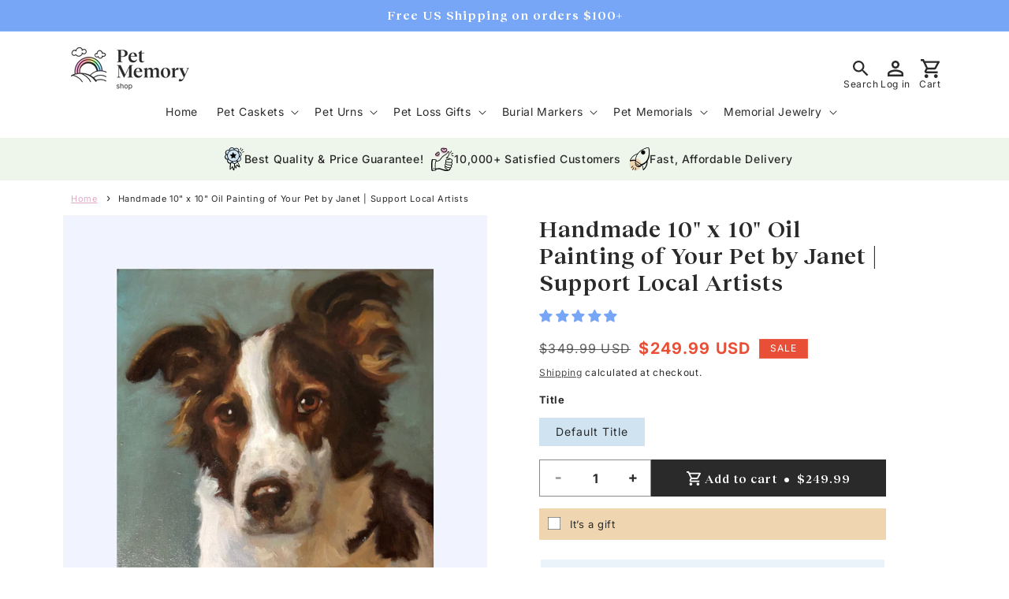

--- FILE ---
content_type: text/html; charset=utf-8
request_url: https://petmemoryshop.com/products/oil-painting-of-your-dog-ready-to-hang-custom-hand-crafted-art-to-memorialize-your-good-dog-or-gift-to-a-loved-one
body_size: 60906
content:
<!doctype html>
<html class="no-js" lang="en">
  <head>
  

    <meta charset="utf-8">
    <meta http-equiv="X-UA-Compatible" content="IE=edge">
    <meta name="viewport" content="width=device-width,initial-scale=1">
    <meta name="theme-color" content="">
    <link rel="canonical" href="https://petmemoryshop.com/products/oil-painting-of-your-dog-ready-to-hang-custom-hand-crafted-art-to-memorialize-your-good-dog-or-gift-to-a-loved-one"><link rel="icon" type="image/png" href="//petmemoryshop.com/cdn/shop/files/Group_101091_2.png?crop=center&height=32&v=1712511537&width=32"><link rel="preconnect" href="https://fonts.shopifycdn.com" crossorigin><title>
      Handmade 10&quot; x 10&quot; Oil Painting of Your Pet by Janet | Support Local A
 &ndash; Pet Memory Shop</title>

    
      <meta name="description" content="Handmade Oil Paintings of Your Beloved Pet Celebrate your cherished companion with a custom oil painting, created from your favorite photo. Whether it&#39;s your horse, kitty, dog, possum, or birdy, I transform your photo into a unique work of art on stretched canvas, ready to hang. This is a traditional handmade painting ">
    

    

<meta property="og:site_name" content="Pet Memory Shop">
<meta property="og:url" content="https://petmemoryshop.com/products/oil-painting-of-your-dog-ready-to-hang-custom-hand-crafted-art-to-memorialize-your-good-dog-or-gift-to-a-loved-one">
<meta property="og:title" content="Handmade 10&quot; x 10&quot; Oil Painting of Your Pet by Janet | Support Local A">
<meta property="og:type" content="product">
<meta property="og:description" content="Handmade Oil Paintings of Your Beloved Pet Celebrate your cherished companion with a custom oil painting, created from your favorite photo. Whether it&#39;s your horse, kitty, dog, possum, or birdy, I transform your photo into a unique work of art on stretched canvas, ready to hang. This is a traditional handmade painting "><meta property="og:image" content="http://petmemoryshop.com/cdn/shop/files/custom-watercolor-pet-painting_1.png?v=1719511978">
  <meta property="og:image:secure_url" content="https://petmemoryshop.com/cdn/shop/files/custom-watercolor-pet-painting_1.png?v=1719511978">
  <meta property="og:image:width" content="1000">
  <meta property="og:image:height" content="1000"><meta property="og:price:amount" content="249.99">
  <meta property="og:price:currency" content="USD"><meta name="twitter:site" content="@petmemoryshop"><meta name="twitter:card" content="summary_large_image">
<meta name="twitter:title" content="Handmade 10&quot; x 10&quot; Oil Painting of Your Pet by Janet | Support Local A">
<meta name="twitter:description" content="Handmade Oil Paintings of Your Beloved Pet Celebrate your cherished companion with a custom oil painting, created from your favorite photo. Whether it&#39;s your horse, kitty, dog, possum, or birdy, I transform your photo into a unique work of art on stretched canvas, ready to hang. This is a traditional handmade painting ">


    <script src="//petmemoryshop.com/cdn/shop/t/45/assets/constants.js?v=58251544750838685771714558314" defer="defer"></script>
    <script src="//petmemoryshop.com/cdn/shop/t/45/assets/pubsub.js?v=158357773527763999511714558314" defer="defer"></script>
    <script src="//petmemoryshop.com/cdn/shop/t/45/assets/global.js?v=140710330253478569051714558314" defer="defer"></script>
    <script src="//petmemoryshop.com/cdn/shop/t/45/assets/custom.js?v=77856715711557962301715600077" defer="defer"></script><script>window.performance && window.performance.mark && window.performance.mark('shopify.content_for_header.start');</script><meta name="google-site-verification" content="I_o56X0yOOLz_LpZCBGuXJ_rcqinCBCkhMd4Tn6cs8A">
<meta name="facebook-domain-verification" content="2w3uyfyth4achv004yjnz26brkrvw6">
<meta id="shopify-digital-wallet" name="shopify-digital-wallet" content="/2630743/digital_wallets/dialog">
<meta name="shopify-checkout-api-token" content="854307ec4c86cc5621bb2a8b1df54d50">
<meta id="in-context-paypal-metadata" data-shop-id="2630743" data-venmo-supported="false" data-environment="production" data-locale="en_US" data-paypal-v4="true" data-currency="USD">
<link rel="alternate" type="application/json+oembed" href="https://petmemoryshop.com/products/oil-painting-of-your-dog-ready-to-hang-custom-hand-crafted-art-to-memorialize-your-good-dog-or-gift-to-a-loved-one.oembed">
<script async="async" src="/checkouts/internal/preloads.js?locale=en-US"></script>
<link rel="preconnect" href="https://shop.app" crossorigin="anonymous">
<script async="async" src="https://shop.app/checkouts/internal/preloads.js?locale=en-US&shop_id=2630743" crossorigin="anonymous"></script>
<script id="apple-pay-shop-capabilities" type="application/json">{"shopId":2630743,"countryCode":"US","currencyCode":"USD","merchantCapabilities":["supports3DS"],"merchantId":"gid:\/\/shopify\/Shop\/2630743","merchantName":"Pet Memory Shop","requiredBillingContactFields":["postalAddress","email","phone"],"requiredShippingContactFields":["postalAddress","email","phone"],"shippingType":"shipping","supportedNetworks":["visa","masterCard","amex","discover","elo","jcb"],"total":{"type":"pending","label":"Pet Memory Shop","amount":"1.00"},"shopifyPaymentsEnabled":true,"supportsSubscriptions":true}</script>
<script id="shopify-features" type="application/json">{"accessToken":"854307ec4c86cc5621bb2a8b1df54d50","betas":["rich-media-storefront-analytics"],"domain":"petmemoryshop.com","predictiveSearch":true,"shopId":2630743,"locale":"en"}</script>
<script>var Shopify = Shopify || {};
Shopify.shop = "ecopet-concepts.myshopify.com";
Shopify.locale = "en";
Shopify.currency = {"active":"USD","rate":"1.0"};
Shopify.country = "US";
Shopify.theme = {"name":"Dawn | production - APO integration","id":168056422711,"schema_name":"Dawn","schema_version":"13.0.1","theme_store_id":887,"role":"main"};
Shopify.theme.handle = "null";
Shopify.theme.style = {"id":null,"handle":null};
Shopify.cdnHost = "petmemoryshop.com/cdn";
Shopify.routes = Shopify.routes || {};
Shopify.routes.root = "/";</script>
<script type="module">!function(o){(o.Shopify=o.Shopify||{}).modules=!0}(window);</script>
<script>!function(o){function n(){var o=[];function n(){o.push(Array.prototype.slice.apply(arguments))}return n.q=o,n}var t=o.Shopify=o.Shopify||{};t.loadFeatures=n(),t.autoloadFeatures=n()}(window);</script>
<script>
  window.ShopifyPay = window.ShopifyPay || {};
  window.ShopifyPay.apiHost = "shop.app\/pay";
  window.ShopifyPay.redirectState = null;
</script>
<script id="shop-js-analytics" type="application/json">{"pageType":"product"}</script>
<script defer="defer" async type="module" src="//petmemoryshop.com/cdn/shopifycloud/shop-js/modules/v2/client.init-shop-cart-sync_DRRuZ9Jb.en.esm.js"></script>
<script defer="defer" async type="module" src="//petmemoryshop.com/cdn/shopifycloud/shop-js/modules/v2/chunk.common_Bq80O0pE.esm.js"></script>
<script type="module">
  await import("//petmemoryshop.com/cdn/shopifycloud/shop-js/modules/v2/client.init-shop-cart-sync_DRRuZ9Jb.en.esm.js");
await import("//petmemoryshop.com/cdn/shopifycloud/shop-js/modules/v2/chunk.common_Bq80O0pE.esm.js");

  window.Shopify.SignInWithShop?.initShopCartSync?.({"fedCMEnabled":true,"windoidEnabled":true});

</script>
<script defer="defer" async type="module" src="//petmemoryshop.com/cdn/shopifycloud/shop-js/modules/v2/client.payment-terms_vFzUuRO4.en.esm.js"></script>
<script defer="defer" async type="module" src="//petmemoryshop.com/cdn/shopifycloud/shop-js/modules/v2/chunk.common_Bq80O0pE.esm.js"></script>
<script defer="defer" async type="module" src="//petmemoryshop.com/cdn/shopifycloud/shop-js/modules/v2/chunk.modal_OrVZAp2A.esm.js"></script>
<script type="module">
  await import("//petmemoryshop.com/cdn/shopifycloud/shop-js/modules/v2/client.payment-terms_vFzUuRO4.en.esm.js");
await import("//petmemoryshop.com/cdn/shopifycloud/shop-js/modules/v2/chunk.common_Bq80O0pE.esm.js");
await import("//petmemoryshop.com/cdn/shopifycloud/shop-js/modules/v2/chunk.modal_OrVZAp2A.esm.js");

  
</script>
<script>
  window.Shopify = window.Shopify || {};
  if (!window.Shopify.featureAssets) window.Shopify.featureAssets = {};
  window.Shopify.featureAssets['shop-js'] = {"shop-cart-sync":["modules/v2/client.shop-cart-sync_CY6GlUyO.en.esm.js","modules/v2/chunk.common_Bq80O0pE.esm.js"],"init-fed-cm":["modules/v2/client.init-fed-cm_rCPA2mwL.en.esm.js","modules/v2/chunk.common_Bq80O0pE.esm.js"],"shop-button":["modules/v2/client.shop-button_BbiiMs1V.en.esm.js","modules/v2/chunk.common_Bq80O0pE.esm.js"],"init-windoid":["modules/v2/client.init-windoid_CeH2ldPv.en.esm.js","modules/v2/chunk.common_Bq80O0pE.esm.js"],"init-shop-cart-sync":["modules/v2/client.init-shop-cart-sync_DRRuZ9Jb.en.esm.js","modules/v2/chunk.common_Bq80O0pE.esm.js"],"shop-cash-offers":["modules/v2/client.shop-cash-offers_DA_Qgce8.en.esm.js","modules/v2/chunk.common_Bq80O0pE.esm.js","modules/v2/chunk.modal_OrVZAp2A.esm.js"],"init-shop-email-lookup-coordinator":["modules/v2/client.init-shop-email-lookup-coordinator_Boi2XQpp.en.esm.js","modules/v2/chunk.common_Bq80O0pE.esm.js"],"shop-toast-manager":["modules/v2/client.shop-toast-manager_DFZ6KygB.en.esm.js","modules/v2/chunk.common_Bq80O0pE.esm.js"],"avatar":["modules/v2/client.avatar_BTnouDA3.en.esm.js"],"pay-button":["modules/v2/client.pay-button_Dggf_qxG.en.esm.js","modules/v2/chunk.common_Bq80O0pE.esm.js"],"init-customer-accounts-sign-up":["modules/v2/client.init-customer-accounts-sign-up_DBLY8aTL.en.esm.js","modules/v2/client.shop-login-button_DXWcN-dk.en.esm.js","modules/v2/chunk.common_Bq80O0pE.esm.js","modules/v2/chunk.modal_OrVZAp2A.esm.js"],"shop-login-button":["modules/v2/client.shop-login-button_DXWcN-dk.en.esm.js","modules/v2/chunk.common_Bq80O0pE.esm.js","modules/v2/chunk.modal_OrVZAp2A.esm.js"],"init-shop-for-new-customer-accounts":["modules/v2/client.init-shop-for-new-customer-accounts_C4srtWVy.en.esm.js","modules/v2/client.shop-login-button_DXWcN-dk.en.esm.js","modules/v2/chunk.common_Bq80O0pE.esm.js","modules/v2/chunk.modal_OrVZAp2A.esm.js"],"init-customer-accounts":["modules/v2/client.init-customer-accounts_B87wJPkU.en.esm.js","modules/v2/client.shop-login-button_DXWcN-dk.en.esm.js","modules/v2/chunk.common_Bq80O0pE.esm.js","modules/v2/chunk.modal_OrVZAp2A.esm.js"],"shop-follow-button":["modules/v2/client.shop-follow-button_73Y7kLC8.en.esm.js","modules/v2/chunk.common_Bq80O0pE.esm.js","modules/v2/chunk.modal_OrVZAp2A.esm.js"],"checkout-modal":["modules/v2/client.checkout-modal_cwDmpVG-.en.esm.js","modules/v2/chunk.common_Bq80O0pE.esm.js","modules/v2/chunk.modal_OrVZAp2A.esm.js"],"lead-capture":["modules/v2/client.lead-capture_BhKPkfCX.en.esm.js","modules/v2/chunk.common_Bq80O0pE.esm.js","modules/v2/chunk.modal_OrVZAp2A.esm.js"],"shop-login":["modules/v2/client.shop-login_DUQNAY7C.en.esm.js","modules/v2/chunk.common_Bq80O0pE.esm.js","modules/v2/chunk.modal_OrVZAp2A.esm.js"],"payment-terms":["modules/v2/client.payment-terms_vFzUuRO4.en.esm.js","modules/v2/chunk.common_Bq80O0pE.esm.js","modules/v2/chunk.modal_OrVZAp2A.esm.js"]};
</script>
<script id="__st">var __st={"a":2630743,"offset":-21600,"reqid":"02ab6a7b-e9f2-432b-af2f-e79f20e50329-1763685486","pageurl":"petmemoryshop.com\/products\/oil-painting-of-your-dog-ready-to-hang-custom-hand-crafted-art-to-memorialize-your-good-dog-or-gift-to-a-loved-one","u":"234cfc1bc897","p":"product","rtyp":"product","rid":9659101806903};</script>
<script>window.ShopifyPaypalV4VisibilityTracking = true;</script>
<script id="captcha-bootstrap">!function(){'use strict';const t='contact',e='account',n='new_comment',o=[[t,t],['blogs',n],['comments',n],[t,'customer']],c=[[e,'customer_login'],[e,'guest_login'],[e,'recover_customer_password'],[e,'create_customer']],r=t=>t.map((([t,e])=>`form[action*='/${t}']:not([data-nocaptcha='true']) input[name='form_type'][value='${e}']`)).join(','),a=t=>()=>t?[...document.querySelectorAll(t)].map((t=>t.form)):[];function s(){const t=[...o],e=r(t);return a(e)}const i='password',u='form_key',d=['recaptcha-v3-token','g-recaptcha-response','h-captcha-response',i],f=()=>{try{return window.sessionStorage}catch{return}},m='__shopify_v',_=t=>t.elements[u];function p(t,e,n=!1){try{const o=window.sessionStorage,c=JSON.parse(o.getItem(e)),{data:r}=function(t){const{data:e,action:n}=t;return t[m]||n?{data:e,action:n}:{data:t,action:n}}(c);for(const[e,n]of Object.entries(r))t.elements[e]&&(t.elements[e].value=n);n&&o.removeItem(e)}catch(o){console.error('form repopulation failed',{error:o})}}const l='form_type',E='cptcha';function T(t){t.dataset[E]=!0}const w=window,h=w.document,L='Shopify',v='ce_forms',y='captcha';let A=!1;((t,e)=>{const n=(g='f06e6c50-85a8-45c8-87d0-21a2b65856fe',I='https://cdn.shopify.com/shopifycloud/storefront-forms-hcaptcha/ce_storefront_forms_captcha_hcaptcha.v1.5.2.iife.js',D={infoText:'Protected by hCaptcha',privacyText:'Privacy',termsText:'Terms'},(t,e,n)=>{const o=w[L][v],c=o.bindForm;if(c)return c(t,g,e,D).then(n);var r;o.q.push([[t,g,e,D],n]),r=I,A||(h.body.append(Object.assign(h.createElement('script'),{id:'captcha-provider',async:!0,src:r})),A=!0)});var g,I,D;w[L]=w[L]||{},w[L][v]=w[L][v]||{},w[L][v].q=[],w[L][y]=w[L][y]||{},w[L][y].protect=function(t,e){n(t,void 0,e),T(t)},Object.freeze(w[L][y]),function(t,e,n,w,h,L){const[v,y,A,g]=function(t,e,n){const i=e?o:[],u=t?c:[],d=[...i,...u],f=r(d),m=r(i),_=r(d.filter((([t,e])=>n.includes(e))));return[a(f),a(m),a(_),s()]}(w,h,L),I=t=>{const e=t.target;return e instanceof HTMLFormElement?e:e&&e.form},D=t=>v().includes(t);t.addEventListener('submit',(t=>{const e=I(t);if(!e)return;const n=D(e)&&!e.dataset.hcaptchaBound&&!e.dataset.recaptchaBound,o=_(e),c=g().includes(e)&&(!o||!o.value);(n||c)&&t.preventDefault(),c&&!n&&(function(t){try{if(!f())return;!function(t){const e=f();if(!e)return;const n=_(t);if(!n)return;const o=n.value;o&&e.removeItem(o)}(t);const e=Array.from(Array(32),(()=>Math.random().toString(36)[2])).join('');!function(t,e){_(t)||t.append(Object.assign(document.createElement('input'),{type:'hidden',name:u})),t.elements[u].value=e}(t,e),function(t,e){const n=f();if(!n)return;const o=[...t.querySelectorAll(`input[type='${i}']`)].map((({name:t})=>t)),c=[...d,...o],r={};for(const[a,s]of new FormData(t).entries())c.includes(a)||(r[a]=s);n.setItem(e,JSON.stringify({[m]:1,action:t.action,data:r}))}(t,e)}catch(e){console.error('failed to persist form',e)}}(e),e.submit())}));const S=(t,e)=>{t&&!t.dataset[E]&&(n(t,e.some((e=>e===t))),T(t))};for(const o of['focusin','change'])t.addEventListener(o,(t=>{const e=I(t);D(e)&&S(e,y())}));const B=e.get('form_key'),M=e.get(l),P=B&&M;t.addEventListener('DOMContentLoaded',(()=>{const t=y();if(P)for(const e of t)e.elements[l].value===M&&p(e,B);[...new Set([...A(),...v().filter((t=>'true'===t.dataset.shopifyCaptcha))])].forEach((e=>S(e,t)))}))}(h,new URLSearchParams(w.location.search),n,t,e,['guest_login'])})(!0,!0)}();</script>
<script integrity="sha256-52AcMU7V7pcBOXWImdc/TAGTFKeNjmkeM1Pvks/DTgc=" data-source-attribution="shopify.loadfeatures" defer="defer" src="//petmemoryshop.com/cdn/shopifycloud/storefront/assets/storefront/load_feature-81c60534.js" crossorigin="anonymous"></script>
<script crossorigin="anonymous" defer="defer" src="//petmemoryshop.com/cdn/shopifycloud/storefront/assets/shopify_pay/storefront-65b4c6d7.js?v=20250812"></script>
<script data-source-attribution="shopify.dynamic_checkout.dynamic.init">var Shopify=Shopify||{};Shopify.PaymentButton=Shopify.PaymentButton||{isStorefrontPortableWallets:!0,init:function(){window.Shopify.PaymentButton.init=function(){};var t=document.createElement("script");t.src="https://petmemoryshop.com/cdn/shopifycloud/portable-wallets/latest/portable-wallets.en.js",t.type="module",document.head.appendChild(t)}};
</script>
<script data-source-attribution="shopify.dynamic_checkout.buyer_consent">
  function portableWalletsHideBuyerConsent(e){var t=document.getElementById("shopify-buyer-consent"),n=document.getElementById("shopify-subscription-policy-button");t&&n&&(t.classList.add("hidden"),t.setAttribute("aria-hidden","true"),n.removeEventListener("click",e))}function portableWalletsShowBuyerConsent(e){var t=document.getElementById("shopify-buyer-consent"),n=document.getElementById("shopify-subscription-policy-button");t&&n&&(t.classList.remove("hidden"),t.removeAttribute("aria-hidden"),n.addEventListener("click",e))}window.Shopify?.PaymentButton&&(window.Shopify.PaymentButton.hideBuyerConsent=portableWalletsHideBuyerConsent,window.Shopify.PaymentButton.showBuyerConsent=portableWalletsShowBuyerConsent);
</script>
<script data-source-attribution="shopify.dynamic_checkout.cart.bootstrap">document.addEventListener("DOMContentLoaded",(function(){function t(){return document.querySelector("shopify-accelerated-checkout-cart, shopify-accelerated-checkout")}if(t())Shopify.PaymentButton.init();else{new MutationObserver((function(e,n){t()&&(Shopify.PaymentButton.init(),n.disconnect())})).observe(document.body,{childList:!0,subtree:!0})}}));
</script>
<link id="shopify-accelerated-checkout-styles" rel="stylesheet" media="screen" href="https://petmemoryshop.com/cdn/shopifycloud/portable-wallets/latest/accelerated-checkout-backwards-compat.css" crossorigin="anonymous">
<style id="shopify-accelerated-checkout-cart">
        #shopify-buyer-consent {
  margin-top: 1em;
  display: inline-block;
  width: 100%;
}

#shopify-buyer-consent.hidden {
  display: none;
}

#shopify-subscription-policy-button {
  background: none;
  border: none;
  padding: 0;
  text-decoration: underline;
  font-size: inherit;
  cursor: pointer;
}

#shopify-subscription-policy-button::before {
  box-shadow: none;
}

      </style>
<script id="sections-script" data-sections="header" defer="defer" src="//petmemoryshop.com/cdn/shop/t/45/compiled_assets/scripts.js?10481"></script>
<script>window.performance && window.performance.mark && window.performance.mark('shopify.content_for_header.end');</script>


    <style data-shopify>
      @font-face {
  font-family: Inter;
  font-weight: 400;
  font-style: normal;
  font-display: swap;
  src: url("//petmemoryshop.com/cdn/fonts/inter/inter_n4.b2a3f24c19b4de56e8871f609e73ca7f6d2e2bb9.woff2") format("woff2"),
       url("//petmemoryshop.com/cdn/fonts/inter/inter_n4.af8052d517e0c9ffac7b814872cecc27ae1fa132.woff") format("woff");
}

      @font-face {
  font-family: Inter;
  font-weight: 700;
  font-style: normal;
  font-display: swap;
  src: url("//petmemoryshop.com/cdn/fonts/inter/inter_n7.02711e6b374660cfc7915d1afc1c204e633421e4.woff2") format("woff2"),
       url("//petmemoryshop.com/cdn/fonts/inter/inter_n7.6dab87426f6b8813070abd79972ceaf2f8d3b012.woff") format("woff");
}

      @font-face {
  font-family: Inter;
  font-weight: 400;
  font-style: italic;
  font-display: swap;
  src: url("//petmemoryshop.com/cdn/fonts/inter/inter_i4.feae1981dda792ab80d117249d9c7e0f1017e5b3.woff2") format("woff2"),
       url("//petmemoryshop.com/cdn/fonts/inter/inter_i4.62773b7113d5e5f02c71486623cf828884c85c6e.woff") format("woff");
}

      @font-face {
  font-family: Inter;
  font-weight: 700;
  font-style: italic;
  font-display: swap;
  src: url("//petmemoryshop.com/cdn/fonts/inter/inter_i7.b377bcd4cc0f160622a22d638ae7e2cd9b86ea4c.woff2") format("woff2"),
       url("//petmemoryshop.com/cdn/fonts/inter/inter_i7.7c69a6a34e3bb44fcf6f975857e13b9a9b25beb4.woff") format("woff");
}

      @font-face {
  font-family: Inter;
  font-weight: 500;
  font-style: normal;
  font-display: swap;
  src: url("//petmemoryshop.com/cdn/fonts/inter/inter_n5.d7101d5e168594dd06f56f290dd759fba5431d97.woff2") format("woff2"),
       url("//petmemoryshop.com/cdn/fonts/inter/inter_n5.5332a76bbd27da00474c136abb1ca3cbbf259068.woff") format("woff");
}


      
        :root,
        .color-scheme-1 {
          --color-background: 255,255,255;
        
          --gradient-background: #ffffff;
        

        

        --color-foreground: 42,42,42;
        --color-background-contrast: 191,191,191;
        --color-shadow: 42,42,42;
        --color-accent-1: 222,170,197;
        --color-accent-2: 239,214,177;
        --color-accent-3: 197,221,185; 
        --color-accent-4: 207,227,241; 
        --color-button: 42,42,42;
        --color-button-text: 255,255,255;
        --color-secondary-button: 255,255,255;
        --color-secondary-button-text: 42,42,42;
        --color-link: 42,42,42;
        --color-badge-foreground: 42,42,42;
        --color-badge-background: 255,255,255;
        --color-badge-border: 42,42,42;
        --payment-terms-background-color: rgb(255 255 255);
      }
      
        
        .color-scheme-2 {
          --color-background: 243,243,243;
        
          --gradient-background: #f3f3f3;
        

        

        --color-foreground: 18,18,18;
        --color-background-contrast: 179,179,179;
        --color-shadow: 18,18,18;
        --color-accent-1: 222,1,1;
        --color-accent-2: 30,133,112;
        --color-accent-3: 197,221,185; 
        --color-accent-4: 240,240,240; 
        --color-button: 18,18,18;
        --color-button-text: 243,243,243;
        --color-secondary-button: 243,243,243;
        --color-secondary-button-text: 18,18,18;
        --color-link: 18,18,18;
        --color-badge-foreground: 18,18,18;
        --color-badge-background: 243,243,243;
        --color-badge-border: 18,18,18;
        --payment-terms-background-color: rgb(243 243 243);
      }
      
        
        .color-scheme-3 {
          --color-background: 56,56,56;
        
          --gradient-background: #383838;
        

        

        --color-foreground: 255,255,255;
        --color-background-contrast: 69,69,69;
        --color-shadow: 18,18,18;
        --color-accent-1: 222,1,1;
        --color-accent-2: 30,133,112;
        --color-accent-3: 197,221,185; 
        --color-accent-4: 240,240,240; 
        --color-button: 255,255,255;
        --color-button-text: 56,56,56;
        --color-secondary-button: 56,56,56;
        --color-secondary-button-text: 255,255,255;
        --color-link: 255,255,255;
        --color-badge-foreground: 255,255,255;
        --color-badge-background: 56,56,56;
        --color-badge-border: 255,255,255;
        --payment-terms-background-color: rgb(56 56 56);
      }
      
        
        .color-scheme-4 {
          --color-background: 42,42,42;
        
          --gradient-background: #2a2a2a;
        

        

        --color-foreground: 255,255,255;
        --color-background-contrast: 55,55,55;
        --color-shadow: 18,18,18;
        --color-accent-1: 222,1,1;
        --color-accent-2: 30,133,112;
        --color-accent-3: 197,221,185; 
        --color-accent-4: 240,240,240; 
        --color-button: 239,214,177;
        --color-button-text: 255,255,255;
        --color-secondary-button: 42,42,42;
        --color-secondary-button-text: 255,255,255;
        --color-link: 255,255,255;
        --color-badge-foreground: 255,255,255;
        --color-badge-background: 42,42,42;
        --color-badge-border: 255,255,255;
        --payment-terms-background-color: rgb(42 42 42);
      }
      
        
        .color-scheme-5 {
          --color-background: 222,170,197;
        
          --gradient-background: #deaac5;
        

        

        --color-foreground: 42,42,42;
        --color-background-contrast: 186,78,134;
        --color-shadow: 18,18,18;
        --color-accent-1: 222,170,197;
        --color-accent-2: 239,214,177;
        --color-accent-3: 197,221,185; 
        --color-accent-4: 240,240,240; 
        --color-button: 255,255,255;
        --color-button-text: 239,214,177;
        --color-secondary-button: 222,170,197;
        --color-secondary-button-text: 255,255,255;
        --color-link: 255,255,255;
        --color-badge-foreground: 42,42,42;
        --color-badge-background: 222,170,197;
        --color-badge-border: 42,42,42;
        --payment-terms-background-color: rgb(222 170 197);
      }
      
        
        .color-scheme-d1640a75-7e3b-43b3-8de8-9094cf52e621 {
          --color-background: 240,240,240;
        
          --gradient-background: #f0f0f0;
        

        

        --color-foreground: 13,13,13;
        --color-background-contrast: 176,176,176;
        --color-shadow: 18,18,18;
        --color-accent-1: 222,170,197;
        --color-accent-2: 239,214,177;
        --color-accent-3: 197,221,185; 
        --color-accent-4: 240,240,240; 
        --color-button: 42,42,42;
        --color-button-text: 255,255,255;
        --color-secondary-button: 240,240,240;
        --color-secondary-button-text: 13,13,13;
        --color-link: 13,13,13;
        --color-badge-foreground: 13,13,13;
        --color-badge-background: 240,240,240;
        --color-badge-border: 13,13,13;
        --payment-terms-background-color: rgb(240 240 240);
      }
      
        
        .color-scheme-ada92c2d-f079-4f89-bc7c-8c56c5eb8b45 {
          --color-background: 239,214,177;
        
          --gradient-background: #efd6b1;
        

        

        --color-foreground: 13,13,13;
        --color-background-contrast: 217,158,71;
        --color-shadow: 18,18,18;
        --color-accent-1: 222,170,197;
        --color-accent-2: 239,214,177;
        --color-accent-3: 197,221,185; 
        --color-accent-4: 240,240,240; 
        --color-button: 119,166,247;
        --color-button-text: 13,13,13;
        --color-secondary-button: 239,214,177;
        --color-secondary-button-text: 13,13,13;
        --color-link: 13,13,13;
        --color-badge-foreground: 13,13,13;
        --color-badge-background: 239,214,177;
        --color-badge-border: 13,13,13;
        --payment-terms-background-color: rgb(239 214 177);
      }
      
        
        .color-scheme-23bde3a2-e56f-4092-8417-f6906c5107f2 {
          --color-background: 119,166,247;
        
          --gradient-background: #77a6f7;
        

        

        --color-foreground: 255,255,255;
        --color-background-contrast: 13,91,225;
        --color-shadow: 42,42,42;
        --color-accent-1: 222,170,197;
        --color-accent-2: 239,214,177;
        --color-accent-3: 197,221,185; 
        --color-accent-4: 240,240,240; 
        --color-button: 239,214,177;
        --color-button-text: 42,42,42;
        --color-secondary-button: 119,166,247;
        --color-secondary-button-text: 42,42,42;
        --color-link: 42,42,42;
        --color-badge-foreground: 255,255,255;
        --color-badge-background: 119,166,247;
        --color-badge-border: 255,255,255;
        --payment-terms-background-color: rgb(119 166 247);
      }
      
        
        .color-scheme-6182df71-4352-4493-85f6-ca934573efda {
          --color-background: 197,221,185;
        
          --gradient-background: #c5ddb9;
        

        

        --color-foreground: 42,42,42;
        --color-background-contrast: 126,179,99;
        --color-shadow: 42,42,42;
        --color-accent-1: 222,170,197;
        --color-accent-2: 239,214,177;
        --color-accent-3: 197,221,185; 
        --color-accent-4: 240,240,240; 
        --color-button: 119,166,247;
        --color-button-text: 42,42,42;
        --color-secondary-button: 197,221,185;
        --color-secondary-button-text: 42,42,42;
        --color-link: 42,42,42;
        --color-badge-foreground: 42,42,42;
        --color-badge-background: 197,221,185;
        --color-badge-border: 42,42,42;
        --payment-terms-background-color: rgb(197 221 185);
      }
      
        
        .color-scheme-1088f548-767d-4c58-9952-2338609a2728 {
          --color-background: 233,79,55;
        
          --gradient-background: #e94f37;
        

        

        --color-foreground: 255,255,255;
        --color-background-contrast: 145,33,16;
        --color-shadow: 42,42,42;
        --color-accent-1: 222,170,197;
        --color-accent-2: 239,214,177;
        --color-accent-3: 197,221,185; 
        --color-accent-4: 240,240,240; 
        --color-button: 119,166,247;
        --color-button-text: 42,42,42;
        --color-secondary-button: 233,79,55;
        --color-secondary-button-text: 42,42,42;
        --color-link: 42,42,42;
        --color-badge-foreground: 255,255,255;
        --color-badge-background: 233,79,55;
        --color-badge-border: 255,255,255;
        --payment-terms-background-color: rgb(233 79 55);
      }
      

      body, .color-scheme-1, .color-scheme-2, .color-scheme-3, .color-scheme-4, .color-scheme-5, .color-scheme-d1640a75-7e3b-43b3-8de8-9094cf52e621, .color-scheme-ada92c2d-f079-4f89-bc7c-8c56c5eb8b45, .color-scheme-23bde3a2-e56f-4092-8417-f6906c5107f2, .color-scheme-6182df71-4352-4493-85f6-ca934573efda, .color-scheme-1088f548-767d-4c58-9952-2338609a2728 {
        color: rgba(var(--color-foreground), 1);
        background-color: rgb(var(--color-background));
      }

      :root {
        --font-body-family: Inter, sans-serif;
        --font-body-style: normal;
        --font-body-weight: 400;
        --font-body-weight-bold: 700;

        --font-heading-family: Inter, sans-serif;
        --font-heading-style: normal;
        --font-heading-weight: 500;

        --font-body-scale: 1.0;
        --font-heading-scale: 1.2;

        --media-padding: px;
        --media-border-opacity: 0.05;
        --media-border-width: 1px;
        --media-radius: 0px;
        --media-shadow-opacity: 0.0;
        --media-shadow-horizontal-offset: 0px;
        --media-shadow-vertical-offset: 4px;
        --media-shadow-blur-radius: 5px;
        --media-shadow-visible: 0;

        --page-width: 120rem;
        --page-width-margin: 0rem;

        --product-card-image-padding: 0.0rem;
        --product-card-corner-radius: 0.0rem;
        --product-card-text-alignment: left;
        --product-card-border-width: 0.0rem;
        --product-card-border-opacity: 0.1;
        --product-card-shadow-opacity: 0.0;
        --product-card-shadow-visible: 0;
        --product-card-shadow-horizontal-offset: 0.0rem;
        --product-card-shadow-vertical-offset: 0.4rem;
        --product-card-shadow-blur-radius: 0.5rem;

        --collection-card-image-padding: 0.0rem;
        --collection-card-corner-radius: 0.0rem;
        --collection-card-text-alignment: left;
        --collection-card-border-width: 0.0rem;
        --collection-card-border-opacity: 0.1;
        --collection-card-shadow-opacity: 0.0;
        --collection-card-shadow-visible: 0;
        --collection-card-shadow-horizontal-offset: 0.0rem;
        --collection-card-shadow-vertical-offset: 0.4rem;
        --collection-card-shadow-blur-radius: 0.5rem;

        --blog-card-image-padding: 0.0rem;
        --blog-card-corner-radius: 0.0rem;
        --blog-card-text-alignment: left;
        --blog-card-border-width: 0.0rem;
        --blog-card-border-opacity: 0.1;
        --blog-card-shadow-opacity: 0.0;
        --blog-card-shadow-visible: 0;
        --blog-card-shadow-horizontal-offset: 0.0rem;
        --blog-card-shadow-vertical-offset: 0.4rem;
        --blog-card-shadow-blur-radius: 0.5rem;

        --badge-corner-radius: 0.0rem;

        --popup-border-width: 1px;
        --popup-border-opacity: 0.1;
        --popup-corner-radius: 0px;
        --popup-shadow-opacity: 0.05;
        --popup-shadow-horizontal-offset: 0px;
        --popup-shadow-vertical-offset: 4px;
        --popup-shadow-blur-radius: 5px;

        --drawer-border-width: 1px;
        --drawer-border-opacity: 0.1;
        --drawer-shadow-opacity: 0.0;
        --drawer-shadow-horizontal-offset: 0px;
        --drawer-shadow-vertical-offset: 4px;
        --drawer-shadow-blur-radius: 5px;

        --spacing-sections-desktop: 0px;
        --spacing-sections-mobile: 0px;

        --grid-desktop-vertical-spacing: 20px;
        --grid-desktop-horizontal-spacing: 20px;
        --grid-mobile-vertical-spacing: 10px;
        --grid-mobile-horizontal-spacing: 10px;

        --text-boxes-border-opacity: 0.1;
        --text-boxes-border-width: 0px;
        --text-boxes-radius: 0px;
        --text-boxes-shadow-opacity: 0.0;
        --text-boxes-shadow-visible: 0;
        --text-boxes-shadow-horizontal-offset: 0px;
        --text-boxes-shadow-vertical-offset: 4px;
        --text-boxes-shadow-blur-radius: 5px;

        --buttons-radius: 0px;
        --buttons-radius-outset: 0px;
        --buttons-border-width: 1px;
        --buttons-border-opacity: 1.0;
        --buttons-shadow-opacity: 0.0;
        --buttons-shadow-visible: 0;
        --buttons-shadow-horizontal-offset: 0px;
        --buttons-shadow-vertical-offset: 4px;
        --buttons-shadow-blur-radius: 5px;
        --buttons-border-offset: 0px;

        --inputs-radius: 0px;
        --inputs-border-width: 1px;
        --inputs-border-opacity: 0.55;
        --inputs-shadow-opacity: 0.0;
        --inputs-shadow-horizontal-offset: 0px;
        --inputs-margin-offset: 0px;
        --inputs-shadow-vertical-offset: 4px;
        --inputs-shadow-blur-radius: 5px;
        --inputs-radius-outset: 0px;

        --variant-pills-radius: 0px;
        --variant-pills-border-width: 1px;
        --variant-pills-border-opacity: 0.05;
        --variant-pills-shadow-opacity: 0.0;
        --variant-pills-shadow-horizontal-offset: 0px;
        --variant-pills-shadow-vertical-offset: 4px;
        --variant-pills-shadow-blur-radius: 0px;
      }

      *,
      *::before,
      *::after {
        box-sizing: inherit;
      }

      html {
        box-sizing: border-box;
        font-size: calc(var(--font-body-scale) * 62.5%);
        height: 100%;
      }

      body {
        display: grid;
        grid-template-rows: auto auto 1fr auto;
        grid-template-columns: 100%;
        min-height: 100%;
        margin: 0;
        font-size: 1.5rem;
        letter-spacing: 0.06rem;
        line-height: calc(1 + 0.8 / var(--font-body-scale));
        font-family: var(--font-body-family);
        font-style: var(--font-body-style);
        font-weight: var(--font-body-weight);
      }

      @media screen and (min-width: 750px) {
        body {
          font-size: 1.6rem;
        }
      }
    </style>

    <style>
    @font-face {
        font-family: 'Reckless Neue';
        src: url(//petmemoryshop.com/cdn/shop/t/45/assets/RecklessNeue-SemiBold.woff2?v=30689634649131358391714558314) format('woff2'),
            url(//petmemoryshop.com/cdn/shop/t/45/assets/RecklessNeue-SemiBold.woff?v=123847139171258827361714558314) format('woff');
        font-weight: 600;
        font-style: normal;
        font-display: swap;
    }
    
    @font-face {
        font-family: 'Reckless Neue';
        src: url(//petmemoryshop.com/cdn/shop/t/45/assets/RecklessNeue-Bold.woff2?v=78970255543892893431714558314) format('woff2'),
            url(//petmemoryshop.com/cdn/shop/t/45/assets/RecklessNeue-Bold.woff?v=95260460050216492841714558314) format('woff');
        font-weight: bold;
        font-style: normal;
        font-display: swap;
    }
    
    @font-face {
        font-family: 'Reckless Neue';
        src: url(//petmemoryshop.com/cdn/shop/t/45/assets/RecklessNeue-Regular.woff2?v=88300606569846859161714558314) format('woff2'),
            url(//petmemoryshop.com/cdn/shop/t/45/assets/RecklessNeue-Regular.woff?v=60367367617016368541714558314) format('woff');
        font-weight: normal;
        font-style: normal;
        font-display: swap;
    }
</style>

    <link href="//petmemoryshop.com/cdn/shop/t/45/assets/base.css?v=148366858093286875821715343655" rel="stylesheet" type="text/css" media="all" />
    <link href="//petmemoryshop.com/cdn/shop/t/45/assets/custom.css?v=80332479728905569871720606577" rel="stylesheet" type="text/css" media="all" />
<link rel="preload" as="font" href="//petmemoryshop.com/cdn/fonts/inter/inter_n4.b2a3f24c19b4de56e8871f609e73ca7f6d2e2bb9.woff2" type="font/woff2" crossorigin><link rel="preload" as="font" href="//petmemoryshop.com/cdn/fonts/inter/inter_n5.d7101d5e168594dd06f56f290dd759fba5431d97.woff2" type="font/woff2" crossorigin><link
        rel="stylesheet"
        href="//petmemoryshop.com/cdn/shop/t/45/assets/component-predictive-search.css?v=118923337488134913561714558314"
        media="print"
        onload="this.media='all'"
      ><script>
      document.documentElement.className = document.documentElement.className.replace('no-js', 'js');
      if (Shopify.designMode) {
        document.documentElement.classList.add('shopify-design-mode');
      }
    </script>
  <!-- BEGIN app block: shopify://apps/judge-me-reviews/blocks/judgeme_core/61ccd3b1-a9f2-4160-9fe9-4fec8413e5d8 --><!-- Start of Judge.me Core -->




<link rel="dns-prefetch" href="https://cdnwidget.judge.me">
<link rel="dns-prefetch" href="https://cdn.judge.me">
<link rel="dns-prefetch" href="https://cdn1.judge.me">
<link rel="dns-prefetch" href="https://api.judge.me">

<script data-cfasync='false' class='jdgm-settings-script'>window.jdgmSettings={"pagination":5,"disable_web_reviews":false,"badge_no_review_text":"No reviews","badge_n_reviews_text":"{{ n }} review/reviews","badge_star_color":"#77A6F7","hide_badge_preview_if_no_reviews":true,"badge_hide_text":false,"enforce_center_preview_badge":false,"widget_title":"Customer Reviews","widget_open_form_text":"Write a review","widget_close_form_text":"Cancel review","widget_refresh_page_text":"Refresh page","widget_summary_text":"Based on {{ number_of_reviews }} review/reviews","widget_no_review_text":"Be the first to write a review","widget_name_field_text":"Name","widget_verified_name_field_text":"Verified Name (public)","widget_name_placeholder_text":"Enter your name (public)","widget_required_field_error_text":"This field is required.","widget_email_field_text":"Email","widget_verified_email_field_text":"Verified Email (private, can not be edited)","widget_email_placeholder_text":"Enter your email (private)","widget_email_field_error_text":"Please enter a valid email address.","widget_rating_field_text":"Rating","widget_review_title_field_text":"Review Title","widget_review_title_placeholder_text":"Give your review a title","widget_review_body_field_text":"Review","widget_review_body_placeholder_text":"Write your comments here","widget_pictures_field_text":"Picture/Video (optional)","widget_submit_review_text":"Submit Review","widget_submit_verified_review_text":"Submit Verified Review","widget_submit_success_msg_with_auto_publish":"Thank you! Please refresh the page in a few moments to see your review. You can remove or edit your review by logging into \u003ca href='https://judge.me/login' target='_blank' rel='nofollow noopener'\u003eJudge.me\u003c/a\u003e","widget_submit_success_msg_no_auto_publish":"Thank you! Your review will be published as soon as it is approved by the shop admin. You can remove or edit your review by logging into \u003ca href='https://judge.me/login' target='_blank' rel='nofollow noopener'\u003eJudge.me\u003c/a\u003e","widget_show_default_reviews_out_of_total_text":"Showing {{ n_reviews_shown }} out of {{ n_reviews }} reviews.","widget_show_all_link_text":"Show all","widget_show_less_link_text":"Show less","widget_author_said_text":"{{ reviewer_name }} said:","widget_days_text":"{{ n }} days ago","widget_weeks_text":"{{ n }} week/weeks ago","widget_months_text":"{{ n }} month/months ago","widget_years_text":"{{ n }} year/years ago","widget_yesterday_text":"Yesterday","widget_today_text":"Today","widget_replied_text":"\u003e\u003e {{ shop_name }} replied:","widget_read_more_text":"Read more","widget_rating_filter_see_all_text":"See all reviews","widget_sorting_most_recent_text":"Most Recent","widget_sorting_highest_rating_text":"Highest Rating","widget_sorting_lowest_rating_text":"Lowest Rating","widget_sorting_with_pictures_text":"Only Pictures","widget_sorting_most_helpful_text":"Most Helpful","widget_open_question_form_text":"Ask a question","widget_reviews_subtab_text":"Reviews","widget_questions_subtab_text":"Questions","widget_question_label_text":"Question","widget_answer_label_text":"Answer","widget_question_placeholder_text":"Write your question here","widget_submit_question_text":"Submit Question","widget_question_submit_success_text":"Thank you for your question! We will notify you once it gets answered.","widget_star_color":"#EFD6B1","verified_badge_text":"Verified","verified_badge_placement":"left-of-reviewer-name","widget_hide_border":false,"widget_social_share":false,"all_reviews_include_out_of_store_products":true,"all_reviews_out_of_store_text":"(out of store)","all_reviews_product_name_prefix_text":"about","enable_review_pictures":true,"widget_product_reviews_subtab_text":"Product Reviews","widget_shop_reviews_subtab_text":"Shop Reviews","widget_write_a_store_review_text":"Write a Store Review","widget_other_languages_heading":"Reviews in Other Languages","widget_sorting_pictures_first_text":"Pictures First","floating_tab_button_name":"★ Reviews","floating_tab_title":"Let customers speak for us","floating_tab_url":"","floating_tab_url_enabled":false,"all_reviews_text_badge_text":"Customers rate us {{ shop.metafields.judgeme.all_reviews_rating | round: 1 }}/5 based on {{ shop.metafields.judgeme.all_reviews_count }} reviews.","all_reviews_text_badge_text_branded_style":"{{ shop.metafields.judgeme.all_reviews_rating | round: 1 }} out of 5 stars based on {{ shop.metafields.judgeme.all_reviews_count }} reviews","all_reviews_text_badge_url":"","all_reviews_text_style":"branded","featured_carousel_title":"Let customers speak for us","featured_carousel_count_text":"from {{ n }} reviews","featured_carousel_url":"","featured_carousel_width":100,"verified_count_badge_style":"branded","verified_count_badge_url":"","picture_reminder_submit_button":"Upload Pictures","widget_sorting_videos_first_text":"Videos First","widget_review_pending_text":"Pending","remove_microdata_snippet":true,"preview_badge_no_question_text":"No questions","preview_badge_n_question_text":"{{ number_of_questions }} question/questions","widget_search_bar_placeholder":"Search reviews","widget_sorting_verified_only_text":"Verified only","featured_carousel_theme":"card","featured_carousel_verified_badge_enable":true,"featured_carousel_more_reviews_button_text":"Read more reviews","featured_carousel_view_product_button_text":"View product","all_reviews_page_load_more_text":"Load More Reviews","widget_public_name_text":"displayed publicly like","default_reviewer_name_has_non_latin":true,"widget_reviewer_anonymous":"Anonymous","medals_widget_title":"Judge.me Review Medals","widget_invalid_yt_video_url_error_text":"Not a YouTube video URL","widget_max_length_field_error_text":"Please enter no more than {0} characters.","widget_verified_by_shop_text":"Verified by Shop","widget_load_with_code_splitting":true,"widget_ugc_title":"Made by us, Shared by you","widget_ugc_subtitle":"Tag us to see your picture featured in our page","widget_ugc_primary_button_text":"Buy Now","widget_ugc_secondary_button_text":"Load More","widget_ugc_reviews_button_text":"View Reviews","widget_primary_color":"#2A2A2A","widget_summary_average_rating_text":"{{ average_rating }} out of 5","widget_media_grid_title":"Customer photos \u0026 videos","widget_media_grid_see_more_text":"See more","widget_verified_by_judgeme_text":"Verified by Judge.me","widget_verified_by_judgeme_text_in_store_medals":"Verified by Judge.me","widget_media_field_exceed_quantity_message":"Sorry, we can only accept {{ max_media }} for one review.","widget_media_field_exceed_limit_message":"{{ file_name }} is too large, please select a {{ media_type }} less than {{ size_limit }}MB.","widget_review_submitted_text":"Review Submitted!","widget_question_submitted_text":"Question Submitted!","widget_close_form_text_question":"Cancel","widget_write_your_answer_here_text":"Write your answer here","widget_enabled_branded_link":true,"widget_show_collected_by_judgeme":true,"widget_collected_by_judgeme_text":"collected by Judge.me","widget_load_more_text":"Load More","widget_full_review_text":"Full Review","widget_read_more_reviews_text":"Read More Reviews","widget_read_questions_text":"Read Questions","widget_questions_and_answers_text":"Questions \u0026 Answers","widget_verified_by_text":"Verified by","widget_number_of_reviews_text":"{{ number_of_reviews }} reviews","widget_back_button_text":"Back","widget_next_button_text":"Next","widget_custom_forms_filter_button":"Filters","how_reviews_are_collected":"How reviews are collected?","widget_gdpr_statement":"How we use your data: We’ll only contact you about the review you left, and only if necessary. By submitting your review, you agree to Judge.me’s \u003ca href='https://judge.me/terms' target='_blank' rel='nofollow noopener'\u003eterms\u003c/a\u003e, \u003ca href='https://judge.me/privacy' target='_blank' rel='nofollow noopener'\u003eprivacy\u003c/a\u003e and \u003ca href='https://judge.me/content-policy' target='_blank' rel='nofollow noopener'\u003econtent\u003c/a\u003e policies.","review_snippet_widget_round_border_style":true,"review_snippet_widget_card_color":"#FFFFFF","review_snippet_widget_slider_arrows_background_color":"#FFFFFF","review_snippet_widget_slider_arrows_color":"#000000","review_snippet_widget_star_color":"#339999","platform":"shopify","branding_url":"https://app.judge.me/reviews","branding_text":"Powered by Judge.me","locale":"en","reply_name":"Pet Memory Shop","widget_version":"3.0","footer":true,"autopublish":false,"review_dates":true,"enable_custom_form":false,"enable_multi_locales_translations":false,"can_be_branded":false,"reply_name_text":"Pet Memory Shop"};</script> <style class='jdgm-settings-style'>.jdgm-xx{left:0}:root{--jdgm-primary-color: #2A2A2A;--jdgm-secondary-color: rgba(42,42,42,0.1);--jdgm-star-color: #EFD6B1;--jdgm-write-review-text-color: white;--jdgm-write-review-bg-color: #2A2A2A;--jdgm-paginate-color: #2A2A2A;--jdgm-border-radius: 0;--jdgm-reviewer-name-color: #2A2A2A}.jdgm-histogram__bar-content{background-color:#2A2A2A}.jdgm-rev[data-verified-buyer=true] .jdgm-rev__icon.jdgm-rev__icon:after,.jdgm-rev__buyer-badge.jdgm-rev__buyer-badge{color:white;background-color:#2A2A2A}.jdgm-review-widget--small .jdgm-gallery.jdgm-gallery .jdgm-gallery__thumbnail-link:nth-child(8) .jdgm-gallery__thumbnail-wrapper.jdgm-gallery__thumbnail-wrapper:before{content:"See more"}@media only screen and (min-width: 768px){.jdgm-gallery.jdgm-gallery .jdgm-gallery__thumbnail-link:nth-child(8) .jdgm-gallery__thumbnail-wrapper.jdgm-gallery__thumbnail-wrapper:before{content:"See more"}}.jdgm-preview-badge .jdgm-star.jdgm-star{color:#77A6F7}.jdgm-prev-badge[data-average-rating='0.00']{display:none !important}.jdgm-author-all-initials{display:none !important}.jdgm-author-last-initial{display:none !important}.jdgm-rev-widg__title{visibility:hidden}.jdgm-rev-widg__summary-text{visibility:hidden}.jdgm-prev-badge__text{visibility:hidden}.jdgm-rev__prod-link-prefix:before{content:'about'}.jdgm-rev__out-of-store-text:before{content:'(out of store)'}@media only screen and (min-width: 768px){.jdgm-rev__pics .jdgm-rev_all-rev-page-picture-separator,.jdgm-rev__pics .jdgm-rev__product-picture{display:none}}@media only screen and (max-width: 768px){.jdgm-rev__pics .jdgm-rev_all-rev-page-picture-separator,.jdgm-rev__pics .jdgm-rev__product-picture{display:none}}.jdgm-preview-badge[data-template="product"]{display:none !important}.jdgm-preview-badge[data-template="collection"]{display:none !important}.jdgm-preview-badge[data-template="index"]{display:none !important}.jdgm-review-widget[data-from-snippet="true"]{display:none !important}.jdgm-verified-count-badget[data-from-snippet="true"]{display:none !important}.jdgm-carousel-wrapper[data-from-snippet="true"]{display:none !important}.jdgm-all-reviews-text[data-from-snippet="true"]{display:none !important}.jdgm-medals-section[data-from-snippet="true"]{display:none !important}.jdgm-ugc-media-wrapper[data-from-snippet="true"]{display:none !important}.jdgm-review-snippet-widget .jdgm-rev-snippet-widget__cards-container .jdgm-rev-snippet-card{border-radius:8px;background:#fff}.jdgm-review-snippet-widget .jdgm-rev-snippet-widget__cards-container .jdgm-rev-snippet-card__rev-rating .jdgm-star{color:#399}.jdgm-review-snippet-widget .jdgm-rev-snippet-widget__prev-btn,.jdgm-review-snippet-widget .jdgm-rev-snippet-widget__next-btn{border-radius:50%;background:#fff}.jdgm-review-snippet-widget .jdgm-rev-snippet-widget__prev-btn>svg,.jdgm-review-snippet-widget .jdgm-rev-snippet-widget__next-btn>svg{fill:#000}.jdgm-full-rev-modal.rev-snippet-widget .jm-mfp-container .jm-mfp-content,.jdgm-full-rev-modal.rev-snippet-widget .jm-mfp-container .jdgm-full-rev__icon,.jdgm-full-rev-modal.rev-snippet-widget .jm-mfp-container .jdgm-full-rev__pic-img,.jdgm-full-rev-modal.rev-snippet-widget .jm-mfp-container .jdgm-full-rev__reply{border-radius:8px}.jdgm-full-rev-modal.rev-snippet-widget .jm-mfp-container .jdgm-full-rev[data-verified-buyer="true"] .jdgm-full-rev__icon::after{border-radius:8px}.jdgm-full-rev-modal.rev-snippet-widget .jm-mfp-container .jdgm-full-rev .jdgm-rev__buyer-badge{border-radius:calc( 8px / 2 )}.jdgm-full-rev-modal.rev-snippet-widget .jm-mfp-container .jdgm-full-rev .jdgm-full-rev__replier::before{content:'Pet Memory Shop'}.jdgm-full-rev-modal.rev-snippet-widget .jm-mfp-container .jdgm-full-rev .jdgm-full-rev__product-button{border-radius:calc( 8px * 6 )}
</style> <style class='jdgm-settings-style'></style>

  
  
  
  <style class='jdgm-miracle-styles'>
  @-webkit-keyframes jdgm-spin{0%{-webkit-transform:rotate(0deg);-ms-transform:rotate(0deg);transform:rotate(0deg)}100%{-webkit-transform:rotate(359deg);-ms-transform:rotate(359deg);transform:rotate(359deg)}}@keyframes jdgm-spin{0%{-webkit-transform:rotate(0deg);-ms-transform:rotate(0deg);transform:rotate(0deg)}100%{-webkit-transform:rotate(359deg);-ms-transform:rotate(359deg);transform:rotate(359deg)}}@font-face{font-family:'JudgemeStar';src:url("[data-uri]") format("woff");font-weight:normal;font-style:normal}.jdgm-star{font-family:'JudgemeStar';display:inline !important;text-decoration:none !important;padding:0 4px 0 0 !important;margin:0 !important;font-weight:bold;opacity:1;-webkit-font-smoothing:antialiased;-moz-osx-font-smoothing:grayscale}.jdgm-star:hover{opacity:1}.jdgm-star:last-of-type{padding:0 !important}.jdgm-star.jdgm--on:before{content:"\e000"}.jdgm-star.jdgm--off:before{content:"\e001"}.jdgm-star.jdgm--half:before{content:"\e002"}.jdgm-widget *{margin:0;line-height:1.4;-webkit-box-sizing:border-box;-moz-box-sizing:border-box;box-sizing:border-box;-webkit-overflow-scrolling:touch}.jdgm-hidden{display:none !important;visibility:hidden !important}.jdgm-temp-hidden{display:none}.jdgm-spinner{width:40px;height:40px;margin:auto;border-radius:50%;border-top:2px solid #eee;border-right:2px solid #eee;border-bottom:2px solid #eee;border-left:2px solid #ccc;-webkit-animation:jdgm-spin 0.8s infinite linear;animation:jdgm-spin 0.8s infinite linear}.jdgm-prev-badge{display:block !important}

</style>


  
  
   


<script data-cfasync='false' class='jdgm-script'>
!function(e){window.jdgm=window.jdgm||{},jdgm.CDN_HOST="https://cdnwidget.judge.me/",jdgm.API_HOST="https://api.judge.me/",jdgm.CDN_BASE_URL="https://cdn.shopify.com/extensions/019a9cfb-8996-758c-96dc-3c04f5595c78/judgeme-extensions-225/assets/",
jdgm.docReady=function(d){(e.attachEvent?"complete"===e.readyState:"loading"!==e.readyState)?
setTimeout(d,0):e.addEventListener("DOMContentLoaded",d)},jdgm.loadCSS=function(d,t,o,a){
!o&&jdgm.loadCSS.requestedUrls.indexOf(d)>=0||(jdgm.loadCSS.requestedUrls.push(d),
(a=e.createElement("link")).rel="stylesheet",a.class="jdgm-stylesheet",a.media="nope!",
a.href=d,a.onload=function(){this.media="all",t&&setTimeout(t)},e.body.appendChild(a))},
jdgm.loadCSS.requestedUrls=[],jdgm.loadJS=function(e,d){var t=new XMLHttpRequest;
t.onreadystatechange=function(){4===t.readyState&&(Function(t.response)(),d&&d(t.response))},
t.open("GET",e),t.send()},jdgm.docReady((function(){(window.jdgmLoadCSS||e.querySelectorAll(
".jdgm-widget, .jdgm-all-reviews-page").length>0)&&(jdgmSettings.widget_load_with_code_splitting?
parseFloat(jdgmSettings.widget_version)>=3?jdgm.loadCSS(jdgm.CDN_HOST+"widget_v3/base.css"):
jdgm.loadCSS(jdgm.CDN_HOST+"widget/base.css"):jdgm.loadCSS(jdgm.CDN_HOST+"shopify_v2.css"),
jdgm.loadJS(jdgm.CDN_HOST+"loader.js"))}))}(document);
</script>
<noscript><link rel="stylesheet" type="text/css" media="all" href="https://cdnwidget.judge.me/shopify_v2.css"></noscript>

<!-- BEGIN app snippet: theme_fix_tags --><script>
  (function() {
    var jdgmThemeFixes = null;
    if (!jdgmThemeFixes) return;
    var thisThemeFix = jdgmThemeFixes[Shopify.theme.id];
    if (!thisThemeFix) return;

    if (thisThemeFix.html) {
      document.addEventListener("DOMContentLoaded", function() {
        var htmlDiv = document.createElement('div');
        htmlDiv.classList.add('jdgm-theme-fix-html');
        htmlDiv.innerHTML = thisThemeFix.html;
        document.body.append(htmlDiv);
      });
    };

    if (thisThemeFix.css) {
      var styleTag = document.createElement('style');
      styleTag.classList.add('jdgm-theme-fix-style');
      styleTag.innerHTML = thisThemeFix.css;
      document.head.append(styleTag);
    };

    if (thisThemeFix.js) {
      var scriptTag = document.createElement('script');
      scriptTag.classList.add('jdgm-theme-fix-script');
      scriptTag.innerHTML = thisThemeFix.js;
      document.head.append(scriptTag);
    };
  })();
</script>
<!-- END app snippet -->
<!-- End of Judge.me Core -->



<!-- END app block --><!-- BEGIN app block: shopify://apps/noindexly/blocks/gropulse-noindex/1ebb161d-2855-45b0-be8b-0de45dbb5725 -->










<!-- END app block --><!-- BEGIN app block: shopify://apps/klaviyo-email-marketing-sms/blocks/klaviyo-onsite-embed/2632fe16-c075-4321-a88b-50b567f42507 -->












  <script async src="https://static.klaviyo.com/onsite/js/UULc9D/klaviyo.js?company_id=UULc9D"></script>
  <script>!function(){if(!window.klaviyo){window._klOnsite=window._klOnsite||[];try{window.klaviyo=new Proxy({},{get:function(n,i){return"push"===i?function(){var n;(n=window._klOnsite).push.apply(n,arguments)}:function(){for(var n=arguments.length,o=new Array(n),w=0;w<n;w++)o[w]=arguments[w];var t="function"==typeof o[o.length-1]?o.pop():void 0,e=new Promise((function(n){window._klOnsite.push([i].concat(o,[function(i){t&&t(i),n(i)}]))}));return e}}})}catch(n){window.klaviyo=window.klaviyo||[],window.klaviyo.push=function(){var n;(n=window._klOnsite).push.apply(n,arguments)}}}}();</script>

  
    <script id="viewed_product">
      if (item == null) {
        var _learnq = _learnq || [];

        var MetafieldReviews = null
        var MetafieldYotpoRating = null
        var MetafieldYotpoCount = null
        var MetafieldLooxRating = null
        var MetafieldLooxCount = null
        var okendoProduct = null
        var okendoProductReviewCount = null
        var okendoProductReviewAverageValue = null
        try {
          // The following fields are used for Customer Hub recently viewed in order to add reviews.
          // This information is not part of __kla_viewed. Instead, it is part of __kla_viewed_reviewed_items
          MetafieldReviews = {"rating":{"scale_min":"1.0","scale_max":"5.0","value":"5.0"},"rating_count":20};
          MetafieldYotpoRating = null
          MetafieldYotpoCount = null
          MetafieldLooxRating = null
          MetafieldLooxCount = null

          okendoProduct = null
          // If the okendo metafield is not legacy, it will error, which then requires the new json formatted data
          if (okendoProduct && 'error' in okendoProduct) {
            okendoProduct = null
          }
          okendoProductReviewCount = okendoProduct ? okendoProduct.reviewCount : null
          okendoProductReviewAverageValue = okendoProduct ? okendoProduct.reviewAverageValue : null
        } catch (error) {
          console.error('Error in Klaviyo onsite reviews tracking:', error);
        }

        var item = {
          Name: "Handmade 10\" x 10\" Oil Painting of Your Pet by Janet | Support Local Artists",
          ProductID: 9659101806903,
          Categories: ["Custom Picture \u0026 Custom Text Jewelry for Pets","Custom Picture\/Text Memorials","Memorial Paintings","Memorial Plaques","Pet Loss Memorial Gifts","Pet Memorials and Remembrances","Products"],
          ImageURL: "https://petmemoryshop.com/cdn/shop/files/custom-watercolor-pet-painting_1_grande.png?v=1719511978",
          URL: "https://petmemoryshop.com/products/oil-painting-of-your-dog-ready-to-hang-custom-hand-crafted-art-to-memorialize-your-good-dog-or-gift-to-a-loved-one",
          Brand: "Etsy",
          Price: "$249.99",
          Value: "249.99",
          CompareAtPrice: "$349.99"
        };
        _learnq.push(['track', 'Viewed Product', item]);
        _learnq.push(['trackViewedItem', {
          Title: item.Name,
          ItemId: item.ProductID,
          Categories: item.Categories,
          ImageUrl: item.ImageURL,
          Url: item.URL,
          Metadata: {
            Brand: item.Brand,
            Price: item.Price,
            Value: item.Value,
            CompareAtPrice: item.CompareAtPrice
          },
          metafields:{
            reviews: MetafieldReviews,
            yotpo:{
              rating: MetafieldYotpoRating,
              count: MetafieldYotpoCount,
            },
            loox:{
              rating: MetafieldLooxRating,
              count: MetafieldLooxCount,
            },
            okendo: {
              rating: okendoProductReviewAverageValue,
              count: okendoProductReviewCount,
            }
          }
        }]);
      }
    </script>
  




  <script>
    window.klaviyoReviewsProductDesignMode = false
  </script>







<!-- END app block --><script src="https://cdn.shopify.com/extensions/019a9cfb-8996-758c-96dc-3c04f5595c78/judgeme-extensions-225/assets/loader.js" type="text/javascript" defer="defer"></script>
<link href="https://cdn.shopify.com/extensions/019aa084-fcd9-7438-acd0-907cd43ccfb7/advanced-product-options-169/assets/mws_apo_bundle.css" rel="stylesheet" type="text/css" media="all">
<script src="https://cdn.shopify.com/extensions/1f805629-c1d3-44c5-afa0-f2ef641295ef/booster-page-speed-optimizer-1/assets/speed-embed.js" type="text/javascript" defer="defer"></script>
<link href="https://monorail-edge.shopifysvc.com" rel="dns-prefetch">
<script>(function(){if ("sendBeacon" in navigator && "performance" in window) {try {var session_token_from_headers = performance.getEntriesByType('navigation')[0].serverTiming.find(x => x.name == '_s').description;} catch {var session_token_from_headers = undefined;}var session_cookie_matches = document.cookie.match(/_shopify_s=([^;]*)/);var session_token_from_cookie = session_cookie_matches && session_cookie_matches.length === 2 ? session_cookie_matches[1] : "";var session_token = session_token_from_headers || session_token_from_cookie || "";function handle_abandonment_event(e) {var entries = performance.getEntries().filter(function(entry) {return /monorail-edge.shopifysvc.com/.test(entry.name);});if (!window.abandonment_tracked && entries.length === 0) {window.abandonment_tracked = true;var currentMs = Date.now();var navigation_start = performance.timing.navigationStart;var payload = {shop_id: 2630743,url: window.location.href,navigation_start,duration: currentMs - navigation_start,session_token,page_type: "product"};window.navigator.sendBeacon("https://monorail-edge.shopifysvc.com/v1/produce", JSON.stringify({schema_id: "online_store_buyer_site_abandonment/1.1",payload: payload,metadata: {event_created_at_ms: currentMs,event_sent_at_ms: currentMs}}));}}window.addEventListener('pagehide', handle_abandonment_event);}}());</script>
<script id="web-pixels-manager-setup">(function e(e,d,r,n,o){if(void 0===o&&(o={}),!Boolean(null===(a=null===(i=window.Shopify)||void 0===i?void 0:i.analytics)||void 0===a?void 0:a.replayQueue)){var i,a;window.Shopify=window.Shopify||{};var t=window.Shopify;t.analytics=t.analytics||{};var s=t.analytics;s.replayQueue=[],s.publish=function(e,d,r){return s.replayQueue.push([e,d,r]),!0};try{self.performance.mark("wpm:start")}catch(e){}var l=function(){var e={modern:/Edge?\/(1{2}[4-9]|1[2-9]\d|[2-9]\d{2}|\d{4,})\.\d+(\.\d+|)|Firefox\/(1{2}[4-9]|1[2-9]\d|[2-9]\d{2}|\d{4,})\.\d+(\.\d+|)|Chrom(ium|e)\/(9{2}|\d{3,})\.\d+(\.\d+|)|(Maci|X1{2}).+ Version\/(15\.\d+|(1[6-9]|[2-9]\d|\d{3,})\.\d+)([,.]\d+|)( \(\w+\)|)( Mobile\/\w+|) Safari\/|Chrome.+OPR\/(9{2}|\d{3,})\.\d+\.\d+|(CPU[ +]OS|iPhone[ +]OS|CPU[ +]iPhone|CPU IPhone OS|CPU iPad OS)[ +]+(15[._]\d+|(1[6-9]|[2-9]\d|\d{3,})[._]\d+)([._]\d+|)|Android:?[ /-](13[3-9]|1[4-9]\d|[2-9]\d{2}|\d{4,})(\.\d+|)(\.\d+|)|Android.+Firefox\/(13[5-9]|1[4-9]\d|[2-9]\d{2}|\d{4,})\.\d+(\.\d+|)|Android.+Chrom(ium|e)\/(13[3-9]|1[4-9]\d|[2-9]\d{2}|\d{4,})\.\d+(\.\d+|)|SamsungBrowser\/([2-9]\d|\d{3,})\.\d+/,legacy:/Edge?\/(1[6-9]|[2-9]\d|\d{3,})\.\d+(\.\d+|)|Firefox\/(5[4-9]|[6-9]\d|\d{3,})\.\d+(\.\d+|)|Chrom(ium|e)\/(5[1-9]|[6-9]\d|\d{3,})\.\d+(\.\d+|)([\d.]+$|.*Safari\/(?![\d.]+ Edge\/[\d.]+$))|(Maci|X1{2}).+ Version\/(10\.\d+|(1[1-9]|[2-9]\d|\d{3,})\.\d+)([,.]\d+|)( \(\w+\)|)( Mobile\/\w+|) Safari\/|Chrome.+OPR\/(3[89]|[4-9]\d|\d{3,})\.\d+\.\d+|(CPU[ +]OS|iPhone[ +]OS|CPU[ +]iPhone|CPU IPhone OS|CPU iPad OS)[ +]+(10[._]\d+|(1[1-9]|[2-9]\d|\d{3,})[._]\d+)([._]\d+|)|Android:?[ /-](13[3-9]|1[4-9]\d|[2-9]\d{2}|\d{4,})(\.\d+|)(\.\d+|)|Mobile Safari.+OPR\/([89]\d|\d{3,})\.\d+\.\d+|Android.+Firefox\/(13[5-9]|1[4-9]\d|[2-9]\d{2}|\d{4,})\.\d+(\.\d+|)|Android.+Chrom(ium|e)\/(13[3-9]|1[4-9]\d|[2-9]\d{2}|\d{4,})\.\d+(\.\d+|)|Android.+(UC? ?Browser|UCWEB|U3)[ /]?(15\.([5-9]|\d{2,})|(1[6-9]|[2-9]\d|\d{3,})\.\d+)\.\d+|SamsungBrowser\/(5\.\d+|([6-9]|\d{2,})\.\d+)|Android.+MQ{2}Browser\/(14(\.(9|\d{2,})|)|(1[5-9]|[2-9]\d|\d{3,})(\.\d+|))(\.\d+|)|K[Aa][Ii]OS\/(3\.\d+|([4-9]|\d{2,})\.\d+)(\.\d+|)/},d=e.modern,r=e.legacy,n=navigator.userAgent;return n.match(d)?"modern":n.match(r)?"legacy":"unknown"}(),u="modern"===l?"modern":"legacy",c=(null!=n?n:{modern:"",legacy:""})[u],f=function(e){return[e.baseUrl,"/wpm","/b",e.hashVersion,"modern"===e.buildTarget?"m":"l",".js"].join("")}({baseUrl:d,hashVersion:r,buildTarget:u}),m=function(e){var d=e.version,r=e.bundleTarget,n=e.surface,o=e.pageUrl,i=e.monorailEndpoint;return{emit:function(e){var a=e.status,t=e.errorMsg,s=(new Date).getTime(),l=JSON.stringify({metadata:{event_sent_at_ms:s},events:[{schema_id:"web_pixels_manager_load/3.1",payload:{version:d,bundle_target:r,page_url:o,status:a,surface:n,error_msg:t},metadata:{event_created_at_ms:s}}]});if(!i)return console&&console.warn&&console.warn("[Web Pixels Manager] No Monorail endpoint provided, skipping logging."),!1;try{return self.navigator.sendBeacon.bind(self.navigator)(i,l)}catch(e){}var u=new XMLHttpRequest;try{return u.open("POST",i,!0),u.setRequestHeader("Content-Type","text/plain"),u.send(l),!0}catch(e){return console&&console.warn&&console.warn("[Web Pixels Manager] Got an unhandled error while logging to Monorail."),!1}}}}({version:r,bundleTarget:l,surface:e.surface,pageUrl:self.location.href,monorailEndpoint:e.monorailEndpoint});try{o.browserTarget=l,function(e){var d=e.src,r=e.async,n=void 0===r||r,o=e.onload,i=e.onerror,a=e.sri,t=e.scriptDataAttributes,s=void 0===t?{}:t,l=document.createElement("script"),u=document.querySelector("head"),c=document.querySelector("body");if(l.async=n,l.src=d,a&&(l.integrity=a,l.crossOrigin="anonymous"),s)for(var f in s)if(Object.prototype.hasOwnProperty.call(s,f))try{l.dataset[f]=s[f]}catch(e){}if(o&&l.addEventListener("load",o),i&&l.addEventListener("error",i),u)u.appendChild(l);else{if(!c)throw new Error("Did not find a head or body element to append the script");c.appendChild(l)}}({src:f,async:!0,onload:function(){if(!function(){var e,d;return Boolean(null===(d=null===(e=window.Shopify)||void 0===e?void 0:e.analytics)||void 0===d?void 0:d.initialized)}()){var d=window.webPixelsManager.init(e)||void 0;if(d){var r=window.Shopify.analytics;r.replayQueue.forEach((function(e){var r=e[0],n=e[1],o=e[2];d.publishCustomEvent(r,n,o)})),r.replayQueue=[],r.publish=d.publishCustomEvent,r.visitor=d.visitor,r.initialized=!0}}},onerror:function(){return m.emit({status:"failed",errorMsg:"".concat(f," has failed to load")})},sri:function(e){var d=/^sha384-[A-Za-z0-9+/=]+$/;return"string"==typeof e&&d.test(e)}(c)?c:"",scriptDataAttributes:o}),m.emit({status:"loading"})}catch(e){m.emit({status:"failed",errorMsg:(null==e?void 0:e.message)||"Unknown error"})}}})({shopId: 2630743,storefrontBaseUrl: "https://petmemoryshop.com",extensionsBaseUrl: "https://extensions.shopifycdn.com/cdn/shopifycloud/web-pixels-manager",monorailEndpoint: "https://monorail-edge.shopifysvc.com/unstable/produce_batch",surface: "storefront-renderer",enabledBetaFlags: ["2dca8a86"],webPixelsConfigList: [{"id":"1545339191","configuration":"{\"publicKey\":\"pub_d2d729373fdd6577c810\",\"apiUrl\":\"https:\\\/\\\/tracking.refersion.com\"}","eventPayloadVersion":"v1","runtimeContext":"STRICT","scriptVersion":"fc613ead769f4216105c8d0d9fdf5adb","type":"APP","apiClientId":147004,"privacyPurposes":["ANALYTICS","SALE_OF_DATA"],"dataSharingAdjustments":{"protectedCustomerApprovalScopes":["read_customer_email","read_customer_name","read_customer_personal_data"]}},{"id":"1430389047","configuration":"{\"webPixelName\":\"Judge.me\"}","eventPayloadVersion":"v1","runtimeContext":"STRICT","scriptVersion":"34ad157958823915625854214640f0bf","type":"APP","apiClientId":683015,"privacyPurposes":["ANALYTICS"],"dataSharingAdjustments":{"protectedCustomerApprovalScopes":["read_customer_email","read_customer_name","read_customer_personal_data","read_customer_phone"]}},{"id":"822346039","configuration":"{\"config\":\"{\\\"pixel_id\\\":\\\"G-8G7DS1S1L0\\\",\\\"target_country\\\":\\\"US\\\",\\\"gtag_events\\\":[{\\\"type\\\":\\\"begin_checkout\\\",\\\"action_label\\\":[\\\"G-8G7DS1S1L0\\\",\\\"AW-977277027\\\/qzAfCKqLi4sBEOOggNID\\\"]},{\\\"type\\\":\\\"search\\\",\\\"action_label\\\":[\\\"G-8G7DS1S1L0\\\",\\\"AW-977277027\\\/b327CK2Li4sBEOOggNID\\\"]},{\\\"type\\\":\\\"view_item\\\",\\\"action_label\\\":[\\\"G-8G7DS1S1L0\\\",\\\"AW-977277027\\\/3RtnCKyKi4sBEOOggNID\\\",\\\"MC-70R0T7JPY4\\\"]},{\\\"type\\\":\\\"purchase\\\",\\\"action_label\\\":[\\\"G-8G7DS1S1L0\\\",\\\"AW-977277027\\\/w6RvCKmKi4sBEOOggNID\\\",\\\"MC-70R0T7JPY4\\\"]},{\\\"type\\\":\\\"page_view\\\",\\\"action_label\\\":[\\\"G-8G7DS1S1L0\\\",\\\"AW-977277027\\\/Ns5iCOqJi4sBEOOggNID\\\",\\\"MC-70R0T7JPY4\\\"]},{\\\"type\\\":\\\"add_payment_info\\\",\\\"action_label\\\":[\\\"G-8G7DS1S1L0\\\",\\\"AW-977277027\\\/2r_wCLCLi4sBEOOggNID\\\"]},{\\\"type\\\":\\\"add_to_cart\\\",\\\"action_label\\\":[\\\"G-8G7DS1S1L0\\\",\\\"AW-977277027\\\/gaMWCK-Ki4sBEOOggNID\\\"]}],\\\"enable_monitoring_mode\\\":false}\"}","eventPayloadVersion":"v1","runtimeContext":"OPEN","scriptVersion":"b2a88bafab3e21179ed38636efcd8a93","type":"APP","apiClientId":1780363,"privacyPurposes":[],"dataSharingAdjustments":{"protectedCustomerApprovalScopes":["read_customer_address","read_customer_email","read_customer_name","read_customer_personal_data","read_customer_phone"]}},{"id":"389579063","configuration":"{\"pixel_id\":\"461724544308574\",\"pixel_type\":\"facebook_pixel\",\"metaapp_system_user_token\":\"-\"}","eventPayloadVersion":"v1","runtimeContext":"OPEN","scriptVersion":"ca16bc87fe92b6042fbaa3acc2fbdaa6","type":"APP","apiClientId":2329312,"privacyPurposes":["ANALYTICS","MARKETING","SALE_OF_DATA"],"dataSharingAdjustments":{"protectedCustomerApprovalScopes":["read_customer_address","read_customer_email","read_customer_name","read_customer_personal_data","read_customer_phone"]}},{"id":"100204855","eventPayloadVersion":"1","runtimeContext":"LAX","scriptVersion":"1","type":"CUSTOM","privacyPurposes":["ANALYTICS","MARKETING","SALE_OF_DATA"],"name":"Thank you page"},{"id":"shopify-app-pixel","configuration":"{}","eventPayloadVersion":"v1","runtimeContext":"STRICT","scriptVersion":"0450","apiClientId":"shopify-pixel","type":"APP","privacyPurposes":["ANALYTICS","MARKETING"]},{"id":"shopify-custom-pixel","eventPayloadVersion":"v1","runtimeContext":"LAX","scriptVersion":"0450","apiClientId":"shopify-pixel","type":"CUSTOM","privacyPurposes":["ANALYTICS","MARKETING"]}],isMerchantRequest: false,initData: {"shop":{"name":"Pet Memory Shop","paymentSettings":{"currencyCode":"USD"},"myshopifyDomain":"ecopet-concepts.myshopify.com","countryCode":"US","storefrontUrl":"https:\/\/petmemoryshop.com"},"customer":null,"cart":null,"checkout":null,"productVariants":[{"price":{"amount":249.99,"currencyCode":"USD"},"product":{"title":"Handmade 10\" x 10\" Oil Painting of Your Pet by Janet | Support Local Artists","vendor":"Etsy","id":"9659101806903","untranslatedTitle":"Handmade 10\" x 10\" Oil Painting of Your Pet by Janet | Support Local Artists","url":"\/products\/oil-painting-of-your-dog-ready-to-hang-custom-hand-crafted-art-to-memorialize-your-good-dog-or-gift-to-a-loved-one","type":"Memorials \u0026 Funerary"},"id":"49195264966967","image":{"src":"\/\/petmemoryshop.com\/cdn\/shop\/files\/custom-watercolor-pet-painting_1.png?v=1719511978"},"sku":"","title":"Default Title","untranslatedTitle":"Default Title"},{"price":{"amount":249.99,"currencyCode":"USD"},"product":{"title":"Handmade 10\" x 10\" Oil Painting of Your Pet by Janet | Support Local Artists","vendor":"Etsy","id":"9659101806903","untranslatedTitle":"Handmade 10\" x 10\" Oil Painting of Your Pet by Janet | Support Local Artists","url":"\/products\/oil-painting-of-your-dog-ready-to-hang-custom-hand-crafted-art-to-memorialize-your-good-dog-or-gift-to-a-loved-one","type":"Memorials \u0026 Funerary"},"id":"50049788608823","image":{"src":"\/\/petmemoryshop.com\/cdn\/shop\/files\/custom-watercolor-pet-painting_1.png?v=1719511978"},"sku":"","title":"Default Title #MWS Options 3688615653","untranslatedTitle":"Default Title #MWS Options 3688615653"}],"purchasingCompany":null},},"https://petmemoryshop.com/cdn","ae1676cfwd2530674p4253c800m34e853cb",{"modern":"","legacy":""},{"shopId":"2630743","storefrontBaseUrl":"https:\/\/petmemoryshop.com","extensionBaseUrl":"https:\/\/extensions.shopifycdn.com\/cdn\/shopifycloud\/web-pixels-manager","surface":"storefront-renderer","enabledBetaFlags":"[\"2dca8a86\"]","isMerchantRequest":"false","hashVersion":"ae1676cfwd2530674p4253c800m34e853cb","publish":"custom","events":"[[\"page_viewed\",{}],[\"product_viewed\",{\"productVariant\":{\"price\":{\"amount\":249.99,\"currencyCode\":\"USD\"},\"product\":{\"title\":\"Handmade 10\\\" x 10\\\" Oil Painting of Your Pet by Janet | Support Local Artists\",\"vendor\":\"Etsy\",\"id\":\"9659101806903\",\"untranslatedTitle\":\"Handmade 10\\\" x 10\\\" Oil Painting of Your Pet by Janet | Support Local Artists\",\"url\":\"\/products\/oil-painting-of-your-dog-ready-to-hang-custom-hand-crafted-art-to-memorialize-your-good-dog-or-gift-to-a-loved-one\",\"type\":\"Memorials \u0026 Funerary\"},\"id\":\"49195264966967\",\"image\":{\"src\":\"\/\/petmemoryshop.com\/cdn\/shop\/files\/custom-watercolor-pet-painting_1.png?v=1719511978\"},\"sku\":\"\",\"title\":\"Default Title\",\"untranslatedTitle\":\"Default Title\"}}]]"});</script><script>
  window.ShopifyAnalytics = window.ShopifyAnalytics || {};
  window.ShopifyAnalytics.meta = window.ShopifyAnalytics.meta || {};
  window.ShopifyAnalytics.meta.currency = 'USD';
  var meta = {"product":{"id":9659101806903,"gid":"gid:\/\/shopify\/Product\/9659101806903","vendor":"Etsy","type":"Memorials \u0026 Funerary","variants":[{"id":49195264966967,"price":24999,"name":"Handmade 10\" x 10\" Oil Painting of Your Pet by Janet | Support Local Artists","public_title":null,"sku":""},{"id":50049788608823,"price":24999,"name":"Handmade 10\" x 10\" Oil Painting of Your Pet by Janet | Support Local Artists - Default Title #MWS Options 3688615653","public_title":"Default Title #MWS Options 3688615653","sku":""}],"remote":false},"page":{"pageType":"product","resourceType":"product","resourceId":9659101806903}};
  for (var attr in meta) {
    window.ShopifyAnalytics.meta[attr] = meta[attr];
  }
</script>
<script class="analytics">
  (function () {
    var customDocumentWrite = function(content) {
      var jquery = null;

      if (window.jQuery) {
        jquery = window.jQuery;
      } else if (window.Checkout && window.Checkout.$) {
        jquery = window.Checkout.$;
      }

      if (jquery) {
        jquery('body').append(content);
      }
    };

    var hasLoggedConversion = function(token) {
      if (token) {
        return document.cookie.indexOf('loggedConversion=' + token) !== -1;
      }
      return false;
    }

    var setCookieIfConversion = function(token) {
      if (token) {
        var twoMonthsFromNow = new Date(Date.now());
        twoMonthsFromNow.setMonth(twoMonthsFromNow.getMonth() + 2);

        document.cookie = 'loggedConversion=' + token + '; expires=' + twoMonthsFromNow;
      }
    }

    var trekkie = window.ShopifyAnalytics.lib = window.trekkie = window.trekkie || [];
    if (trekkie.integrations) {
      return;
    }
    trekkie.methods = [
      'identify',
      'page',
      'ready',
      'track',
      'trackForm',
      'trackLink'
    ];
    trekkie.factory = function(method) {
      return function() {
        var args = Array.prototype.slice.call(arguments);
        args.unshift(method);
        trekkie.push(args);
        return trekkie;
      };
    };
    for (var i = 0; i < trekkie.methods.length; i++) {
      var key = trekkie.methods[i];
      trekkie[key] = trekkie.factory(key);
    }
    trekkie.load = function(config) {
      trekkie.config = config || {};
      trekkie.config.initialDocumentCookie = document.cookie;
      var first = document.getElementsByTagName('script')[0];
      var script = document.createElement('script');
      script.type = 'text/javascript';
      script.onerror = function(e) {
        var scriptFallback = document.createElement('script');
        scriptFallback.type = 'text/javascript';
        scriptFallback.onerror = function(error) {
                var Monorail = {
      produce: function produce(monorailDomain, schemaId, payload) {
        var currentMs = new Date().getTime();
        var event = {
          schema_id: schemaId,
          payload: payload,
          metadata: {
            event_created_at_ms: currentMs,
            event_sent_at_ms: currentMs
          }
        };
        return Monorail.sendRequest("https://" + monorailDomain + "/v1/produce", JSON.stringify(event));
      },
      sendRequest: function sendRequest(endpointUrl, payload) {
        // Try the sendBeacon API
        if (window && window.navigator && typeof window.navigator.sendBeacon === 'function' && typeof window.Blob === 'function' && !Monorail.isIos12()) {
          var blobData = new window.Blob([payload], {
            type: 'text/plain'
          });

          if (window.navigator.sendBeacon(endpointUrl, blobData)) {
            return true;
          } // sendBeacon was not successful

        } // XHR beacon

        var xhr = new XMLHttpRequest();

        try {
          xhr.open('POST', endpointUrl);
          xhr.setRequestHeader('Content-Type', 'text/plain');
          xhr.send(payload);
        } catch (e) {
          console.log(e);
        }

        return false;
      },
      isIos12: function isIos12() {
        return window.navigator.userAgent.lastIndexOf('iPhone; CPU iPhone OS 12_') !== -1 || window.navigator.userAgent.lastIndexOf('iPad; CPU OS 12_') !== -1;
      }
    };
    Monorail.produce('monorail-edge.shopifysvc.com',
      'trekkie_storefront_load_errors/1.1',
      {shop_id: 2630743,
      theme_id: 168056422711,
      app_name: "storefront",
      context_url: window.location.href,
      source_url: "//petmemoryshop.com/cdn/s/trekkie.storefront.308893168db1679b4a9f8a086857af995740364f.min.js"});

        };
        scriptFallback.async = true;
        scriptFallback.src = '//petmemoryshop.com/cdn/s/trekkie.storefront.308893168db1679b4a9f8a086857af995740364f.min.js';
        first.parentNode.insertBefore(scriptFallback, first);
      };
      script.async = true;
      script.src = '//petmemoryshop.com/cdn/s/trekkie.storefront.308893168db1679b4a9f8a086857af995740364f.min.js';
      first.parentNode.insertBefore(script, first);
    };
    trekkie.load(
      {"Trekkie":{"appName":"storefront","development":false,"defaultAttributes":{"shopId":2630743,"isMerchantRequest":null,"themeId":168056422711,"themeCityHash":"14757759067154573152","contentLanguage":"en","currency":"USD","eventMetadataId":"d4899cc1-b6e8-435b-95eb-cf0db2d0e0a6"},"isServerSideCookieWritingEnabled":true,"monorailRegion":"shop_domain","enabledBetaFlags":["f0df213a"]},"Session Attribution":{},"S2S":{"facebookCapiEnabled":true,"source":"trekkie-storefront-renderer","apiClientId":580111}}
    );

    var loaded = false;
    trekkie.ready(function() {
      if (loaded) return;
      loaded = true;

      window.ShopifyAnalytics.lib = window.trekkie;

      var originalDocumentWrite = document.write;
      document.write = customDocumentWrite;
      try { window.ShopifyAnalytics.merchantGoogleAnalytics.call(this); } catch(error) {};
      document.write = originalDocumentWrite;

      window.ShopifyAnalytics.lib.page(null,{"pageType":"product","resourceType":"product","resourceId":9659101806903,"shopifyEmitted":true});

      var match = window.location.pathname.match(/checkouts\/(.+)\/(thank_you|post_purchase)/)
      var token = match? match[1]: undefined;
      if (!hasLoggedConversion(token)) {
        setCookieIfConversion(token);
        window.ShopifyAnalytics.lib.track("Viewed Product",{"currency":"USD","variantId":49195264966967,"productId":9659101806903,"productGid":"gid:\/\/shopify\/Product\/9659101806903","name":"Handmade 10\" x 10\" Oil Painting of Your Pet by Janet | Support Local Artists","price":"249.99","sku":"","brand":"Etsy","variant":null,"category":"Memorials \u0026 Funerary","nonInteraction":true,"remote":false},undefined,undefined,{"shopifyEmitted":true});
      window.ShopifyAnalytics.lib.track("monorail:\/\/trekkie_storefront_viewed_product\/1.1",{"currency":"USD","variantId":49195264966967,"productId":9659101806903,"productGid":"gid:\/\/shopify\/Product\/9659101806903","name":"Handmade 10\" x 10\" Oil Painting of Your Pet by Janet | Support Local Artists","price":"249.99","sku":"","brand":"Etsy","variant":null,"category":"Memorials \u0026 Funerary","nonInteraction":true,"remote":false,"referer":"https:\/\/petmemoryshop.com\/products\/oil-painting-of-your-dog-ready-to-hang-custom-hand-crafted-art-to-memorialize-your-good-dog-or-gift-to-a-loved-one"});
      }
    });


        var eventsListenerScript = document.createElement('script');
        eventsListenerScript.async = true;
        eventsListenerScript.src = "//petmemoryshop.com/cdn/shopifycloud/storefront/assets/shop_events_listener-3da45d37.js";
        document.getElementsByTagName('head')[0].appendChild(eventsListenerScript);

})();</script>
  <script>
  if (!window.ga || (window.ga && typeof window.ga !== 'function')) {
    window.ga = function ga() {
      (window.ga.q = window.ga.q || []).push(arguments);
      if (window.Shopify && window.Shopify.analytics && typeof window.Shopify.analytics.publish === 'function') {
        window.Shopify.analytics.publish("ga_stub_called", {}, {sendTo: "google_osp_migration"});
      }
      console.error("Shopify's Google Analytics stub called with:", Array.from(arguments), "\nSee https://help.shopify.com/manual/promoting-marketing/pixels/pixel-migration#google for more information.");
    };
    if (window.Shopify && window.Shopify.analytics && typeof window.Shopify.analytics.publish === 'function') {
      window.Shopify.analytics.publish("ga_stub_initialized", {}, {sendTo: "google_osp_migration"});
    }
  }
</script>
<script
  defer
  src="https://petmemoryshop.com/cdn/shopifycloud/perf-kit/shopify-perf-kit-2.1.2.min.js"
  data-application="storefront-renderer"
  data-shop-id="2630743"
  data-render-region="gcp-us-central1"
  data-page-type="product"
  data-theme-instance-id="168056422711"
  data-theme-name="Dawn"
  data-theme-version="13.0.1"
  data-monorail-region="shop_domain"
  data-resource-timing-sampling-rate="10"
  data-shs="true"
  data-shs-beacon="true"
  data-shs-export-with-fetch="true"
  data-shs-logs-sample-rate="1"
></script>
</head>

  <body class="gradient animate--hover-default">
    <a class="skip-to-content-link button visually-hidden" href="#MainContent">
      Skip to content
    </a><!-- BEGIN sections: header-group -->
<div id="shopify-section-sections--22647581606199__announcement-bar" class="shopify-section shopify-section-group-header-group announcement-bar-section"><link href="//petmemoryshop.com/cdn/shop/t/45/assets/component-slideshow.css?v=107725913939919748051714558314" rel="stylesheet" type="text/css" media="all" />
<link href="//petmemoryshop.com/cdn/shop/t/45/assets/component-slider.css?v=175215944363586729411714558314" rel="stylesheet" type="text/css" media="all" />

  <link href="//petmemoryshop.com/cdn/shop/t/45/assets/component-list-social.css?v=35792976012981934991714558314" rel="stylesheet" type="text/css" media="all" />


<div
  class="utility-bar color-scheme-23bde3a2-e56f-4092-8417-f6906c5107f2 gradient utility-bar--bottom-border"
  
>
  <div class="page-width utility-bar__grid"><div
        class="announcement-bar"
        role="region"
        aria-label="Announcement"
        
      ><p class="announcement-bar__message h5">
            <span>Free US Shipping on orders $100+</span></p></div><div class="localization-wrapper">
</div>
  </div>
</div>


</div><div id="shopify-section-sections--22647581606199__header" class="shopify-section shopify-section-group-header-group section-header"><link rel="stylesheet" href="//petmemoryshop.com/cdn/shop/t/45/assets/component-list-menu.css?v=151968516119678728991714558314" media="print" onload="this.media='all'">
<link rel="stylesheet" href="//petmemoryshop.com/cdn/shop/t/45/assets/component-search.css?v=165164710990765432851714558314" media="print" onload="this.media='all'">
<link rel="stylesheet" href="//petmemoryshop.com/cdn/shop/t/45/assets/component-menu-drawer.css?v=85170387104997277661714558314" media="print" onload="this.media='all'">
<link rel="stylesheet" href="//petmemoryshop.com/cdn/shop/t/45/assets/component-cart-notification.css?v=54116361853792938221714558314" media="print" onload="this.media='all'">
<link rel="stylesheet" href="//petmemoryshop.com/cdn/shop/t/45/assets/component-cart-items.css?v=163113541789250571301714558314" media="print" onload="this.media='all'"><link rel="stylesheet" href="//petmemoryshop.com/cdn/shop/t/45/assets/component-price.css?v=709651300956458401714558314" media="print" onload="this.media='all'"><noscript><link href="//petmemoryshop.com/cdn/shop/t/45/assets/component-list-menu.css?v=151968516119678728991714558314" rel="stylesheet" type="text/css" media="all" /></noscript>
<noscript><link href="//petmemoryshop.com/cdn/shop/t/45/assets/component-search.css?v=165164710990765432851714558314" rel="stylesheet" type="text/css" media="all" /></noscript>
<noscript><link href="//petmemoryshop.com/cdn/shop/t/45/assets/component-menu-drawer.css?v=85170387104997277661714558314" rel="stylesheet" type="text/css" media="all" /></noscript>
<noscript><link href="//petmemoryshop.com/cdn/shop/t/45/assets/component-cart-notification.css?v=54116361853792938221714558314" rel="stylesheet" type="text/css" media="all" /></noscript>
<noscript><link href="//petmemoryshop.com/cdn/shop/t/45/assets/component-cart-items.css?v=163113541789250571301714558314" rel="stylesheet" type="text/css" media="all" /></noscript>

<style>
  header-drawer {
    justify-self: start;
    margin-left: -1.2rem;
  }@media screen and (min-width: 990px) {
      header-drawer {
        display: none;
      }
    }.menu-drawer-container {
    display: flex;
  }

  .list-menu {
    list-style: none;
    padding: 0;
    margin: 0;
  }

  .list-menu--inline {
    display: inline-flex;
    flex-wrap: wrap;
    width: 100%;
    justify-content: center;
    gap: 1rem;
  }

  summary.list-menu__item {
    padding-right: 2.7rem;
  }

  .list-menu__item {
    display: flex;
    align-items: center;
    line-height: calc(1 + 0.3 / var(--font-body-scale));
  }

  .list-menu__item--link {
    text-decoration: none;
    padding-bottom: 1rem;
    padding-top: 1rem;
    line-height: calc(1 + 0.8 / var(--font-body-scale));
  }

  @media screen and (min-width: 750px) {
    .list-menu__item--link {
      padding-bottom: 0.5rem;
      padding-top: 0.5rem;
    }
  }
</style><style data-shopify>.header {
    padding: 6px 3rem 6px 3rem;
  }

  .section-header {
    position: sticky; /* This is for fixing a Safari z-index issue. PR #2147 */
    margin-bottom: 0px;
  }

  @media screen and (min-width: 750px) {
    .section-header {
      margin-bottom: 0px;
    }
  }

  @media screen and (min-width: 990px) {
    .header {
      padding-top: 12px;
      padding-bottom: 12px;
    }
  }</style><script src="//petmemoryshop.com/cdn/shop/t/45/assets/details-disclosure.js?v=129765302086987791091714558314" defer="defer"></script>
<script src="//petmemoryshop.com/cdn/shop/t/45/assets/details-modal.js?v=25581673532751508451714558314" defer="defer"></script>
<script src="//petmemoryshop.com/cdn/shop/t/45/assets/cart-notification.js?v=133508293167896966491714558314" defer="defer"></script>
<script src="//petmemoryshop.com/cdn/shop/t/45/assets/search-form.js?v=133129549252120666541714558314" defer="defer"></script><svg xmlns="http://www.w3.org/2000/svg" class="hidden">
  <symbol id="icon-search" viewbox="0 0 18 19" fill="none">
    <path fill-rule="evenodd" clip-rule="evenodd" d="M11.03 11.68A5.784 5.784 0 112.85 3.5a5.784 5.784 0 018.18 8.18zm.26 1.12a6.78 6.78 0 11.72-.7l5.4 5.4a.5.5 0 11-.71.7l-5.41-5.4z" fill="currentColor"/>
  </symbol>

  <symbol id="icon-reset" class="icon icon-close"  fill="none" viewBox="0 0 18 18" stroke="currentColor">
    <circle r="8.5" cy="9" cx="9" stroke-opacity="0.2"/>
    <path d="M6.82972 6.82915L1.17193 1.17097" stroke-linecap="round" stroke-linejoin="round" transform="translate(5 5)"/>
    <path d="M1.22896 6.88502L6.77288 1.11523" stroke-linecap="round" stroke-linejoin="round" transform="translate(5 5)"/>
  </symbol>

  <symbol id="icon-close" class="icon icon-close" fill="none" viewBox="0 0 18 17">
    <path d="M.865 15.978a.5.5 0 00.707.707l7.433-7.431 7.579 7.282a.501.501 0 00.846-.37.5.5 0 00-.153-.351L9.712 8.546l7.417-7.416a.5.5 0 10-.707-.708L8.991 7.853 1.413.573a.5.5 0 10-.693.72l7.563 7.268-7.418 7.417z" fill="currentColor">
  </symbol>
</svg><div class="header-wrapper color-scheme-1 gradient"><header class="header header--top-left header--mobile-center page-width header--has-menu header--has-social header--has-account">

<header-drawer data-breakpoint="tablet">
  <details id="Details-menu-drawer-container" class="menu-drawer-container">
    <summary
      class="header__icon header__icon--menu header__icon--summary link focus-inset"
      aria-label="Menu"
    >
      <span>
        <svg
  xmlns="http://www.w3.org/2000/svg"
  aria-hidden="true"
  focusable="false"
  class="icon icon-hamburger"
  fill="none"
  viewBox="0 0 18 16"
>
  <path d="M1 .5a.5.5 0 100 1h15.71a.5.5 0 000-1H1zM.5 8a.5.5 0 01.5-.5h15.71a.5.5 0 010 1H1A.5.5 0 01.5 8zm0 7a.5.5 0 01.5-.5h15.71a.5.5 0 010 1H1a.5.5 0 01-.5-.5z" fill="currentColor">
</svg>

        <svg
  xmlns="http://www.w3.org/2000/svg"
  aria-hidden="true"
  focusable="false"
  class="icon icon-close"
  fill="none"
  viewBox="0 0 18 17"
>
  <path d="M.865 15.978a.5.5 0 00.707.707l7.433-7.431 7.579 7.282a.501.501 0 00.846-.37.5.5 0 00-.153-.351L9.712 8.546l7.417-7.416a.5.5 0 10-.707-.708L8.991 7.853 1.413.573a.5.5 0 10-.693.72l7.563 7.268-7.418 7.417z" fill="currentColor">
</svg>

      </span>
    </summary>
    <div id="menu-drawer" class="gradient menu-drawer motion-reduce color-scheme-1">
      <div class="menu-drawer__inner-container">
        <div class="menu-drawer__navigation-container">
          <nav class="menu-drawer__navigation">
            <ul class="menu-drawer__menu has-submenu list-menu" role="list"><li><a
                      id="HeaderDrawer-home"
                      href="https://petmemoryshop.com/"
                      class="menu-drawer__menu-item list-menu__item link link--text focus-inset"
                      
                    >
                      Home
                    </a></li><li><details id="Details-menu-drawer-menu-item-2">
                      <summary
                        id="HeaderDrawer-pet-caskets"
                        class="menu-drawer__menu-item list-menu__item link link--text focus-inset"
                      >
                        <a href="https://petmemoryshop.com/collections/pet-caskets" class="full-unstyled-link">Pet Caskets</a>
                        <svg
  viewBox="0 0 14 10"
  fill="none"
  aria-hidden="true"
  focusable="false"
  class="icon icon-arrow"
  xmlns="http://www.w3.org/2000/svg"
>
  <path fill-rule="evenodd" clip-rule="evenodd" d="M8.537.808a.5.5 0 01.817-.162l4 4a.5.5 0 010 .708l-4 4a.5.5 0 11-.708-.708L11.793 5.5H1a.5.5 0 010-1h10.793L8.646 1.354a.5.5 0 01-.109-.546z" fill="currentColor">
</svg>

                        <svg aria-hidden="true" focusable="false" class="icon icon-caret" viewBox="0 0 10 6">
  <path fill-rule="evenodd" clip-rule="evenodd" d="M9.354.646a.5.5 0 00-.708 0L5 4.293 1.354.646a.5.5 0 00-.708.708l4 4a.5.5 0 00.708 0l4-4a.5.5 0 000-.708z" fill="currentColor">
</svg>

                      </summary>
                      <div
                        id="link-pet-caskets"
                        class="menu-drawer__submenu has-submenu gradient motion-reduce"
                        tabindex="-1"
                      >
                        <div class="menu-drawer__inner-submenu">
                          <button class="menu-drawer__close-button link link--text focus-inset" aria-expanded="true">
                            <svg
  viewBox="0 0 14 10"
  fill="none"
  aria-hidden="true"
  focusable="false"
  class="icon icon-arrow"
  xmlns="http://www.w3.org/2000/svg"
>
  <path fill-rule="evenodd" clip-rule="evenodd" d="M8.537.808a.5.5 0 01.817-.162l4 4a.5.5 0 010 .708l-4 4a.5.5 0 11-.708-.708L11.793 5.5H1a.5.5 0 010-1h10.793L8.646 1.354a.5.5 0 01-.109-.546z" fill="currentColor">
</svg>

                            Pet Caskets
                          </button>
                          <ul class="menu-drawer__menu list-menu" role="list" tabindex="-1"><li><a
                                    id="HeaderDrawer-pet-caskets-elegance-pet-casket"
                                    href="/products/elegant-pet-casket"
                                    class="menu-drawer__menu-item link link--text list-menu__item focus-inset"
                                    
                                  >
                                    Elegance Pet Casket
                                  </a></li><li><a
                                    id="HeaderDrawer-pet-caskets-classical-pet-casket"
                                    href="/products/classic-pet-casket"
                                    class="menu-drawer__menu-item link link--text list-menu__item focus-inset"
                                    
                                  >
                                    Classical Pet Casket
                                  </a></li><li><a
                                    id="HeaderDrawer-pet-caskets-caring-pet-casket"
                                    href="/products/caring-pet-casket"
                                    class="menu-drawer__menu-item link link--text list-menu__item focus-inset"
                                    
                                  >
                                    Caring Pet Casket
                                  </a></li></ul>
                        </div>
                      </div>
                    </details></li><li><details id="Details-menu-drawer-menu-item-3">
                      <summary
                        id="HeaderDrawer-pet-urns"
                        class="menu-drawer__menu-item list-menu__item link link--text focus-inset"
                      >
                        <a href="https://petmemoryshop.com/collections/pet-urns" class="full-unstyled-link">Pet Urns</a>
                        <svg
  viewBox="0 0 14 10"
  fill="none"
  aria-hidden="true"
  focusable="false"
  class="icon icon-arrow"
  xmlns="http://www.w3.org/2000/svg"
>
  <path fill-rule="evenodd" clip-rule="evenodd" d="M8.537.808a.5.5 0 01.817-.162l4 4a.5.5 0 010 .708l-4 4a.5.5 0 11-.708-.708L11.793 5.5H1a.5.5 0 010-1h10.793L8.646 1.354a.5.5 0 01-.109-.546z" fill="currentColor">
</svg>

                        <svg aria-hidden="true" focusable="false" class="icon icon-caret" viewBox="0 0 10 6">
  <path fill-rule="evenodd" clip-rule="evenodd" d="M9.354.646a.5.5 0 00-.708 0L5 4.293 1.354.646a.5.5 0 00-.708.708l4 4a.5.5 0 00.708 0l4-4a.5.5 0 000-.708z" fill="currentColor">
</svg>

                      </summary>
                      <div
                        id="link-pet-urns"
                        class="menu-drawer__submenu has-submenu gradient motion-reduce"
                        tabindex="-1"
                      >
                        <div class="menu-drawer__inner-submenu">
                          <button class="menu-drawer__close-button link link--text focus-inset" aria-expanded="true">
                            <svg
  viewBox="0 0 14 10"
  fill="none"
  aria-hidden="true"
  focusable="false"
  class="icon icon-arrow"
  xmlns="http://www.w3.org/2000/svg"
>
  <path fill-rule="evenodd" clip-rule="evenodd" d="M8.537.808a.5.5 0 01.817-.162l4 4a.5.5 0 010 .708l-4 4a.5.5 0 11-.708-.708L11.793 5.5H1a.5.5 0 010-1h10.793L8.646 1.354a.5.5 0 01-.109-.546z" fill="currentColor">
</svg>

                            Pet Urns
                          </button>
                          <ul class="menu-drawer__menu list-menu" role="list" tabindex="-1"><li><a
                                    id="HeaderDrawer-pet-urns-cat-urns"
                                    href="https://petmemoryshop.com/collections/cat-urns"
                                    class="menu-drawer__menu-item link link--text list-menu__item focus-inset"
                                    
                                  >
                                    Cat Urns
                                  </a></li><li><a
                                    id="HeaderDrawer-pet-urns-dog-urns"
                                    href="https://petmemoryshop.com/collections/dog-urns"
                                    class="menu-drawer__menu-item link link--text list-menu__item focus-inset"
                                    
                                  >
                                    Dog Urns
                                  </a></li><li><a
                                    id="HeaderDrawer-pet-urns-photo-pet-urns"
                                    href="https://petmemoryshop.com/collections/pet-urns/photo-pet-urns"
                                    class="menu-drawer__menu-item link link--text list-menu__item focus-inset"
                                    
                                  >
                                    Photo Pet Urns
                                  </a></li><li><a
                                    id="HeaderDrawer-pet-urns-wooden-pet-urns"
                                    href="https://petmemoryshop.com/collections/pet-urns/wooden-pet-urns"
                                    class="menu-drawer__menu-item link link--text list-menu__item focus-inset"
                                    
                                  >
                                    Wooden Pet Urns
                                  </a></li><li><a
                                    id="HeaderDrawer-pet-urns-ceramic-pet-urns"
                                    href="/collections/pet-urns-ceramic"
                                    class="menu-drawer__menu-item link link--text list-menu__item focus-inset"
                                    
                                  >
                                    Ceramic Pet Urns
                                  </a></li><li><a
                                    id="HeaderDrawer-pet-urns-metallic-pet-urns"
                                    href="/collections/metallic-pet-urns"
                                    class="menu-drawer__menu-item link link--text list-menu__item focus-inset"
                                    
                                  >
                                    Metallic Pet Urns
                                  </a></li><li><a
                                    id="HeaderDrawer-pet-urns-custom-pet-urns"
                                    href="https://petmemoryshop.com/collections/custom-pet-urns"
                                    class="menu-drawer__menu-item link link--text list-menu__item focus-inset"
                                    
                                  >
                                    Custom Pet Urns
                                  </a></li></ul>
                        </div>
                      </div>
                    </details></li><li><details id="Details-menu-drawer-menu-item-4">
                      <summary
                        id="HeaderDrawer-pet-loss-gifts"
                        class="menu-drawer__menu-item list-menu__item link link--text focus-inset"
                      >
                        <a href="https://petmemoryshop.com/collections/pet-loss-gifts" class="full-unstyled-link">Pet Loss Gifts</a>
                        <svg
  viewBox="0 0 14 10"
  fill="none"
  aria-hidden="true"
  focusable="false"
  class="icon icon-arrow"
  xmlns="http://www.w3.org/2000/svg"
>
  <path fill-rule="evenodd" clip-rule="evenodd" d="M8.537.808a.5.5 0 01.817-.162l4 4a.5.5 0 010 .708l-4 4a.5.5 0 11-.708-.708L11.793 5.5H1a.5.5 0 010-1h10.793L8.646 1.354a.5.5 0 01-.109-.546z" fill="currentColor">
</svg>

                        <svg aria-hidden="true" focusable="false" class="icon icon-caret" viewBox="0 0 10 6">
  <path fill-rule="evenodd" clip-rule="evenodd" d="M9.354.646a.5.5 0 00-.708 0L5 4.293 1.354.646a.5.5 0 00-.708.708l4 4a.5.5 0 00.708 0l4-4a.5.5 0 000-.708z" fill="currentColor">
</svg>

                      </summary>
                      <div
                        id="link-pet-loss-gifts"
                        class="menu-drawer__submenu has-submenu gradient motion-reduce"
                        tabindex="-1"
                      >
                        <div class="menu-drawer__inner-submenu">
                          <button class="menu-drawer__close-button link link--text focus-inset" aria-expanded="true">
                            <svg
  viewBox="0 0 14 10"
  fill="none"
  aria-hidden="true"
  focusable="false"
  class="icon icon-arrow"
  xmlns="http://www.w3.org/2000/svg"
>
  <path fill-rule="evenodd" clip-rule="evenodd" d="M8.537.808a.5.5 0 01.817-.162l4 4a.5.5 0 010 .708l-4 4a.5.5 0 11-.708-.708L11.793 5.5H1a.5.5 0 010-1h10.793L8.646 1.354a.5.5 0 01-.109-.546z" fill="currentColor">
</svg>

                            Pet Loss Gifts
                          </button>
                          <ul class="menu-drawer__menu list-menu" role="list" tabindex="-1"><li><a
                                    id="HeaderDrawer-pet-loss-gifts-memorial-photo-frames"
                                    href="/collections/pet-memorial-photo-frames"
                                    class="menu-drawer__menu-item link link--text list-menu__item focus-inset"
                                    
                                  >
                                    Memorial Photo Frames
                                  </a></li><li><a
                                    id="HeaderDrawer-pet-loss-gifts-memorial-wind-chimes"
                                    href="/collections/memorial-wind-chimes"
                                    class="menu-drawer__menu-item link link--text list-menu__item focus-inset"
                                    
                                  >
                                    Memorial Wind Chimes
                                  </a></li><li><a
                                    id="HeaderDrawer-pet-loss-gifts-memorial-bracelets"
                                    href="/collections/pet-memorial-bracelets"
                                    class="menu-drawer__menu-item link link--text list-menu__item focus-inset"
                                    
                                  >
                                    Memorial Bracelets
                                  </a></li><li><a
                                    id="HeaderDrawer-pet-loss-gifts-memorial-necklaces"
                                    href="/collections/memorial-necklaces"
                                    class="menu-drawer__menu-item link link--text list-menu__item focus-inset"
                                    
                                  >
                                    Memorial Necklaces
                                  </a></li><li><a
                                    id="HeaderDrawer-pet-loss-gifts-memorial-pendants-keychains"
                                    href="/collections/memorial-pendants"
                                    class="menu-drawer__menu-item link link--text list-menu__item focus-inset"
                                    
                                  >
                                    Memorial Pendants &amp; Keychains
                                  </a></li><li><a
                                    id="HeaderDrawer-pet-loss-gifts-memorial-plaques"
                                    href="/collections/memorial-plaques"
                                    class="menu-drawer__menu-item link link--text list-menu__item focus-inset"
                                    
                                  >
                                    Memorial Plaques
                                  </a></li><li><a
                                    id="HeaderDrawer-pet-loss-gifts-custom-picture-text-memorials"
                                    href="/collections/custom-picture-text-memorials"
                                    class="menu-drawer__menu-item link link--text list-menu__item focus-inset"
                                    
                                  >
                                    Custom Picture/Text Memorials
                                  </a></li><li><a
                                    id="HeaderDrawer-pet-loss-gifts-candles-lighting-aromatherapy"
                                    href="/collections/candles-lighting-aromatherapy"
                                    class="menu-drawer__menu-item link link--text list-menu__item focus-inset"
                                    
                                  >
                                    Candles, Lighting, &amp; Aromatherapy
                                  </a></li><li><a
                                    id="HeaderDrawer-pet-loss-gifts-pet-loss-books"
                                    href="/collections/pet-loss-books"
                                    class="menu-drawer__menu-item link link--text list-menu__item focus-inset"
                                    
                                  >
                                    Pet Loss Books
                                  </a></li></ul>
                        </div>
                      </div>
                    </details></li><li><details id="Details-menu-drawer-menu-item-5">
                      <summary
                        id="HeaderDrawer-burial-markers"
                        class="menu-drawer__menu-item list-menu__item link link--text focus-inset"
                      >
                        <a href="https://petmemoryshop.com/collections/pet-burial-markers" class="full-unstyled-link">Burial Markers</a>
                        <svg
  viewBox="0 0 14 10"
  fill="none"
  aria-hidden="true"
  focusable="false"
  class="icon icon-arrow"
  xmlns="http://www.w3.org/2000/svg"
>
  <path fill-rule="evenodd" clip-rule="evenodd" d="M8.537.808a.5.5 0 01.817-.162l4 4a.5.5 0 010 .708l-4 4a.5.5 0 11-.708-.708L11.793 5.5H1a.5.5 0 010-1h10.793L8.646 1.354a.5.5 0 01-.109-.546z" fill="currentColor">
</svg>

                        <svg aria-hidden="true" focusable="false" class="icon icon-caret" viewBox="0 0 10 6">
  <path fill-rule="evenodd" clip-rule="evenodd" d="M9.354.646a.5.5 0 00-.708 0L5 4.293 1.354.646a.5.5 0 00-.708.708l4 4a.5.5 0 00.708 0l4-4a.5.5 0 000-.708z" fill="currentColor">
</svg>

                      </summary>
                      <div
                        id="link-burial-markers"
                        class="menu-drawer__submenu has-submenu gradient motion-reduce"
                        tabindex="-1"
                      >
                        <div class="menu-drawer__inner-submenu">
                          <button class="menu-drawer__close-button link link--text focus-inset" aria-expanded="true">
                            <svg
  viewBox="0 0 14 10"
  fill="none"
  aria-hidden="true"
  focusable="false"
  class="icon icon-arrow"
  xmlns="http://www.w3.org/2000/svg"
>
  <path fill-rule="evenodd" clip-rule="evenodd" d="M8.537.808a.5.5 0 01.817-.162l4 4a.5.5 0 010 .708l-4 4a.5.5 0 11-.708-.708L11.793 5.5H1a.5.5 0 010-1h10.793L8.646 1.354a.5.5 0 01-.109-.546z" fill="currentColor">
</svg>

                            Burial Markers
                          </button>
                          <ul class="menu-drawer__menu list-menu" role="list" tabindex="-1"><li><a
                                    id="HeaderDrawer-burial-markers-black-granite-markers"
                                    href="https://petmemoryshop.com/collections/pet-burial-markers/black-granite-markers"
                                    class="menu-drawer__menu-item link link--text list-menu__item focus-inset"
                                    
                                  >
                                    Black Granite Markers
                                  </a></li><li><a
                                    id="HeaderDrawer-burial-markers-custom-picture-markers"
                                    href="https://petmemoryshop.com/collections/pet-burial-markers/custom-picture-markers"
                                    class="menu-drawer__menu-item link link--text list-menu__item focus-inset"
                                    
                                  >
                                    Custom Picture Markers
                                  </a></li><li><a
                                    id="HeaderDrawer-burial-markers-custom-text-markers"
                                    href="https://petmemoryshop.com/collections/pet-burial-markers/custom-text-markers"
                                    class="menu-drawer__menu-item link link--text list-menu__item focus-inset"
                                    
                                  >
                                    Custom Text Markers
                                  </a></li><li><a
                                    id="HeaderDrawer-burial-markers-pet-headstones"
                                    href="https://petmemoryshop.com/collections/pet-burial-markers/pet-headstones"
                                    class="menu-drawer__menu-item link link--text list-menu__item focus-inset"
                                    
                                  >
                                    Pet Headstones
                                  </a></li><li><a
                                    id="HeaderDrawer-burial-markers-pet-memorial-plaques"
                                    href="https://petmemoryshop.com/collections/pet-burial-markers/pet-memorial-plaques"
                                    class="menu-drawer__menu-item link link--text list-menu__item focus-inset"
                                    
                                  >
                                    Pet Memorial Plaques
                                  </a></li><li><a
                                    id="HeaderDrawer-burial-markers-pet-monuments"
                                    href="https://petmemoryshop.com/collections/pet-burial-markers/pet-monuments"
                                    class="menu-drawer__menu-item link link--text list-menu__item focus-inset"
                                    
                                  >
                                    Pet Monuments
                                  </a></li></ul>
                        </div>
                      </div>
                    </details></li><li><details id="Details-menu-drawer-menu-item-6">
                      <summary
                        id="HeaderDrawer-pet-memorials"
                        class="menu-drawer__menu-item list-menu__item link link--text focus-inset"
                      >
                        <a href="https://petmemoryshop.com/collections/pet-memorials" class="full-unstyled-link">Pet Memorials</a>
                        <svg
  viewBox="0 0 14 10"
  fill="none"
  aria-hidden="true"
  focusable="false"
  class="icon icon-arrow"
  xmlns="http://www.w3.org/2000/svg"
>
  <path fill-rule="evenodd" clip-rule="evenodd" d="M8.537.808a.5.5 0 01.817-.162l4 4a.5.5 0 010 .708l-4 4a.5.5 0 11-.708-.708L11.793 5.5H1a.5.5 0 010-1h10.793L8.646 1.354a.5.5 0 01-.109-.546z" fill="currentColor">
</svg>

                        <svg aria-hidden="true" focusable="false" class="icon icon-caret" viewBox="0 0 10 6">
  <path fill-rule="evenodd" clip-rule="evenodd" d="M9.354.646a.5.5 0 00-.708 0L5 4.293 1.354.646a.5.5 0 00-.708.708l4 4a.5.5 0 00.708 0l4-4a.5.5 0 000-.708z" fill="currentColor">
</svg>

                      </summary>
                      <div
                        id="link-pet-memorials"
                        class="menu-drawer__submenu has-submenu gradient motion-reduce"
                        tabindex="-1"
                      >
                        <div class="menu-drawer__inner-submenu">
                          <button class="menu-drawer__close-button link link--text focus-inset" aria-expanded="true">
                            <svg
  viewBox="0 0 14 10"
  fill="none"
  aria-hidden="true"
  focusable="false"
  class="icon icon-arrow"
  xmlns="http://www.w3.org/2000/svg"
>
  <path fill-rule="evenodd" clip-rule="evenodd" d="M8.537.808a.5.5 0 01.817-.162l4 4a.5.5 0 010 .708l-4 4a.5.5 0 11-.708-.708L11.793 5.5H1a.5.5 0 010-1h10.793L8.646 1.354a.5.5 0 01-.109-.546z" fill="currentColor">
</svg>

                            Pet Memorials
                          </button>
                          <ul class="menu-drawer__menu list-menu" role="list" tabindex="-1"><li><a
                                    id="HeaderDrawer-pet-memorials-memorial-bracelets"
                                    href="/collections/pet-memorial-bracelets"
                                    class="menu-drawer__menu-item link link--text list-menu__item focus-inset"
                                    
                                  >
                                    Memorial Bracelets
                                  </a></li><li><a
                                    id="HeaderDrawer-pet-memorials-candles-lighting-aromatherapy"
                                    href="/collections/candles-lighting-aromatherapy"
                                    class="menu-drawer__menu-item link link--text list-menu__item focus-inset"
                                    
                                  >
                                    Candles, Lighting, &amp; Aromatherapy
                                  </a></li><li><a
                                    id="HeaderDrawer-pet-memorials-custom-picture-markers"
                                    href="https://petmemoryshop.com/collections/pet-memorials/custom-picture-markers"
                                    class="menu-drawer__menu-item link link--text list-menu__item focus-inset"
                                    
                                  >
                                    Custom Picture Markers
                                  </a></li><li><a
                                    id="HeaderDrawer-pet-memorials-custom-picture-memorials"
                                    href="https://petmemoryshop.com/collections/pet-memorials/custom-picture-memorials"
                                    class="menu-drawer__menu-item link link--text list-menu__item focus-inset"
                                    
                                  >
                                    Custom Picture Memorials
                                  </a></li><li><a
                                    id="HeaderDrawer-pet-memorials-custom-text-memorials"
                                    href="https://petmemoryshop.com/collections/pet-memorials/custom-text-memorials"
                                    class="menu-drawer__menu-item link link--text list-menu__item focus-inset"
                                    
                                  >
                                    Custom Text Memorials
                                  </a></li><li><a
                                    id="HeaderDrawer-pet-memorials-keepsake-urn-jewelry"
                                    href="https://petmemoryshop.com/collections/pet-memorials/keepsake-urn-jewelry"
                                    class="menu-drawer__menu-item link link--text list-menu__item focus-inset"
                                    
                                  >
                                    Keepsake Urn Jewelry
                                  </a></li><li><a
                                    id="HeaderDrawer-pet-memorials-memorial-charms"
                                    href="https://petmemoryshop.com/collections/pet-memorials/memorial-charms"
                                    class="menu-drawer__menu-item link link--text list-menu__item focus-inset"
                                    
                                  >
                                    Memorial Charms
                                  </a></li><li><a
                                    id="HeaderDrawer-pet-memorials-memorial-necklaces"
                                    href="https://petmemoryshop.com/collections/pet-memorials/memorial-necklaces"
                                    class="menu-drawer__menu-item link link--text list-menu__item focus-inset"
                                    
                                  >
                                    Memorial Necklaces
                                  </a></li><li><a
                                    id="HeaderDrawer-pet-memorials-memorial-paintings"
                                    href="https://petmemoryshop.com/collections/pet-memorials/memorial-paintings"
                                    class="menu-drawer__menu-item link link--text list-menu__item focus-inset"
                                    
                                  >
                                    Memorial Paintings
                                  </a></li><li><a
                                    id="HeaderDrawer-pet-memorials-memorial-pendants"
                                    href="https://petmemoryshop.com/collections/pet-memorials/memorial-pendants"
                                    class="menu-drawer__menu-item link link--text list-menu__item focus-inset"
                                    
                                  >
                                    Memorial Pendants
                                  </a></li><li><a
                                    id="HeaderDrawer-pet-memorials-pet-headstones"
                                    href="https://petmemoryshop.com/collections/pet-memorials/pet-headstones"
                                    class="menu-drawer__menu-item link link--text list-menu__item focus-inset"
                                    
                                  >
                                    Pet Headstones
                                  </a></li><li><a
                                    id="HeaderDrawer-pet-memorials-pet-loss-wind-chimes"
                                    href="https://petmemoryshop.com/collections/pet-memorials/pet-loss-wind-chimes"
                                    class="menu-drawer__menu-item link link--text list-menu__item focus-inset"
                                    
                                  >
                                    Pet Loss Wind Chimes
                                  </a></li><li><a
                                    id="HeaderDrawer-pet-memorials-pet-memorial-plaques"
                                    href="https://petmemoryshop.com/collections/pet-memorials/pet-memorial-plaques"
                                    class="menu-drawer__menu-item link link--text list-menu__item focus-inset"
                                    
                                  >
                                    Pet Memorial Plaques
                                  </a></li><li><a
                                    id="HeaderDrawer-pet-memorials-pet-monuments"
                                    href="https://petmemoryshop.com/collections/pet-memorials/pet-monuments"
                                    class="menu-drawer__menu-item link link--text list-menu__item focus-inset"
                                    
                                  >
                                    Pet Monuments
                                  </a></li></ul>
                        </div>
                      </div>
                    </details></li><li><details id="Details-menu-drawer-menu-item-7">
                      <summary
                        id="HeaderDrawer-memorial-jewelry"
                        class="menu-drawer__menu-item list-menu__item link link--text focus-inset"
                      >
                        <a href="https://petmemoryshop.com/collections/memorial-jewelry" class="full-unstyled-link">Memorial Jewelry</a>
                        <svg
  viewBox="0 0 14 10"
  fill="none"
  aria-hidden="true"
  focusable="false"
  class="icon icon-arrow"
  xmlns="http://www.w3.org/2000/svg"
>
  <path fill-rule="evenodd" clip-rule="evenodd" d="M8.537.808a.5.5 0 01.817-.162l4 4a.5.5 0 010 .708l-4 4a.5.5 0 11-.708-.708L11.793 5.5H1a.5.5 0 010-1h10.793L8.646 1.354a.5.5 0 01-.109-.546z" fill="currentColor">
</svg>

                        <svg aria-hidden="true" focusable="false" class="icon icon-caret" viewBox="0 0 10 6">
  <path fill-rule="evenodd" clip-rule="evenodd" d="M9.354.646a.5.5 0 00-.708 0L5 4.293 1.354.646a.5.5 0 00-.708.708l4 4a.5.5 0 00.708 0l4-4a.5.5 0 000-.708z" fill="currentColor">
</svg>

                      </summary>
                      <div
                        id="link-memorial-jewelry"
                        class="menu-drawer__submenu has-submenu gradient motion-reduce"
                        tabindex="-1"
                      >
                        <div class="menu-drawer__inner-submenu">
                          <button class="menu-drawer__close-button link link--text focus-inset" aria-expanded="true">
                            <svg
  viewBox="0 0 14 10"
  fill="none"
  aria-hidden="true"
  focusable="false"
  class="icon icon-arrow"
  xmlns="http://www.w3.org/2000/svg"
>
  <path fill-rule="evenodd" clip-rule="evenodd" d="M8.537.808a.5.5 0 01.817-.162l4 4a.5.5 0 010 .708l-4 4a.5.5 0 11-.708-.708L11.793 5.5H1a.5.5 0 010-1h10.793L8.646 1.354a.5.5 0 01-.109-.546z" fill="currentColor">
</svg>

                            Memorial Jewelry
                          </button>
                          <ul class="menu-drawer__menu list-menu" role="list" tabindex="-1"><li><a
                                    id="HeaderDrawer-memorial-jewelry-memorial-bracelets"
                                    href="https://petmemoryshop.com/collections/memorial-jewelry/pet-memorial-bracelets"
                                    class="menu-drawer__menu-item link link--text list-menu__item focus-inset"
                                    
                                  >
                                    Memorial Bracelets
                                  </a></li><li><a
                                    id="HeaderDrawer-memorial-jewelry-custom-picture-jewelry"
                                    href="https://petmemoryshop.com/collections/memorial-jewelry/custom-picture-jewelry"
                                    class="menu-drawer__menu-item link link--text list-menu__item focus-inset"
                                    
                                  >
                                    Custom Picture Jewelry
                                  </a></li><li><a
                                    id="HeaderDrawer-memorial-jewelry-custom-text-jewelry"
                                    href="https://petmemoryshop.com/collections/memorial-jewelry/custom-text-jewelry"
                                    class="menu-drawer__menu-item link link--text list-menu__item focus-inset"
                                    
                                  >
                                    Custom Text Jewelry
                                  </a></li><li><a
                                    id="HeaderDrawer-memorial-jewelry-keepsake-urn-jewelry"
                                    href="https://petmemoryshop.com/collections/memorial-jewelry/keepsake-urn-jewelry"
                                    class="menu-drawer__menu-item link link--text list-menu__item focus-inset"
                                    
                                  >
                                    Keepsake Urn Jewelry
                                  </a></li><li><a
                                    id="HeaderDrawer-memorial-jewelry-memorial-necklaces"
                                    href="https://petmemoryshop.com/collections/memorial-jewelry/memorial-necklaces"
                                    class="menu-drawer__menu-item link link--text list-menu__item focus-inset"
                                    
                                  >
                                    Memorial Necklaces
                                  </a></li><li><a
                                    id="HeaderDrawer-memorial-jewelry-memorial-pendants"
                                    href="https://petmemoryshop.com/collections/memorial-jewelry/memorial-pendants"
                                    class="menu-drawer__menu-item link link--text list-menu__item focus-inset"
                                    
                                  >
                                    Memorial Pendants
                                  </a></li></ul>
                        </div>
                      </div>
                    </details></li></ul>
          </nav>
          <div class="menu-drawer__utility-links"><a
                href="/account/login"
                class="menu-drawer__account link focus-inset h5 medium-hide large-up-hide"
              >
                
<svg xmlns="http://www.w3.org/2000/svg" class="icon icon-account" width="16" height="16" viewBox="0 0 16 16" fill="none">
  <path d="M8 2C9.1 2 10 2.9 10 4C10 5.1 9.1 6 8 6C6.9 6 6 5.1 6 4C6 2.9 6.9 2 8 2ZM8 11C10.7 11 13.8 12.29 14 13V14H2V13.01C2.2 12.29 5.3 11 8 11ZM8 0C5.79 0 4 1.79 4 4C4 6.21 5.79 8 8 8C10.21 8 12 6.21 12 4C12 1.79 10.21 0 8 0ZM8 9C5.33 9 0 10.34 0 13V16H16V13C16 10.34 10.67 9 8 9Z" fill="#2A2A2A"/>
</svg>
Log in</a><div class="menu-drawer__localization header-localization">
</div><ul class="list list-social list-unstyled" role="list"><li class="list-social__item">
                  <a href="https://twitter.com/petmemoryshop" class="list-social__link link"><svg xmlns="http://www.w3.org/2000/svg" class="icon icon-twitter" width="24" height="20" viewBox="0 0 24 20" fill="none">
  <path d="M21.0571 5.18078C21.0664 5.39198 21.0664 5.59358 21.0664 5.80478C21.0756 12.208 16.3712 19.6 7.76793 19.6C5.23048 19.6 2.73933 18.8416 0.600098 17.4208C0.970528 17.4688 1.34096 17.488 1.71139 17.488C3.81358 17.488 5.86021 16.7584 7.51789 15.4048C5.51756 15.3664 3.75802 14.0128 3.14681 12.0352C3.85063 12.1792 4.57296 12.1504 5.25826 11.9488C3.08198 11.5072 1.51691 9.51999 1.50765 7.20639C1.50765 7.18719 1.50765 7.16799 1.50765 7.14879C2.15591 7.52319 2.88751 7.73439 3.62837 7.75359C1.58174 6.33278 0.942746 3.50077 2.18369 1.28317C4.5637 4.31678 8.06427 6.15038 11.8241 6.35198C11.4445 4.67198 11.9631 2.90557 13.1762 1.71517C15.0561 -0.118439 18.0196 -0.0224385 19.7977 1.92637C20.8441 1.71517 21.8535 1.31197 22.7704 0.745564C22.4185 1.86877 21.6869 2.81917 20.7145 3.42397C21.6406 3.30877 22.5481 3.04957 23.4001 2.66557C22.7704 3.64477 21.9739 4.48958 21.0571 5.18078Z" fill="currentColor"/>
</svg>
<span class="visually-hidden">Twitter</span>
                  </a>
                </li><li class="list-social__item">
                  <a href="https://www.facebook.com/petmemoryshop/" class="list-social__link link">
<svg xmlns="http://www.w3.org/2000/svg" class="icon icon-facebook"  width="12" height="24" viewBox="0 0 12 24" fill="none">
  <path d="M11.2137 13.3281L11.8356 9.23299H7.94521V6.57667C7.94521 5.45604 8.48767 4.36308 10.2301 4.36308H12V0.876675C12 0.876675 10.3945 0.599976 8.86027 0.599976C5.6548 0.599976 3.56164 2.56177 3.56164 6.11182V9.23299H0V13.3281H3.56164V23.2284C4.27671 23.3419 5.00822 23.4 5.75342 23.4C6.49863 23.4 7.23014 23.3419 7.94521 23.2284V13.3281H11.2137Z" fill="currentColor"/>
</svg><span class="visually-hidden">Facebook</span>
                  </a>
                </li><li class="list-social__item">
                  <a href="https://www.instagram.com/petmemoryshop/" class="list-social__link link">
<svg xmlns="http://www.w3.org/2000/svg" class="icon icon-instagram" width="24" height="24" viewBox="0 0 24 24" fill="none">
  <path d="M23.9328 7.05204C23.8752 5.77422 23.6687 4.89992 23.3759 4.13611C23.0686 3.34828 22.6605 2.67574 21.9932 2.01281C21.3259 1.34988 20.6585 0.931946 19.8712 0.629304C19.1078 0.331465 18.234 0.129704 16.957 0.0720576C15.6751 0.0144115 15.2671 0 12.012 0C8.75215 0 8.34407 0.0144115 7.06701 0.0720576C5.78996 0.129704 4.91618 0.336269 4.15283 0.629304C3.36067 0.93675 2.68854 1.34508 2.02601 2.01281C1.36347 2.68054 0.945791 3.34828 0.64333 4.13611C0.350471 4.89992 0.14403 5.77422 0.0864187 7.05204C0.0288072 8.33467 0.0144043 8.743 0.0144043 12C0.0144043 15.2618 0.0288072 15.6701 0.0864187 16.948C0.14403 18.2258 0.350471 19.1001 0.64333 19.8639C0.950592 20.6517 1.35867 21.3243 2.02601 21.9872C2.68854 22.6549 3.36067 23.0681 4.14803 23.3707C4.91138 23.6685 5.78516 23.8703 7.06221 23.9279C8.34407 23.9856 8.75215 24 12.0072 24C15.2671 24 15.6751 23.9856 16.9522 23.9279C18.2292 23.8703 19.103 23.6637 19.8664 23.3707C20.6537 23.0633 21.3259 22.6549 21.9884 21.9872C22.6509 21.3195 23.0686 20.6517 23.3711 19.8639C23.6687 19.1001 23.8704 18.2258 23.928 16.948C23.9856 15.6653 24 15.257 24 12C24 8.743 23.9904 8.32986 23.9328 7.05204ZM21.7772 16.8519C21.7243 18.024 21.5275 18.6629 21.3643 19.0809C21.1482 19.6381 20.8842 20.0416 20.4617 20.4644C20.0392 20.8871 19.6407 21.1417 19.079 21.3675C18.6565 21.5308 18.018 21.7278 16.8514 21.7806C15.5887 21.8383 15.2094 21.8527 12.0024 21.8527C8.79536 21.8527 8.41608 21.8383 7.15343 21.7806C5.982 21.7278 5.34347 21.5308 4.92579 21.3675C4.36888 21.1513 3.96559 20.8871 3.54311 20.4644C3.12063 20.0416 2.86617 19.6429 2.64053 19.0809C2.4773 18.6581 2.28046 18.0192 2.22765 16.8519C2.17004 15.5885 2.15563 15.209 2.15563 12C2.15563 8.79103 2.17004 8.41153 2.22765 7.14812C2.28046 5.97598 2.4773 5.33707 2.64053 4.91914C2.85657 4.36189 3.12063 3.95837 3.54311 3.53563C3.96559 3.11289 4.36407 2.85829 4.92579 2.63251C5.34827 2.46918 5.9868 2.27222 7.15343 2.21938C8.41608 2.16173 8.79536 2.14732 12.0024 2.14732C15.2094 2.14732 15.5887 2.16173 16.8514 2.21938C18.0228 2.27222 18.6613 2.46918 19.079 2.63251C19.6359 2.84868 20.0392 3.11289 20.4617 3.53563C20.8842 3.95837 21.1386 4.35709 21.3643 4.91914C21.5275 5.34187 21.7243 5.98079 21.7772 7.14812C21.8348 8.41153 21.8492 8.79103 21.8492 12C21.8492 15.209 21.83 15.5885 21.7772 16.8519Z" fill="#2A2A2A"/>
  <path d="M12.0023 5.83191C8.59364 5.83191 5.83789 8.59412 5.83789 12C5.83789 15.4108 8.59844 18.1682 12.0023 18.1682C15.4062 18.1682 18.1668 15.4012 18.1668 12C18.1668 8.58931 15.411 5.83191 12.0023 5.83191ZM12.0023 16.0016C9.79388 16.0016 8.00312 14.2098 8.00312 12C8.00312 9.79028 9.79388 7.99844 12.0023 7.99844C14.2108 7.99844 16.0015 9.79028 16.0015 12C16.0015 14.2098 14.2108 16.0016 12.0023 16.0016Z" fill="#2A2A2A"/>
  <path d="M18.4068 7.03282C19.2023 7.03282 19.8471 6.38759 19.8471 5.59167C19.8471 4.79574 19.2023 4.15051 18.4068 4.15051C17.6114 4.15051 16.9666 4.79574 16.9666 5.59167C16.9666 6.38759 17.6114 7.03282 18.4068 7.03282Z" fill="#2A2A2A"/>
  <path d="M0 12C0 15.2618 0.0144029 15.6701 0.0720144 16.948C0.129626 18.2258 0.336067 19.1001 0.628926 19.8639C0.936187 20.6517 1.34427 21.3243 2.0116 21.9872C2.67413 22.6501 3.34627 23.0681 4.13363 23.3707C4.89698 23.6685 5.77075 23.8703 7.04781 23.9279C8.32967 23.9856 8.73775 24 11.9928 24C15.2527 24 15.6607 23.9856 16.9378 23.9279C18.2148 23.8703 19.0886 23.6637 19.852 23.3707C20.6393 23.0633 21.3115 22.6549 21.974 21.9872C22.6365 21.3243 23.0542 20.6517 23.3567 19.8639C23.6543 19.1001 23.856 18.2258 23.9136 16.948C23.9712 15.6653 23.9856 15.257 23.9856 12C23.9856 8.73819 23.9712 8.32986 23.9136 7.05204C23.856 5.77422 23.6495 4.89992 23.3567 4.13611C23.0494 3.34828 22.6413 2.67574 21.974 2.01281C21.3163 1.34508 20.6441 0.931946 19.8568 0.629304C19.0934 0.331465 18.2196 0.129704 16.9426 0.0720576C15.6607 0.0144115 15.2527 0 11.9976 0C8.73775 0 8.32967 0.0144115 7.05261 0.0720576C5.77555 0.129704 4.90178 0.336269 4.13843 0.629304C3.35107 0.93675 2.67894 1.34508 2.0164 2.01281C1.35387 2.68054 0.936187 3.34828 0.633727 4.13611C0.336067 4.89992 0.129626 5.77422 0.0720144 7.05204C0.0144029 8.32986 0 8.73819 0 12ZM2.16523 12C2.16523 8.79584 2.17964 8.41153 2.23725 7.14812C2.29006 5.97598 2.4869 5.33707 2.65013 4.91914C2.86617 4.36189 3.13023 3.95837 3.55271 3.53563C3.97519 3.11289 4.37367 2.85829 4.93539 2.63251C5.35787 2.46918 5.9964 2.27222 7.16303 2.21938C8.42568 2.16173 8.80496 2.14732 12.012 2.14732C15.219 2.14732 15.5983 2.16173 16.861 2.21938C18.0324 2.27222 18.6709 2.46918 19.0886 2.63251C19.6455 2.84868 20.0488 3.11289 20.4713 3.53563C20.8938 3.95837 21.1482 4.35709 21.3739 4.91914C21.5371 5.34187 21.7339 5.98079 21.7868 7.14812C21.8444 8.41153 21.8588 8.79103 21.8588 12C21.8588 15.209 21.8444 15.5885 21.7868 16.8519C21.7339 18.024 21.5371 18.6629 21.3739 19.0809C21.1578 19.6381 20.8938 20.0416 20.4713 20.4644C20.0488 20.8871 19.6503 21.1417 19.0886 21.3675C18.6661 21.5308 18.0276 21.7278 16.861 21.7806C15.5983 21.8383 15.219 21.8527 12.012 21.8527C8.80496 21.8527 8.42568 21.8383 7.16303 21.7806C5.9916 21.7278 5.35307 21.5308 4.93539 21.3675C4.37848 21.1513 3.97519 20.8871 3.55271 20.4644C3.13023 20.0416 2.87578 19.6429 2.65013 19.0809C2.4869 18.6581 2.29006 18.0192 2.23725 16.8519C2.17483 15.5885 2.16523 15.2042 2.16523 12Z" fill="#2A2A2A"/>
</svg><span class="visually-hidden">Instagram</span>
                  </a>
                </li><li class="list-social__item">
                  <a href="https://www.tiktok.com/@petmemoryshop" class="list-social__link link"><svg aria-hidden="true" focusable="false" class="icon icon-tiktok" viewBox="0 0 20 20">
  <path fill="currentColor" d="M10.511 1.705h2.74s-.157 3.51 3.795 3.768v2.711s-2.114.129-3.796-1.158l.028 5.606A5.073 5.073 0 1 1 8.213 7.56h.708v2.785a2.298 2.298 0 1 0 1.618 2.205L10.51 1.705Z"/>
</svg>
<span class="visually-hidden">TikTok</span>
                  </a>
                </li><li class="list-social__item">
                  <a href="https://www.youtube.com/channel/UCYE7LNb72GFwjwi-xGQTZ2g" class="list-social__link link"> 
<svg xmlns="http://www.w3.org/2000/svg" class="icon icon-youtube" width="24" height="18" viewBox="0 0 24 18" fill="none">
  <path d="M23.5057 3.22929C23.2289 2.20129 22.4184 1.39075 21.3904 1.11398C19.5123 0.599976 11.9999 0.599976 11.9999 0.599976C11.9999 0.599976 4.48762 0.599976 2.60954 1.09421C1.60131 1.37098 0.771002 2.20129 0.494232 3.22929C0 5.10737 0 9.00192 0 9.00192C0 9.00192 0 12.9162 0.494232 14.7745C0.771002 15.8025 1.58154 16.6131 2.60954 16.8899C4.50739 17.4039 11.9999 17.4039 11.9999 17.4039C11.9999 17.4039 19.5123 17.4039 21.3904 16.9096C22.4184 16.6329 23.2289 15.8223 23.5057 14.7943C23.9999 12.9162 23.9999 9.02168 23.9999 9.02168C23.9999 9.02168 24.0197 5.10737 23.5057 3.22929Z" fill="currentColor"/>
  <path d="M9.60791 12.5999L15.855 9.00194L9.60791 5.40393V12.5999Z" fill="white"/>
</svg><span class="visually-hidden">YouTube</span>
                  </a>
                </li></ul>
          </div>
        </div>
      </div>
    </div>
  </details>
</header-drawer>
<a href="/" class="header__heading-link link link--text focus-inset"><div class="header__heading-logo-wrapper">
                
                <img src="//petmemoryshop.com/cdn/shop/files/Group_101091_1.png?v=1711870431&amp;width=600" alt="Pet Memory Shop" srcset="//petmemoryshop.com/cdn/shop/files/Group_101091_1.png?v=1711870431&amp;width=150 150w, //petmemoryshop.com/cdn/shop/files/Group_101091_1.png?v=1711870431&amp;width=225 225w, //petmemoryshop.com/cdn/shop/files/Group_101091_1.png?v=1711870431&amp;width=300 300w" width="150" height="54.21686746987952" loading="eager" class="header__heading-logo motion-reduce" sizes="(max-width: 300px) 50vw, 150px">
              </div></a>

<nav class="header__inline-menu">
  <ul class="list-menu list-menu--inline" role="list"><li><a
            id="HeaderMenu-home"
            href="https://petmemoryshop.com/"
            class="header__menu-item list-menu__item link link--text focus-inset"
            
          >
            <span
            >Home</span>
          </a></li><li><header-menu>
            <details id="Details-HeaderMenu-2">
              <summary
                id="HeaderMenu-pet-caskets"
                class="header__menu-item list-menu__item link focus-inset"
              >
                <span
                >
                  <a href="https://petmemoryshop.com/collections/pet-caskets" class="full-unstyled-link">Pet Caskets</a>
                </span>
                <svg aria-hidden="true" focusable="false" class="icon icon-caret" viewBox="0 0 10 6">
  <path fill-rule="evenodd" clip-rule="evenodd" d="M9.354.646a.5.5 0 00-.708 0L5 4.293 1.354.646a.5.5 0 00-.708.708l4 4a.5.5 0 00.708 0l4-4a.5.5 0 000-.708z" fill="currentColor">
</svg>

              </summary>
              <ul
                id="HeaderMenu-MenuList-2"
                class="header__submenu list-menu list-menu--disclosure color-scheme-1 gradient caption-large motion-reduce global-settings-popup"
                role="list"
                tabindex="-1"
              ><li><a
                        id="HeaderMenu-pet-caskets-elegance-pet-casket"
                        href="/products/elegant-pet-casket"
                        class="header__menu-item list-menu__item link link--text focus-inset caption-large"
                        
                      >
                        Elegance Pet Casket
                      </a></li><li><a
                        id="HeaderMenu-pet-caskets-classical-pet-casket"
                        href="/products/classic-pet-casket"
                        class="header__menu-item list-menu__item link link--text focus-inset caption-large"
                        
                      >
                        Classical Pet Casket
                      </a></li><li><a
                        id="HeaderMenu-pet-caskets-caring-pet-casket"
                        href="/products/caring-pet-casket"
                        class="header__menu-item list-menu__item link link--text focus-inset caption-large"
                        
                      >
                        Caring Pet Casket
                      </a></li></ul>
            </details>
          </header-menu></li><li><header-menu>
            <details id="Details-HeaderMenu-3">
              <summary
                id="HeaderMenu-pet-urns"
                class="header__menu-item list-menu__item link focus-inset"
              >
                <span
                >
                  <a href="https://petmemoryshop.com/collections/pet-urns" class="full-unstyled-link">Pet Urns</a>
                </span>
                <svg aria-hidden="true" focusable="false" class="icon icon-caret" viewBox="0 0 10 6">
  <path fill-rule="evenodd" clip-rule="evenodd" d="M9.354.646a.5.5 0 00-.708 0L5 4.293 1.354.646a.5.5 0 00-.708.708l4 4a.5.5 0 00.708 0l4-4a.5.5 0 000-.708z" fill="currentColor">
</svg>

              </summary>
              <ul
                id="HeaderMenu-MenuList-3"
                class="header__submenu list-menu list-menu--disclosure color-scheme-1 gradient caption-large motion-reduce global-settings-popup"
                role="list"
                tabindex="-1"
              ><li><a
                        id="HeaderMenu-pet-urns-cat-urns"
                        href="https://petmemoryshop.com/collections/cat-urns"
                        class="header__menu-item list-menu__item link link--text focus-inset caption-large"
                        
                      >
                        Cat Urns
                      </a></li><li><a
                        id="HeaderMenu-pet-urns-dog-urns"
                        href="https://petmemoryshop.com/collections/dog-urns"
                        class="header__menu-item list-menu__item link link--text focus-inset caption-large"
                        
                      >
                        Dog Urns
                      </a></li><li><a
                        id="HeaderMenu-pet-urns-photo-pet-urns"
                        href="https://petmemoryshop.com/collections/pet-urns/photo-pet-urns"
                        class="header__menu-item list-menu__item link link--text focus-inset caption-large"
                        
                      >
                        Photo Pet Urns
                      </a></li><li><a
                        id="HeaderMenu-pet-urns-wooden-pet-urns"
                        href="https://petmemoryshop.com/collections/pet-urns/wooden-pet-urns"
                        class="header__menu-item list-menu__item link link--text focus-inset caption-large"
                        
                      >
                        Wooden Pet Urns
                      </a></li><li><a
                        id="HeaderMenu-pet-urns-ceramic-pet-urns"
                        href="/collections/pet-urns-ceramic"
                        class="header__menu-item list-menu__item link link--text focus-inset caption-large"
                        
                      >
                        Ceramic Pet Urns
                      </a></li><li><a
                        id="HeaderMenu-pet-urns-metallic-pet-urns"
                        href="/collections/metallic-pet-urns"
                        class="header__menu-item list-menu__item link link--text focus-inset caption-large"
                        
                      >
                        Metallic Pet Urns
                      </a></li><li><a
                        id="HeaderMenu-pet-urns-custom-pet-urns"
                        href="https://petmemoryshop.com/collections/custom-pet-urns"
                        class="header__menu-item list-menu__item link link--text focus-inset caption-large"
                        
                      >
                        Custom Pet Urns
                      </a></li></ul>
            </details>
          </header-menu></li><li><header-menu>
            <details id="Details-HeaderMenu-4">
              <summary
                id="HeaderMenu-pet-loss-gifts"
                class="header__menu-item list-menu__item link focus-inset"
              >
                <span
                >
                  <a href="https://petmemoryshop.com/collections/pet-loss-gifts" class="full-unstyled-link">Pet Loss Gifts</a>
                </span>
                <svg aria-hidden="true" focusable="false" class="icon icon-caret" viewBox="0 0 10 6">
  <path fill-rule="evenodd" clip-rule="evenodd" d="M9.354.646a.5.5 0 00-.708 0L5 4.293 1.354.646a.5.5 0 00-.708.708l4 4a.5.5 0 00.708 0l4-4a.5.5 0 000-.708z" fill="currentColor">
</svg>

              </summary>
              <ul
                id="HeaderMenu-MenuList-4"
                class="header__submenu list-menu list-menu--disclosure color-scheme-1 gradient caption-large motion-reduce global-settings-popup"
                role="list"
                tabindex="-1"
              ><li><a
                        id="HeaderMenu-pet-loss-gifts-memorial-photo-frames"
                        href="/collections/pet-memorial-photo-frames"
                        class="header__menu-item list-menu__item link link--text focus-inset caption-large"
                        
                      >
                        Memorial Photo Frames
                      </a></li><li><a
                        id="HeaderMenu-pet-loss-gifts-memorial-wind-chimes"
                        href="/collections/memorial-wind-chimes"
                        class="header__menu-item list-menu__item link link--text focus-inset caption-large"
                        
                      >
                        Memorial Wind Chimes
                      </a></li><li><a
                        id="HeaderMenu-pet-loss-gifts-memorial-bracelets"
                        href="/collections/pet-memorial-bracelets"
                        class="header__menu-item list-menu__item link link--text focus-inset caption-large"
                        
                      >
                        Memorial Bracelets
                      </a></li><li><a
                        id="HeaderMenu-pet-loss-gifts-memorial-necklaces"
                        href="/collections/memorial-necklaces"
                        class="header__menu-item list-menu__item link link--text focus-inset caption-large"
                        
                      >
                        Memorial Necklaces
                      </a></li><li><a
                        id="HeaderMenu-pet-loss-gifts-memorial-pendants-keychains"
                        href="/collections/memorial-pendants"
                        class="header__menu-item list-menu__item link link--text focus-inset caption-large"
                        
                      >
                        Memorial Pendants &amp; Keychains
                      </a></li><li><a
                        id="HeaderMenu-pet-loss-gifts-memorial-plaques"
                        href="/collections/memorial-plaques"
                        class="header__menu-item list-menu__item link link--text focus-inset caption-large"
                        
                      >
                        Memorial Plaques
                      </a></li><li><a
                        id="HeaderMenu-pet-loss-gifts-custom-picture-text-memorials"
                        href="/collections/custom-picture-text-memorials"
                        class="header__menu-item list-menu__item link link--text focus-inset caption-large"
                        
                      >
                        Custom Picture/Text Memorials
                      </a></li><li><a
                        id="HeaderMenu-pet-loss-gifts-candles-lighting-aromatherapy"
                        href="/collections/candles-lighting-aromatherapy"
                        class="header__menu-item list-menu__item link link--text focus-inset caption-large"
                        
                      >
                        Candles, Lighting, &amp; Aromatherapy
                      </a></li><li><a
                        id="HeaderMenu-pet-loss-gifts-pet-loss-books"
                        href="/collections/pet-loss-books"
                        class="header__menu-item list-menu__item link link--text focus-inset caption-large"
                        
                      >
                        Pet Loss Books
                      </a></li></ul>
            </details>
          </header-menu></li><li><header-menu>
            <details id="Details-HeaderMenu-5">
              <summary
                id="HeaderMenu-burial-markers"
                class="header__menu-item list-menu__item link focus-inset"
              >
                <span
                >
                  <a href="https://petmemoryshop.com/collections/pet-burial-markers" class="full-unstyled-link">Burial Markers</a>
                </span>
                <svg aria-hidden="true" focusable="false" class="icon icon-caret" viewBox="0 0 10 6">
  <path fill-rule="evenodd" clip-rule="evenodd" d="M9.354.646a.5.5 0 00-.708 0L5 4.293 1.354.646a.5.5 0 00-.708.708l4 4a.5.5 0 00.708 0l4-4a.5.5 0 000-.708z" fill="currentColor">
</svg>

              </summary>
              <ul
                id="HeaderMenu-MenuList-5"
                class="header__submenu list-menu list-menu--disclosure color-scheme-1 gradient caption-large motion-reduce global-settings-popup"
                role="list"
                tabindex="-1"
              ><li><a
                        id="HeaderMenu-burial-markers-black-granite-markers"
                        href="https://petmemoryshop.com/collections/pet-burial-markers/black-granite-markers"
                        class="header__menu-item list-menu__item link link--text focus-inset caption-large"
                        
                      >
                        Black Granite Markers
                      </a></li><li><a
                        id="HeaderMenu-burial-markers-custom-picture-markers"
                        href="https://petmemoryshop.com/collections/pet-burial-markers/custom-picture-markers"
                        class="header__menu-item list-menu__item link link--text focus-inset caption-large"
                        
                      >
                        Custom Picture Markers
                      </a></li><li><a
                        id="HeaderMenu-burial-markers-custom-text-markers"
                        href="https://petmemoryshop.com/collections/pet-burial-markers/custom-text-markers"
                        class="header__menu-item list-menu__item link link--text focus-inset caption-large"
                        
                      >
                        Custom Text Markers
                      </a></li><li><a
                        id="HeaderMenu-burial-markers-pet-headstones"
                        href="https://petmemoryshop.com/collections/pet-burial-markers/pet-headstones"
                        class="header__menu-item list-menu__item link link--text focus-inset caption-large"
                        
                      >
                        Pet Headstones
                      </a></li><li><a
                        id="HeaderMenu-burial-markers-pet-memorial-plaques"
                        href="https://petmemoryshop.com/collections/pet-burial-markers/pet-memorial-plaques"
                        class="header__menu-item list-menu__item link link--text focus-inset caption-large"
                        
                      >
                        Pet Memorial Plaques
                      </a></li><li><a
                        id="HeaderMenu-burial-markers-pet-monuments"
                        href="https://petmemoryshop.com/collections/pet-burial-markers/pet-monuments"
                        class="header__menu-item list-menu__item link link--text focus-inset caption-large"
                        
                      >
                        Pet Monuments
                      </a></li></ul>
            </details>
          </header-menu></li><li><header-menu>
            <details id="Details-HeaderMenu-6">
              <summary
                id="HeaderMenu-pet-memorials"
                class="header__menu-item list-menu__item link focus-inset"
              >
                <span
                >
                  <a href="https://petmemoryshop.com/collections/pet-memorials" class="full-unstyled-link">Pet Memorials</a>
                </span>
                <svg aria-hidden="true" focusable="false" class="icon icon-caret" viewBox="0 0 10 6">
  <path fill-rule="evenodd" clip-rule="evenodd" d="M9.354.646a.5.5 0 00-.708 0L5 4.293 1.354.646a.5.5 0 00-.708.708l4 4a.5.5 0 00.708 0l4-4a.5.5 0 000-.708z" fill="currentColor">
</svg>

              </summary>
              <ul
                id="HeaderMenu-MenuList-6"
                class="header__submenu list-menu list-menu--disclosure color-scheme-1 gradient caption-large motion-reduce global-settings-popup"
                role="list"
                tabindex="-1"
              ><li><a
                        id="HeaderMenu-pet-memorials-memorial-bracelets"
                        href="/collections/pet-memorial-bracelets"
                        class="header__menu-item list-menu__item link link--text focus-inset caption-large"
                        
                      >
                        Memorial Bracelets
                      </a></li><li><a
                        id="HeaderMenu-pet-memorials-candles-lighting-aromatherapy"
                        href="/collections/candles-lighting-aromatherapy"
                        class="header__menu-item list-menu__item link link--text focus-inset caption-large"
                        
                      >
                        Candles, Lighting, &amp; Aromatherapy
                      </a></li><li><a
                        id="HeaderMenu-pet-memorials-custom-picture-markers"
                        href="https://petmemoryshop.com/collections/pet-memorials/custom-picture-markers"
                        class="header__menu-item list-menu__item link link--text focus-inset caption-large"
                        
                      >
                        Custom Picture Markers
                      </a></li><li><a
                        id="HeaderMenu-pet-memorials-custom-picture-memorials"
                        href="https://petmemoryshop.com/collections/pet-memorials/custom-picture-memorials"
                        class="header__menu-item list-menu__item link link--text focus-inset caption-large"
                        
                      >
                        Custom Picture Memorials
                      </a></li><li><a
                        id="HeaderMenu-pet-memorials-custom-text-memorials"
                        href="https://petmemoryshop.com/collections/pet-memorials/custom-text-memorials"
                        class="header__menu-item list-menu__item link link--text focus-inset caption-large"
                        
                      >
                        Custom Text Memorials
                      </a></li><li><a
                        id="HeaderMenu-pet-memorials-keepsake-urn-jewelry"
                        href="https://petmemoryshop.com/collections/pet-memorials/keepsake-urn-jewelry"
                        class="header__menu-item list-menu__item link link--text focus-inset caption-large"
                        
                      >
                        Keepsake Urn Jewelry
                      </a></li><li><a
                        id="HeaderMenu-pet-memorials-memorial-charms"
                        href="https://petmemoryshop.com/collections/pet-memorials/memorial-charms"
                        class="header__menu-item list-menu__item link link--text focus-inset caption-large"
                        
                      >
                        Memorial Charms
                      </a></li><li><a
                        id="HeaderMenu-pet-memorials-memorial-necklaces"
                        href="https://petmemoryshop.com/collections/pet-memorials/memorial-necklaces"
                        class="header__menu-item list-menu__item link link--text focus-inset caption-large"
                        
                      >
                        Memorial Necklaces
                      </a></li><li><a
                        id="HeaderMenu-pet-memorials-memorial-paintings"
                        href="https://petmemoryshop.com/collections/pet-memorials/memorial-paintings"
                        class="header__menu-item list-menu__item link link--text focus-inset caption-large"
                        
                      >
                        Memorial Paintings
                      </a></li><li><a
                        id="HeaderMenu-pet-memorials-memorial-pendants"
                        href="https://petmemoryshop.com/collections/pet-memorials/memorial-pendants"
                        class="header__menu-item list-menu__item link link--text focus-inset caption-large"
                        
                      >
                        Memorial Pendants
                      </a></li><li><a
                        id="HeaderMenu-pet-memorials-pet-headstones"
                        href="https://petmemoryshop.com/collections/pet-memorials/pet-headstones"
                        class="header__menu-item list-menu__item link link--text focus-inset caption-large"
                        
                      >
                        Pet Headstones
                      </a></li><li><a
                        id="HeaderMenu-pet-memorials-pet-loss-wind-chimes"
                        href="https://petmemoryshop.com/collections/pet-memorials/pet-loss-wind-chimes"
                        class="header__menu-item list-menu__item link link--text focus-inset caption-large"
                        
                      >
                        Pet Loss Wind Chimes
                      </a></li><li><a
                        id="HeaderMenu-pet-memorials-pet-memorial-plaques"
                        href="https://petmemoryshop.com/collections/pet-memorials/pet-memorial-plaques"
                        class="header__menu-item list-menu__item link link--text focus-inset caption-large"
                        
                      >
                        Pet Memorial Plaques
                      </a></li><li><a
                        id="HeaderMenu-pet-memorials-pet-monuments"
                        href="https://petmemoryshop.com/collections/pet-memorials/pet-monuments"
                        class="header__menu-item list-menu__item link link--text focus-inset caption-large"
                        
                      >
                        Pet Monuments
                      </a></li></ul>
            </details>
          </header-menu></li><li><header-menu>
            <details id="Details-HeaderMenu-7">
              <summary
                id="HeaderMenu-memorial-jewelry"
                class="header__menu-item list-menu__item link focus-inset"
              >
                <span
                >
                  <a href="https://petmemoryshop.com/collections/memorial-jewelry" class="full-unstyled-link">Memorial Jewelry</a>
                </span>
                <svg aria-hidden="true" focusable="false" class="icon icon-caret" viewBox="0 0 10 6">
  <path fill-rule="evenodd" clip-rule="evenodd" d="M9.354.646a.5.5 0 00-.708 0L5 4.293 1.354.646a.5.5 0 00-.708.708l4 4a.5.5 0 00.708 0l4-4a.5.5 0 000-.708z" fill="currentColor">
</svg>

              </summary>
              <ul
                id="HeaderMenu-MenuList-7"
                class="header__submenu list-menu list-menu--disclosure color-scheme-1 gradient caption-large motion-reduce global-settings-popup"
                role="list"
                tabindex="-1"
              ><li><a
                        id="HeaderMenu-memorial-jewelry-memorial-bracelets"
                        href="https://petmemoryshop.com/collections/memorial-jewelry/pet-memorial-bracelets"
                        class="header__menu-item list-menu__item link link--text focus-inset caption-large"
                        
                      >
                        Memorial Bracelets
                      </a></li><li><a
                        id="HeaderMenu-memorial-jewelry-custom-picture-jewelry"
                        href="https://petmemoryshop.com/collections/memorial-jewelry/custom-picture-jewelry"
                        class="header__menu-item list-menu__item link link--text focus-inset caption-large"
                        
                      >
                        Custom Picture Jewelry
                      </a></li><li><a
                        id="HeaderMenu-memorial-jewelry-custom-text-jewelry"
                        href="https://petmemoryshop.com/collections/memorial-jewelry/custom-text-jewelry"
                        class="header__menu-item list-menu__item link link--text focus-inset caption-large"
                        
                      >
                        Custom Text Jewelry
                      </a></li><li><a
                        id="HeaderMenu-memorial-jewelry-keepsake-urn-jewelry"
                        href="https://petmemoryshop.com/collections/memorial-jewelry/keepsake-urn-jewelry"
                        class="header__menu-item list-menu__item link link--text focus-inset caption-large"
                        
                      >
                        Keepsake Urn Jewelry
                      </a></li><li><a
                        id="HeaderMenu-memorial-jewelry-memorial-necklaces"
                        href="https://petmemoryshop.com/collections/memorial-jewelry/memorial-necklaces"
                        class="header__menu-item list-menu__item link link--text focus-inset caption-large"
                        
                      >
                        Memorial Necklaces
                      </a></li><li><a
                        id="HeaderMenu-memorial-jewelry-memorial-pendants"
                        href="https://petmemoryshop.com/collections/memorial-jewelry/memorial-pendants"
                        class="header__menu-item list-menu__item link link--text focus-inset caption-large"
                        
                      >
                        Memorial Pendants
                      </a></li></ul>
            </details>
          </header-menu></li></ul>
</nav>

<div class="header__icons header__icons--localization header-localization">
      <div class="desktop-localization-wrapper">
</div>
      

<details-modal class="header__search">
  <details>
    <summary
      class="header__icon header__icon--search header__icon--summary link focus-inset modal__toggle"
      aria-haspopup="dialog"
      aria-label="Search"
    >
      <span>
        <svg xmlns="http://www.w3.org/2000/svg" class="modal__toggle-open icon icon-search" width="18" height="18" viewBox="0 0 18 18" fill="none">
          <path d="M12.5 11H11.71L11.43 10.73C12.41 9.59 13 8.11 13 6.5C13 2.91 10.09 0 6.5 0C2.91 0 0 2.91 0 6.5C0 10.09 2.91 13 6.5 13C8.11 13 9.59 12.41 10.73 11.43L11 11.71V12.5L16 17.49L17.49 16L12.5 11ZM6.5 11C4.01 11 2 8.99 2 6.5C2 4.01 4.01 2 6.5 2C8.99 2 11 4.01 11 6.5C11 8.99 8.99 11 6.5 11Z" fill="#2A2A2A"/>
        </svg>
        <svg class="modal__toggle-close icon icon-close" aria-hidden="true" focusable="false">
          <use href="#icon-close">
        </svg>
        <span class="icon--text">Search</span>
      </span>
    </summary>
    <div
      class="search-modal modal__content gradient"
      role="dialog"
      aria-modal="true"
      aria-label="Search"
    >
      <div class="modal-overlay"></div>
      <div
        class="search-modal__content search-modal__content-bottom"
        tabindex="-1"
      ><predictive-search class="search-modal__form" data-loading-text="Loading..."><form action="/search" method="get" role="search" class="search search-modal__form">
          <div class="field">
            <input
              class="search__input field__input"
              id="Search-In-Modal"
              type="search"
              name="q"
              value=""
              placeholder="Search"role="combobox"
                aria-expanded="false"
                aria-owns="predictive-search-results"
                aria-controls="predictive-search-results"
                aria-haspopup="listbox"
                aria-autocomplete="list"
                autocorrect="off"
                autocomplete="off"
                autocapitalize="off"
                spellcheck="false">
            <label class="field__label" for="Search-In-Modal">Search</label>
            <input type="hidden" name="options[prefix]" value="last">
            <button
              type="reset"
              class="reset__button field__button hidden"
              aria-label="Clear search term"
            >
              <svg class="icon icon-close" aria-hidden="true" focusable="false">
                <use xlink:href="#icon-reset">
              </svg>
            </button>
            <button class="search__button field__button" aria-label="Search">
              <svg xmlns="http://www.w3.org/2000/svg" class="icon icon-search" width="18" height="18" viewBox="0 0 18 18" fill="none">
                <path d="M12.5 11H11.71L11.43 10.73C12.41 9.59 13 8.11 13 6.5C13 2.91 10.09 0 6.5 0C2.91 0 0 2.91 0 6.5C0 10.09 2.91 13 6.5 13C8.11 13 9.59 12.41 10.73 11.43L11 11.71V12.5L16 17.49L17.49 16L12.5 11ZM6.5 11C4.01 11 2 8.99 2 6.5C2 4.01 4.01 2 6.5 2C8.99 2 11 4.01 11 6.5C11 8.99 8.99 11 6.5 11Z" fill="#2A2A2A"/>
              </svg>
            </button>
          </div><div class="predictive-search predictive-search--header" tabindex="-1" data-predictive-search>

<link href="//petmemoryshop.com/cdn/shop/t/45/assets/component-loading-spinner.css?v=116724955567955766481714558314" rel="stylesheet" type="text/css" media="all" />

<div class="predictive-search__loading-state">
  <svg
    aria-hidden="true"
    focusable="false"
    class="spinner"
    viewBox="0 0 66 66"
    xmlns="http://www.w3.org/2000/svg"
  >
    <circle class="path" fill="none" stroke-width="6" cx="33" cy="33" r="30"></circle>
  </svg>
</div>
</div>

            <span class="predictive-search-status visually-hidden" role="status" aria-hidden="true"></span></form></predictive-search><button
          type="button"
          class="search-modal__close-button modal__close-button link link--text focus-inset"
          aria-label="Close"
        >
          
          <svg  class="icon icon-close" xmlns="http://www.w3.org/2000/svg" width="14" height="14" viewBox="0 0 14 14" fill="none">
            <path d="M14 1.41L12.59 0L7 5.59L1.41 0L0 1.41L5.59 7L0 12.59L1.41 14L7 8.41L12.59 14L14 12.59L8.41 7L14 1.41Z" fill="#2A2A2A"/>
          </svg>
        </button>
      </div>
    </div>
  </details>
</details-modal>

<a href="/account/login" class="header__icon header__icon--account link focus-inset small-hide">
          
<svg xmlns="http://www.w3.org/2000/svg" class="icon icon-account" width="16" height="16" viewBox="0 0 16 16" fill="none">
  <path d="M8 2C9.1 2 10 2.9 10 4C10 5.1 9.1 6 8 6C6.9 6 6 5.1 6 4C6 2.9 6.9 2 8 2ZM8 11C10.7 11 13.8 12.29 14 13V14H2V13.01C2.2 12.29 5.3 11 8 11ZM8 0C5.79 0 4 1.79 4 4C4 6.21 5.79 8 8 8C10.21 8 12 6.21 12 4C12 1.79 10.21 0 8 0ZM8 9C5.33 9 0 10.34 0 13V16H16V13C16 10.34 10.67 9 8 9Z" fill="#2A2A2A"/>
</svg>
          <span class="visually-hidden">Log in</span>
          <span class="icon--text">Log in</span>
        </a><a href="/cart" class="header__icon header__icon--cart link focus-inset" id="cart-icon-bubble">

<svg class="icon icon-cart-empty" xmlns="http://www.w3.org/2000/svg" class="icon icon-cart" width="20" height="20" viewBox="0 0 20 20" fill="none">
  <path  fill="currentColor" d="M14.55 11C15.3 11 15.96 10.59 16.3 9.97L19.88 3.48C20.25 2.82 19.77 2 19.01 2H4.21L3.27 0H0V2H2L5.6 9.59L4.25 12.03C3.52 13.37 4.48 15 6 15H18V13H6L7.1 11H14.55ZM5.16 4H17.31L14.55 9H7.53L5.16 4ZM6 16C4.9 16 4.01 16.9 4.01 18C4.01 19.1 4.9 20 6 20C7.1 20 8 19.1 8 18C8 16.9 7.1 16 6 16ZM16 16C14.9 16 14.01 16.9 14.01 18C14.01 19.1 14.9 20 16 20C17.1 20 18 19.1 18 18C18 16.9 17.1 16 16 16Z" fill="#2A2A2A"/>
</svg><span class="visually-hidden">Cart</span><span class="icon--text">Cart</span>
      </a>
    </div>
  </header>
</div>

<script type="application/ld+json">
  {
    "@context": "http://schema.org",
    "@type": "Organization",
    "name": "Pet Memory Shop",
    
      "logo": "https:\/\/petmemoryshop.com\/cdn\/shop\/files\/Group_101091_1.png?v=1711870431\u0026width=500",
    
    "sameAs": [
      "https:\/\/twitter.com\/petmemoryshop",
      "https:\/\/www.facebook.com\/petmemoryshop\/",
      "",
      "https:\/\/www.instagram.com\/petmemoryshop\/",
      "https:\/\/www.tiktok.com\/@petmemoryshop",
      "",
      "",
      "https:\/\/www.youtube.com\/channel\/UCYE7LNb72GFwjwi-xGQTZ2g",
      ""
    ],
    "url": "https:\/\/petmemoryshop.com"
  }
</script>
</div><div id="shopify-section-sections--22647581606199__usp_header_MEc3mM" class="shopify-section shopify-section-group-header-group usp-header"><link href="//petmemoryshop.com/cdn/shop/t/45/assets/component-slider.css?v=175215944363586729411714558314" rel="stylesheet" type="text/css" media="all" />
<style data-shopify>.section-sections--22647581606199__usp_header_MEc3mM-padding {
    padding-top: 9px;
    padding-bottom: 9px;
  }

  @media screen and (min-width: 750px) {
    .section-sections--22647581606199__usp_header_MEc3mM-padding {
      padding-top: 12px;
      padding-bottom: 12px;
    }
  }

  @media (max-width: 749px) {
    .marquee-mobile {
        display: flex;
        animation: marquee_mobile linear infinite;
        animation-duration: 10s;
        flex: none;
        min-width: fit-content;
        scroll-padding-left: 0 !important;
    }
    .marquee-mobile:hover {
        animation-play-state: paused;
    }

    .marquee-mobile .slider__slide {
        min-width: fit-content;
    }

    .usp-header {
        overflow: hidden;
    }

    .marquee-mobile .grid__item:first-of-type {
        margin-left: 0 !important;
    }

    .marquee-mobile:after {
        content: unset !important;
    }
  }


    @keyframes marquee_mobile {
        from {
            transform: translateX(0);
        }
        to {
            transform: translateX(-100%);
        }
    }</style><div class="color-scheme-6182df71-4352-4493-85f6-ca934573efda isolate gradient">
    <div class="section-sections--22647581606199__usp_header_MEc3mM-padding">
        <slider-component class="slider-mobile-gutter  page-width-desktop">
            <ul
              id="Slider-sections--22647581606199__usp_header_MEc3mM"
              class="grid
              marquee-mobile
              grid--3-col-desktop grid--1-col-tablet-down  slider slider--tablet grid--peek"
              role="list"
              aria-label="Slider"
            ><li
                  id="Slide-sections--22647581606199__usp_header_MEc3mM-1"
                  class="grid__item slider__slide"
                >
                    <div class="testimonial-item">
                        <div class="usp-item">
                            
                                <div>
                                    <img src="//petmemoryshop.com/cdn/shop/files/Group_101092.svg?v=1712581603" alt="">
                                </div>
                            
                            
                                <div>
                                    <div class="rte">
                                        <p>Best Quality & Price Guarantee!</p>
                                    </div>
                                </div>
                            
                        </div>
                    </div>
                </li><li
                  id="Slide-sections--22647581606199__usp_header_MEc3mM-2"
                  class="grid__item slider__slide"
                >
                    <div class="testimonial-item">
                        <div class="usp-item">
                            
                                <div>
                                    <img src="//petmemoryshop.com/cdn/shop/files/Group_101093.svg?v=1712581548" alt="">
                                </div>
                            
                            
                                <div>
                                    <div class="rte">
                                        <p>10,000+ Satisfied Customers</p>
                                    </div>
                                </div>
                            
                        </div>
                    </div>
                </li><li
                  id="Slide-sections--22647581606199__usp_header_MEc3mM-3"
                  class="grid__item slider__slide"
                >
                    <div class="testimonial-item">
                        <div class="usp-item">
                            
                                <div>
                                    <img src="//petmemoryshop.com/cdn/shop/files/Group_101094.svg?v=1712581636" alt="">
                                </div>
                            
                            
                                <div>
                                    <div class="rte">
                                        <p>Fast, Affordable Delivery</p>
                                    </div>
                                </div>
                            
                        </div>
                    </div>
                </li></ul>
          </slider-component>
    </div>
</div>

<style> #shopify-section-sections--22647581606199__usp_header_MEc3mM .gradient {background: rgba(var(--color-background), 0.3);} </style></div>
<!-- END sections: header-group -->

    <main id="MainContent" class="content-for-layout focus-none" role="main" tabindex="-1">
      
    
    <style>
        .breadcrumbs {
            font-size: .85em;
            margin: 1rem 0;
        }
          
        .breadcrumbs ol {
            list-style-type: none;
            margin: 0;
            padding: 0;
        }
          
        .breadcrumbs li {
            display: inline-block;
        }
          
        .breadcrumbs a {
            text-decoration: underline;
            color: rgb(var(--color-accent-1));
            font-size: 1.1rem;
        }
          
        .breadcrumbs li:not(:last-child):after {
            content: "›\00a0";
            display: inline-block;
            padding-left: .75ch;
            speak: none;
        }
          
        .breadcrumbs [aria-current="page"] {
            color: inherit;
            font-weight: normal;
            text-decoration: none;
        }
          
        .breadcrumbs [aria-current="page"]:hover,
        .breadcrumbs [aria-current="page"]:focus {
            text-decoration: underline;
        }

        @media (max-width: 749px) {
            .breadcrumbs a {
                font-size: 1rem;
            }
        }
    </style>
    <div class="page-width">
        <nav class="breadcrumbs" role="navigation" aria-label="breadcrumbs">
            <ol>
                <li>
                    <a href="/" class="link link--text" title="Home">Home</a>
                </li>
                
                
                    
                        
                    
                        <li>
                        <a href="/products/oil-painting-of-your-dog-ready-to-hang-custom-hand-crafted-art-to-memorialize-your-good-dog-or-gift-to-a-loved-one" class="link link--text" aria-current="page">Handmade 10" x 10" Oil Painting of Your Pet by Janet | Support Local Artists</a>
                        </li>
                    
                    
            </ol>
        </nav>
    </div>

      <section id="shopify-section-template--22647586292023__main" class="shopify-section section"><section
  id="MainProduct-template--22647586292023__main"
  class="section-template--22647586292023__main-padding gradient color-scheme-1"
  data-section="template--22647586292023__main"
>
  <link href="//petmemoryshop.com/cdn/shop/t/45/assets/section-main-product.css?v=140039723467451271061714558314" rel="stylesheet" type="text/css" media="all" />
  <link href="//petmemoryshop.com/cdn/shop/t/45/assets/component-accordion.css?v=180964204318874863811714558314" rel="stylesheet" type="text/css" media="all" />
  <link href="//petmemoryshop.com/cdn/shop/t/45/assets/component-price.css?v=709651300956458401714558314" rel="stylesheet" type="text/css" media="all" />
  <link href="//petmemoryshop.com/cdn/shop/t/45/assets/component-slider.css?v=175215944363586729411714558314" rel="stylesheet" type="text/css" media="all" />
  <link href="//petmemoryshop.com/cdn/shop/t/45/assets/component-rating.css?v=179577762467860590411714558314" rel="stylesheet" type="text/css" media="all" />
  <link href="//petmemoryshop.com/cdn/shop/t/45/assets/component-deferred-media.css?v=14096082462203297471714558314" rel="stylesheet" type="text/css" media="all" />
  
    <link href="//petmemoryshop.com/cdn/shop/t/45/assets/component-product-variant-picker.css?v=171347731164575736741714735759" rel="stylesheet" type="text/css" media="all" />
    <link href="//petmemoryshop.com/cdn/shop/t/45/assets/component-swatch-input.css?v=184205075229120217711714558314" rel="stylesheet" type="text/css" media="all" />
    <link href="//petmemoryshop.com/cdn/shop/t/45/assets/component-swatch.css?v=61896725941242793861714558314" rel="stylesheet" type="text/css" media="all" />
  
<style data-shopify>.section-template--22647586292023__main-padding {
      /* padding-top: 0px; */
      padding-bottom: 57px;
    }

    @media screen and (min-width: 750px) {
      .section-template--22647586292023__main-padding {
        padding-top: 0px;
        padding-bottom: 76px;
      }
    }</style><script src="//petmemoryshop.com/cdn/shop/t/45/assets/product-info.js?v=125122232605238659181714558314" defer="defer"></script>
  <script src="//petmemoryshop.com/cdn/shop/t/45/assets/product-form.js?v=133081758708377679181714558314" defer="defer"></script>

  <div class="page-width">
    <div class="product product--small product--left product--thumbnail_slider product--mobile-show grid grid--1-col grid--2-col-tablet">
      <div class="grid__item product__media-wrapper">
        
<media-gallery
  id="MediaGallery-template--22647586292023__main"
  role="region"
  
    class="product__column-sticky"
  
  aria-label="Gallery Viewer"
  data-desktop-layout="thumbnail_slider"
>
  <div id="GalleryStatus-template--22647586292023__main" class="visually-hidden" role="status"></div>
  <slider-component id="GalleryViewer-template--22647586292023__main" class="slider-mobile-gutter"><a class="skip-to-content-link button visually-hidden quick-add-hidden" href="#ProductInfo-template--22647586292023__main">
        Skip to product information
      </a>


    <ul
      id="Slider-Gallery-template--22647586292023__main"
      class="product__media-list contains-media grid grid--peek list-unstyled slider slider--mobile
      "
      role="list"
    >
        
<li
            id="Slide-template--22647586292023__main-38866269634871"
            class="product__media-item grid__item slider__slide is-active"
            data-media-id="template--22647586292023__main-38866269634871"
            
            
          >

<div
  class="product-media-container media-type-image media-fit-contain global-media-settings gradient constrain-height"
  style="--ratio: 1.0; --preview-ratio: 1.0;"
>
  <noscript><div class="product__media media">
        <img src="//petmemoryshop.com/cdn/shop/files/custom-watercolor-pet-painting_1.png?v=1719511978&amp;width=1946" srcset="//petmemoryshop.com/cdn/shop/files/custom-watercolor-pet-painting_1.png?v=1719511978&amp;width=246 246w, //petmemoryshop.com/cdn/shop/files/custom-watercolor-pet-painting_1.png?v=1719511978&amp;width=493 493w, //petmemoryshop.com/cdn/shop/files/custom-watercolor-pet-painting_1.png?v=1719511978&amp;width=600 600w, //petmemoryshop.com/cdn/shop/files/custom-watercolor-pet-painting_1.png?v=1719511978&amp;width=713 713w, //petmemoryshop.com/cdn/shop/files/custom-watercolor-pet-painting_1.png?v=1719511978&amp;width=823 823w, //petmemoryshop.com/cdn/shop/files/custom-watercolor-pet-painting_1.png?v=1719511978&amp;width=990 990w, //petmemoryshop.com/cdn/shop/files/custom-watercolor-pet-painting_1.png?v=1719511978&amp;width=1100 1100w, //petmemoryshop.com/cdn/shop/files/custom-watercolor-pet-painting_1.png?v=1719511978&amp;width=1206 1206w, //petmemoryshop.com/cdn/shop/files/custom-watercolor-pet-painting_1.png?v=1719511978&amp;width=1346 1346w, //petmemoryshop.com/cdn/shop/files/custom-watercolor-pet-painting_1.png?v=1719511978&amp;width=1426 1426w, //petmemoryshop.com/cdn/shop/files/custom-watercolor-pet-painting_1.png?v=1719511978&amp;width=1646 1646w, //petmemoryshop.com/cdn/shop/files/custom-watercolor-pet-painting_1.png?v=1719511978&amp;width=1946 1946w" width="1946" height="1946" sizes="(min-width: 1200px) 495px, (min-width: 990px) calc(45.0vw - 10rem), (min-width: 750px) calc((100vw - 11.5rem) / 2), calc(100vw / 1 - 4rem)">
      </div></noscript>

  <modal-opener class="product__modal-opener product__modal-opener--image no-js-hidden" data-modal="#ProductModal-template--22647586292023__main">
    <span class="product__media-icon motion-reduce quick-add-hidden product__media-icon--lightbox" aria-hidden="true"><svg
  aria-hidden="true"
  focusable="false"
  class="icon icon-plus"
  width="19"
  height="19"
  viewBox="0 0 19 19"
  fill="none"
  xmlns="http://www.w3.org/2000/svg"
>
  <path fill-rule="evenodd" clip-rule="evenodd" d="M4.66724 7.93978C4.66655 7.66364 4.88984 7.43922 5.16598 7.43853L10.6996 7.42464C10.9758 7.42395 11.2002 7.64724 11.2009 7.92339C11.2016 8.19953 10.9783 8.42395 10.7021 8.42464L5.16849 8.43852C4.89235 8.43922 4.66793 8.21592 4.66724 7.93978Z" fill="currentColor"/>
  <path fill-rule="evenodd" clip-rule="evenodd" d="M7.92576 4.66463C8.2019 4.66394 8.42632 4.88723 8.42702 5.16337L8.4409 10.697C8.44159 10.9732 8.2183 11.1976 7.94215 11.1983C7.66601 11.199 7.44159 10.9757 7.4409 10.6995L7.42702 5.16588C7.42633 4.88974 7.64962 4.66532 7.92576 4.66463Z" fill="currentColor"/>
  <path fill-rule="evenodd" clip-rule="evenodd" d="M12.8324 3.03011C10.1255 0.323296 5.73693 0.323296 3.03011 3.03011C0.323296 5.73693 0.323296 10.1256 3.03011 12.8324C5.73693 15.5392 10.1255 15.5392 12.8324 12.8324C15.5392 10.1256 15.5392 5.73693 12.8324 3.03011ZM2.32301 2.32301C5.42035 -0.774336 10.4421 -0.774336 13.5395 2.32301C16.6101 5.39361 16.6366 10.3556 13.619 13.4588L18.2473 18.0871C18.4426 18.2824 18.4426 18.599 18.2473 18.7943C18.0521 18.9895 17.7355 18.9895 17.5402 18.7943L12.8778 14.1318C9.76383 16.6223 5.20839 16.4249 2.32301 13.5395C-0.774335 10.4421 -0.774335 5.42035 2.32301 2.32301Z" fill="currentColor"/>
</svg>
</span>

<link href="//petmemoryshop.com/cdn/shop/t/45/assets/component-loading-spinner.css?v=116724955567955766481714558314" rel="stylesheet" type="text/css" media="all" />

<div class="loading__spinner hidden">
  <svg
    aria-hidden="true"
    focusable="false"
    class="spinner"
    viewBox="0 0 66 66"
    xmlns="http://www.w3.org/2000/svg"
  >
    <circle class="path" fill="none" stroke-width="6" cx="33" cy="33" r="30"></circle>
  </svg>
</div>
<div class="product__media media media--transparent">
      <img src="//petmemoryshop.com/cdn/shop/files/custom-watercolor-pet-painting_1.png?v=1719511978&amp;width=1946" srcset="//petmemoryshop.com/cdn/shop/files/custom-watercolor-pet-painting_1.png?v=1719511978&amp;width=246 246w, //petmemoryshop.com/cdn/shop/files/custom-watercolor-pet-painting_1.png?v=1719511978&amp;width=493 493w, //petmemoryshop.com/cdn/shop/files/custom-watercolor-pet-painting_1.png?v=1719511978&amp;width=600 600w, //petmemoryshop.com/cdn/shop/files/custom-watercolor-pet-painting_1.png?v=1719511978&amp;width=713 713w, //petmemoryshop.com/cdn/shop/files/custom-watercolor-pet-painting_1.png?v=1719511978&amp;width=823 823w, //petmemoryshop.com/cdn/shop/files/custom-watercolor-pet-painting_1.png?v=1719511978&amp;width=990 990w, //petmemoryshop.com/cdn/shop/files/custom-watercolor-pet-painting_1.png?v=1719511978&amp;width=1100 1100w, //petmemoryshop.com/cdn/shop/files/custom-watercolor-pet-painting_1.png?v=1719511978&amp;width=1206 1206w, //petmemoryshop.com/cdn/shop/files/custom-watercolor-pet-painting_1.png?v=1719511978&amp;width=1346 1346w, //petmemoryshop.com/cdn/shop/files/custom-watercolor-pet-painting_1.png?v=1719511978&amp;width=1426 1426w, //petmemoryshop.com/cdn/shop/files/custom-watercolor-pet-painting_1.png?v=1719511978&amp;width=1646 1646w, //petmemoryshop.com/cdn/shop/files/custom-watercolor-pet-painting_1.png?v=1719511978&amp;width=1946 1946w" width="1946" height="1946" class="image-magnify-lightbox" sizes="(min-width: 1200px) 495px, (min-width: 990px) calc(45.0vw - 10rem), (min-width: 750px) calc((100vw - 11.5rem) / 2), calc(100vw / 1 - 4rem)">
    </div>
    <button class="product__media-toggle quick-add-hidden product__media-zoom-lightbox" type="button" aria-haspopup="dialog" data-media-id="38866269634871">
      <span class="visually-hidden">
        Open media 1 in modal
      </span>
    </button>
  </modal-opener></div>

          </li>
        
<li
            id="Slide-template--22647586292023__main-38698240540983"
            class="product__media-item grid__item slider__slide"
            data-media-id="template--22647586292023__main-38698240540983"
            
            
          >

<div
  class="product-media-container media-type-image media-fit-contain global-media-settings gradient constrain-height"
  style="--ratio: 1.0; --preview-ratio: 1.0;"
>
  <noscript><div class="product__media media">
        <img src="//petmemoryshop.com/cdn/shop/files/il_fullxfull.4638046785_ksbu.jpg?v=1719511986&amp;width=1946" srcset="//petmemoryshop.com/cdn/shop/files/il_fullxfull.4638046785_ksbu.jpg?v=1719511986&amp;width=246 246w, //petmemoryshop.com/cdn/shop/files/il_fullxfull.4638046785_ksbu.jpg?v=1719511986&amp;width=493 493w, //petmemoryshop.com/cdn/shop/files/il_fullxfull.4638046785_ksbu.jpg?v=1719511986&amp;width=600 600w, //petmemoryshop.com/cdn/shop/files/il_fullxfull.4638046785_ksbu.jpg?v=1719511986&amp;width=713 713w, //petmemoryshop.com/cdn/shop/files/il_fullxfull.4638046785_ksbu.jpg?v=1719511986&amp;width=823 823w, //petmemoryshop.com/cdn/shop/files/il_fullxfull.4638046785_ksbu.jpg?v=1719511986&amp;width=990 990w, //petmemoryshop.com/cdn/shop/files/il_fullxfull.4638046785_ksbu.jpg?v=1719511986&amp;width=1100 1100w, //petmemoryshop.com/cdn/shop/files/il_fullxfull.4638046785_ksbu.jpg?v=1719511986&amp;width=1206 1206w, //petmemoryshop.com/cdn/shop/files/il_fullxfull.4638046785_ksbu.jpg?v=1719511986&amp;width=1346 1346w, //petmemoryshop.com/cdn/shop/files/il_fullxfull.4638046785_ksbu.jpg?v=1719511986&amp;width=1426 1426w, //petmemoryshop.com/cdn/shop/files/il_fullxfull.4638046785_ksbu.jpg?v=1719511986&amp;width=1646 1646w, //petmemoryshop.com/cdn/shop/files/il_fullxfull.4638046785_ksbu.jpg?v=1719511986&amp;width=1946 1946w" width="1946" height="1946" loading="lazy" sizes="(min-width: 1200px) 495px, (min-width: 990px) calc(45.0vw - 10rem), (min-width: 750px) calc((100vw - 11.5rem) / 2), calc(100vw / 1 - 4rem)">
      </div></noscript>

  <modal-opener class="product__modal-opener product__modal-opener--image no-js-hidden" data-modal="#ProductModal-template--22647586292023__main">
    <span class="product__media-icon motion-reduce quick-add-hidden product__media-icon--lightbox" aria-hidden="true"><svg
  aria-hidden="true"
  focusable="false"
  class="icon icon-plus"
  width="19"
  height="19"
  viewBox="0 0 19 19"
  fill="none"
  xmlns="http://www.w3.org/2000/svg"
>
  <path fill-rule="evenodd" clip-rule="evenodd" d="M4.66724 7.93978C4.66655 7.66364 4.88984 7.43922 5.16598 7.43853L10.6996 7.42464C10.9758 7.42395 11.2002 7.64724 11.2009 7.92339C11.2016 8.19953 10.9783 8.42395 10.7021 8.42464L5.16849 8.43852C4.89235 8.43922 4.66793 8.21592 4.66724 7.93978Z" fill="currentColor"/>
  <path fill-rule="evenodd" clip-rule="evenodd" d="M7.92576 4.66463C8.2019 4.66394 8.42632 4.88723 8.42702 5.16337L8.4409 10.697C8.44159 10.9732 8.2183 11.1976 7.94215 11.1983C7.66601 11.199 7.44159 10.9757 7.4409 10.6995L7.42702 5.16588C7.42633 4.88974 7.64962 4.66532 7.92576 4.66463Z" fill="currentColor"/>
  <path fill-rule="evenodd" clip-rule="evenodd" d="M12.8324 3.03011C10.1255 0.323296 5.73693 0.323296 3.03011 3.03011C0.323296 5.73693 0.323296 10.1256 3.03011 12.8324C5.73693 15.5392 10.1255 15.5392 12.8324 12.8324C15.5392 10.1256 15.5392 5.73693 12.8324 3.03011ZM2.32301 2.32301C5.42035 -0.774336 10.4421 -0.774336 13.5395 2.32301C16.6101 5.39361 16.6366 10.3556 13.619 13.4588L18.2473 18.0871C18.4426 18.2824 18.4426 18.599 18.2473 18.7943C18.0521 18.9895 17.7355 18.9895 17.5402 18.7943L12.8778 14.1318C9.76383 16.6223 5.20839 16.4249 2.32301 13.5395C-0.774335 10.4421 -0.774335 5.42035 2.32301 2.32301Z" fill="currentColor"/>
</svg>
</span>

<link href="//petmemoryshop.com/cdn/shop/t/45/assets/component-loading-spinner.css?v=116724955567955766481714558314" rel="stylesheet" type="text/css" media="all" />

<div class="loading__spinner hidden">
  <svg
    aria-hidden="true"
    focusable="false"
    class="spinner"
    viewBox="0 0 66 66"
    xmlns="http://www.w3.org/2000/svg"
  >
    <circle class="path" fill="none" stroke-width="6" cx="33" cy="33" r="30"></circle>
  </svg>
</div>
<div class="product__media media media--transparent">
      <img src="//petmemoryshop.com/cdn/shop/files/il_fullxfull.4638046785_ksbu.jpg?v=1719511986&amp;width=1946" srcset="//petmemoryshop.com/cdn/shop/files/il_fullxfull.4638046785_ksbu.jpg?v=1719511986&amp;width=246 246w, //petmemoryshop.com/cdn/shop/files/il_fullxfull.4638046785_ksbu.jpg?v=1719511986&amp;width=493 493w, //petmemoryshop.com/cdn/shop/files/il_fullxfull.4638046785_ksbu.jpg?v=1719511986&amp;width=600 600w, //petmemoryshop.com/cdn/shop/files/il_fullxfull.4638046785_ksbu.jpg?v=1719511986&amp;width=713 713w, //petmemoryshop.com/cdn/shop/files/il_fullxfull.4638046785_ksbu.jpg?v=1719511986&amp;width=823 823w, //petmemoryshop.com/cdn/shop/files/il_fullxfull.4638046785_ksbu.jpg?v=1719511986&amp;width=990 990w, //petmemoryshop.com/cdn/shop/files/il_fullxfull.4638046785_ksbu.jpg?v=1719511986&amp;width=1100 1100w, //petmemoryshop.com/cdn/shop/files/il_fullxfull.4638046785_ksbu.jpg?v=1719511986&amp;width=1206 1206w, //petmemoryshop.com/cdn/shop/files/il_fullxfull.4638046785_ksbu.jpg?v=1719511986&amp;width=1346 1346w, //petmemoryshop.com/cdn/shop/files/il_fullxfull.4638046785_ksbu.jpg?v=1719511986&amp;width=1426 1426w, //petmemoryshop.com/cdn/shop/files/il_fullxfull.4638046785_ksbu.jpg?v=1719511986&amp;width=1646 1646w, //petmemoryshop.com/cdn/shop/files/il_fullxfull.4638046785_ksbu.jpg?v=1719511986&amp;width=1946 1946w" width="1946" height="1946" loading="lazy" class="image-magnify-lightbox" sizes="(min-width: 1200px) 495px, (min-width: 990px) calc(45.0vw - 10rem), (min-width: 750px) calc((100vw - 11.5rem) / 2), calc(100vw / 1 - 4rem)">
    </div>
    <button class="product__media-toggle quick-add-hidden product__media-zoom-lightbox" type="button" aria-haspopup="dialog" data-media-id="38698240540983">
      <span class="visually-hidden">
        Open media 2 in modal
      </span>
    </button>
  </modal-opener></div>

          </li>
        
<li
            id="Slide-template--22647586292023__main-38698240606519"
            class="product__media-item grid__item slider__slide"
            data-media-id="template--22647586292023__main-38698240606519"
            
            
          >

<div
  class="product-media-container media-type-image media-fit-contain global-media-settings gradient constrain-height"
  style="--ratio: 1.0209737827715355; --preview-ratio: 1.0209737827715355;"
>
  <noscript><div class="product__media media">
        <img src="//petmemoryshop.com/cdn/shop/files/il_fullxfull.4638054249_svf9.jpg?v=1719511986&amp;width=1946" srcset="//petmemoryshop.com/cdn/shop/files/il_fullxfull.4638054249_svf9.jpg?v=1719511986&amp;width=246 246w, //petmemoryshop.com/cdn/shop/files/il_fullxfull.4638054249_svf9.jpg?v=1719511986&amp;width=493 493w, //petmemoryshop.com/cdn/shop/files/il_fullxfull.4638054249_svf9.jpg?v=1719511986&amp;width=600 600w, //petmemoryshop.com/cdn/shop/files/il_fullxfull.4638054249_svf9.jpg?v=1719511986&amp;width=713 713w, //petmemoryshop.com/cdn/shop/files/il_fullxfull.4638054249_svf9.jpg?v=1719511986&amp;width=823 823w, //petmemoryshop.com/cdn/shop/files/il_fullxfull.4638054249_svf9.jpg?v=1719511986&amp;width=990 990w, //petmemoryshop.com/cdn/shop/files/il_fullxfull.4638054249_svf9.jpg?v=1719511986&amp;width=1100 1100w, //petmemoryshop.com/cdn/shop/files/il_fullxfull.4638054249_svf9.jpg?v=1719511986&amp;width=1206 1206w, //petmemoryshop.com/cdn/shop/files/il_fullxfull.4638054249_svf9.jpg?v=1719511986&amp;width=1346 1346w, //petmemoryshop.com/cdn/shop/files/il_fullxfull.4638054249_svf9.jpg?v=1719511986&amp;width=1426 1426w, //petmemoryshop.com/cdn/shop/files/il_fullxfull.4638054249_svf9.jpg?v=1719511986&amp;width=1646 1646w, //petmemoryshop.com/cdn/shop/files/il_fullxfull.4638054249_svf9.jpg?v=1719511986&amp;width=1946 1946w" width="1946" height="1906" loading="lazy" sizes="(min-width: 1200px) 495px, (min-width: 990px) calc(45.0vw - 10rem), (min-width: 750px) calc((100vw - 11.5rem) / 2), calc(100vw / 1 - 4rem)">
      </div></noscript>

  <modal-opener class="product__modal-opener product__modal-opener--image no-js-hidden" data-modal="#ProductModal-template--22647586292023__main">
    <span class="product__media-icon motion-reduce quick-add-hidden product__media-icon--lightbox" aria-hidden="true"><svg
  aria-hidden="true"
  focusable="false"
  class="icon icon-plus"
  width="19"
  height="19"
  viewBox="0 0 19 19"
  fill="none"
  xmlns="http://www.w3.org/2000/svg"
>
  <path fill-rule="evenodd" clip-rule="evenodd" d="M4.66724 7.93978C4.66655 7.66364 4.88984 7.43922 5.16598 7.43853L10.6996 7.42464C10.9758 7.42395 11.2002 7.64724 11.2009 7.92339C11.2016 8.19953 10.9783 8.42395 10.7021 8.42464L5.16849 8.43852C4.89235 8.43922 4.66793 8.21592 4.66724 7.93978Z" fill="currentColor"/>
  <path fill-rule="evenodd" clip-rule="evenodd" d="M7.92576 4.66463C8.2019 4.66394 8.42632 4.88723 8.42702 5.16337L8.4409 10.697C8.44159 10.9732 8.2183 11.1976 7.94215 11.1983C7.66601 11.199 7.44159 10.9757 7.4409 10.6995L7.42702 5.16588C7.42633 4.88974 7.64962 4.66532 7.92576 4.66463Z" fill="currentColor"/>
  <path fill-rule="evenodd" clip-rule="evenodd" d="M12.8324 3.03011C10.1255 0.323296 5.73693 0.323296 3.03011 3.03011C0.323296 5.73693 0.323296 10.1256 3.03011 12.8324C5.73693 15.5392 10.1255 15.5392 12.8324 12.8324C15.5392 10.1256 15.5392 5.73693 12.8324 3.03011ZM2.32301 2.32301C5.42035 -0.774336 10.4421 -0.774336 13.5395 2.32301C16.6101 5.39361 16.6366 10.3556 13.619 13.4588L18.2473 18.0871C18.4426 18.2824 18.4426 18.599 18.2473 18.7943C18.0521 18.9895 17.7355 18.9895 17.5402 18.7943L12.8778 14.1318C9.76383 16.6223 5.20839 16.4249 2.32301 13.5395C-0.774335 10.4421 -0.774335 5.42035 2.32301 2.32301Z" fill="currentColor"/>
</svg>
</span>

<link href="//petmemoryshop.com/cdn/shop/t/45/assets/component-loading-spinner.css?v=116724955567955766481714558314" rel="stylesheet" type="text/css" media="all" />

<div class="loading__spinner hidden">
  <svg
    aria-hidden="true"
    focusable="false"
    class="spinner"
    viewBox="0 0 66 66"
    xmlns="http://www.w3.org/2000/svg"
  >
    <circle class="path" fill="none" stroke-width="6" cx="33" cy="33" r="30"></circle>
  </svg>
</div>
<div class="product__media media media--transparent">
      <img src="//petmemoryshop.com/cdn/shop/files/il_fullxfull.4638054249_svf9.jpg?v=1719511986&amp;width=1946" srcset="//petmemoryshop.com/cdn/shop/files/il_fullxfull.4638054249_svf9.jpg?v=1719511986&amp;width=246 246w, //petmemoryshop.com/cdn/shop/files/il_fullxfull.4638054249_svf9.jpg?v=1719511986&amp;width=493 493w, //petmemoryshop.com/cdn/shop/files/il_fullxfull.4638054249_svf9.jpg?v=1719511986&amp;width=600 600w, //petmemoryshop.com/cdn/shop/files/il_fullxfull.4638054249_svf9.jpg?v=1719511986&amp;width=713 713w, //petmemoryshop.com/cdn/shop/files/il_fullxfull.4638054249_svf9.jpg?v=1719511986&amp;width=823 823w, //petmemoryshop.com/cdn/shop/files/il_fullxfull.4638054249_svf9.jpg?v=1719511986&amp;width=990 990w, //petmemoryshop.com/cdn/shop/files/il_fullxfull.4638054249_svf9.jpg?v=1719511986&amp;width=1100 1100w, //petmemoryshop.com/cdn/shop/files/il_fullxfull.4638054249_svf9.jpg?v=1719511986&amp;width=1206 1206w, //petmemoryshop.com/cdn/shop/files/il_fullxfull.4638054249_svf9.jpg?v=1719511986&amp;width=1346 1346w, //petmemoryshop.com/cdn/shop/files/il_fullxfull.4638054249_svf9.jpg?v=1719511986&amp;width=1426 1426w, //petmemoryshop.com/cdn/shop/files/il_fullxfull.4638054249_svf9.jpg?v=1719511986&amp;width=1646 1646w, //petmemoryshop.com/cdn/shop/files/il_fullxfull.4638054249_svf9.jpg?v=1719511986&amp;width=1946 1946w" width="1946" height="1906" loading="lazy" class="image-magnify-lightbox" sizes="(min-width: 1200px) 495px, (min-width: 990px) calc(45.0vw - 10rem), (min-width: 750px) calc((100vw - 11.5rem) / 2), calc(100vw / 1 - 4rem)">
    </div>
    <button class="product__media-toggle quick-add-hidden product__media-zoom-lightbox" type="button" aria-haspopup="dialog" data-media-id="38698240606519">
      <span class="visually-hidden">
        Open media 3 in modal
      </span>
    </button>
  </modal-opener></div>

          </li>
        
<li
            id="Slide-template--22647586292023__main-38698240639287"
            class="product__media-item grid__item slider__slide"
            data-media-id="template--22647586292023__main-38698240639287"
            
            
          >

<div
  class="product-media-container media-type-image media-fit-contain global-media-settings gradient constrain-height"
  style="--ratio: 1.0; --preview-ratio: 1.0;"
>
  <noscript><div class="product__media media">
        <img src="//petmemoryshop.com/cdn/shop/files/il_fullxfull.5840478995_gqkz.jpg?v=1719511986&amp;width=1946" srcset="//petmemoryshop.com/cdn/shop/files/il_fullxfull.5840478995_gqkz.jpg?v=1719511986&amp;width=246 246w, //petmemoryshop.com/cdn/shop/files/il_fullxfull.5840478995_gqkz.jpg?v=1719511986&amp;width=493 493w, //petmemoryshop.com/cdn/shop/files/il_fullxfull.5840478995_gqkz.jpg?v=1719511986&amp;width=600 600w, //petmemoryshop.com/cdn/shop/files/il_fullxfull.5840478995_gqkz.jpg?v=1719511986&amp;width=713 713w, //petmemoryshop.com/cdn/shop/files/il_fullxfull.5840478995_gqkz.jpg?v=1719511986&amp;width=823 823w, //petmemoryshop.com/cdn/shop/files/il_fullxfull.5840478995_gqkz.jpg?v=1719511986&amp;width=990 990w, //petmemoryshop.com/cdn/shop/files/il_fullxfull.5840478995_gqkz.jpg?v=1719511986&amp;width=1100 1100w, //petmemoryshop.com/cdn/shop/files/il_fullxfull.5840478995_gqkz.jpg?v=1719511986&amp;width=1206 1206w, //petmemoryshop.com/cdn/shop/files/il_fullxfull.5840478995_gqkz.jpg?v=1719511986&amp;width=1346 1346w, //petmemoryshop.com/cdn/shop/files/il_fullxfull.5840478995_gqkz.jpg?v=1719511986&amp;width=1426 1426w, //petmemoryshop.com/cdn/shop/files/il_fullxfull.5840478995_gqkz.jpg?v=1719511986&amp;width=1646 1646w, //petmemoryshop.com/cdn/shop/files/il_fullxfull.5840478995_gqkz.jpg?v=1719511986&amp;width=1946 1946w" width="1946" height="1946" loading="lazy" sizes="(min-width: 1200px) 495px, (min-width: 990px) calc(45.0vw - 10rem), (min-width: 750px) calc((100vw - 11.5rem) / 2), calc(100vw / 1 - 4rem)">
      </div></noscript>

  <modal-opener class="product__modal-opener product__modal-opener--image no-js-hidden" data-modal="#ProductModal-template--22647586292023__main">
    <span class="product__media-icon motion-reduce quick-add-hidden product__media-icon--lightbox" aria-hidden="true"><svg
  aria-hidden="true"
  focusable="false"
  class="icon icon-plus"
  width="19"
  height="19"
  viewBox="0 0 19 19"
  fill="none"
  xmlns="http://www.w3.org/2000/svg"
>
  <path fill-rule="evenodd" clip-rule="evenodd" d="M4.66724 7.93978C4.66655 7.66364 4.88984 7.43922 5.16598 7.43853L10.6996 7.42464C10.9758 7.42395 11.2002 7.64724 11.2009 7.92339C11.2016 8.19953 10.9783 8.42395 10.7021 8.42464L5.16849 8.43852C4.89235 8.43922 4.66793 8.21592 4.66724 7.93978Z" fill="currentColor"/>
  <path fill-rule="evenodd" clip-rule="evenodd" d="M7.92576 4.66463C8.2019 4.66394 8.42632 4.88723 8.42702 5.16337L8.4409 10.697C8.44159 10.9732 8.2183 11.1976 7.94215 11.1983C7.66601 11.199 7.44159 10.9757 7.4409 10.6995L7.42702 5.16588C7.42633 4.88974 7.64962 4.66532 7.92576 4.66463Z" fill="currentColor"/>
  <path fill-rule="evenodd" clip-rule="evenodd" d="M12.8324 3.03011C10.1255 0.323296 5.73693 0.323296 3.03011 3.03011C0.323296 5.73693 0.323296 10.1256 3.03011 12.8324C5.73693 15.5392 10.1255 15.5392 12.8324 12.8324C15.5392 10.1256 15.5392 5.73693 12.8324 3.03011ZM2.32301 2.32301C5.42035 -0.774336 10.4421 -0.774336 13.5395 2.32301C16.6101 5.39361 16.6366 10.3556 13.619 13.4588L18.2473 18.0871C18.4426 18.2824 18.4426 18.599 18.2473 18.7943C18.0521 18.9895 17.7355 18.9895 17.5402 18.7943L12.8778 14.1318C9.76383 16.6223 5.20839 16.4249 2.32301 13.5395C-0.774335 10.4421 -0.774335 5.42035 2.32301 2.32301Z" fill="currentColor"/>
</svg>
</span>

<link href="//petmemoryshop.com/cdn/shop/t/45/assets/component-loading-spinner.css?v=116724955567955766481714558314" rel="stylesheet" type="text/css" media="all" />

<div class="loading__spinner hidden">
  <svg
    aria-hidden="true"
    focusable="false"
    class="spinner"
    viewBox="0 0 66 66"
    xmlns="http://www.w3.org/2000/svg"
  >
    <circle class="path" fill="none" stroke-width="6" cx="33" cy="33" r="30"></circle>
  </svg>
</div>
<div class="product__media media media--transparent">
      <img src="//petmemoryshop.com/cdn/shop/files/il_fullxfull.5840478995_gqkz.jpg?v=1719511986&amp;width=1946" srcset="//petmemoryshop.com/cdn/shop/files/il_fullxfull.5840478995_gqkz.jpg?v=1719511986&amp;width=246 246w, //petmemoryshop.com/cdn/shop/files/il_fullxfull.5840478995_gqkz.jpg?v=1719511986&amp;width=493 493w, //petmemoryshop.com/cdn/shop/files/il_fullxfull.5840478995_gqkz.jpg?v=1719511986&amp;width=600 600w, //petmemoryshop.com/cdn/shop/files/il_fullxfull.5840478995_gqkz.jpg?v=1719511986&amp;width=713 713w, //petmemoryshop.com/cdn/shop/files/il_fullxfull.5840478995_gqkz.jpg?v=1719511986&amp;width=823 823w, //petmemoryshop.com/cdn/shop/files/il_fullxfull.5840478995_gqkz.jpg?v=1719511986&amp;width=990 990w, //petmemoryshop.com/cdn/shop/files/il_fullxfull.5840478995_gqkz.jpg?v=1719511986&amp;width=1100 1100w, //petmemoryshop.com/cdn/shop/files/il_fullxfull.5840478995_gqkz.jpg?v=1719511986&amp;width=1206 1206w, //petmemoryshop.com/cdn/shop/files/il_fullxfull.5840478995_gqkz.jpg?v=1719511986&amp;width=1346 1346w, //petmemoryshop.com/cdn/shop/files/il_fullxfull.5840478995_gqkz.jpg?v=1719511986&amp;width=1426 1426w, //petmemoryshop.com/cdn/shop/files/il_fullxfull.5840478995_gqkz.jpg?v=1719511986&amp;width=1646 1646w, //petmemoryshop.com/cdn/shop/files/il_fullxfull.5840478995_gqkz.jpg?v=1719511986&amp;width=1946 1946w" width="1946" height="1946" loading="lazy" class="image-magnify-lightbox" sizes="(min-width: 1200px) 495px, (min-width: 990px) calc(45.0vw - 10rem), (min-width: 750px) calc((100vw - 11.5rem) / 2), calc(100vw / 1 - 4rem)">
    </div>
    <button class="product__media-toggle quick-add-hidden product__media-zoom-lightbox" type="button" aria-haspopup="dialog" data-media-id="38698240639287">
      <span class="visually-hidden">
        Open media 4 in modal
      </span>
    </button>
  </modal-opener></div>

          </li>
        
<li
            id="Slide-template--22647586292023__main-38698240672055"
            class="product__media-item grid__item slider__slide"
            data-media-id="template--22647586292023__main-38698240672055"
            
            
          >

<div
  class="product-media-container media-type-image media-fit-contain global-media-settings gradient constrain-height"
  style="--ratio: 1.0; --preview-ratio: 1.0;"
>
  <noscript><div class="product__media media">
        <img src="//petmemoryshop.com/cdn/shop/files/il_fullxfull.4589810700_j0x0.jpg?v=1719511986&amp;width=1946" srcset="//petmemoryshop.com/cdn/shop/files/il_fullxfull.4589810700_j0x0.jpg?v=1719511986&amp;width=246 246w, //petmemoryshop.com/cdn/shop/files/il_fullxfull.4589810700_j0x0.jpg?v=1719511986&amp;width=493 493w, //petmemoryshop.com/cdn/shop/files/il_fullxfull.4589810700_j0x0.jpg?v=1719511986&amp;width=600 600w, //petmemoryshop.com/cdn/shop/files/il_fullxfull.4589810700_j0x0.jpg?v=1719511986&amp;width=713 713w, //petmemoryshop.com/cdn/shop/files/il_fullxfull.4589810700_j0x0.jpg?v=1719511986&amp;width=823 823w, //petmemoryshop.com/cdn/shop/files/il_fullxfull.4589810700_j0x0.jpg?v=1719511986&amp;width=990 990w, //petmemoryshop.com/cdn/shop/files/il_fullxfull.4589810700_j0x0.jpg?v=1719511986&amp;width=1100 1100w, //petmemoryshop.com/cdn/shop/files/il_fullxfull.4589810700_j0x0.jpg?v=1719511986&amp;width=1206 1206w, //petmemoryshop.com/cdn/shop/files/il_fullxfull.4589810700_j0x0.jpg?v=1719511986&amp;width=1346 1346w, //petmemoryshop.com/cdn/shop/files/il_fullxfull.4589810700_j0x0.jpg?v=1719511986&amp;width=1426 1426w, //petmemoryshop.com/cdn/shop/files/il_fullxfull.4589810700_j0x0.jpg?v=1719511986&amp;width=1646 1646w, //petmemoryshop.com/cdn/shop/files/il_fullxfull.4589810700_j0x0.jpg?v=1719511986&amp;width=1946 1946w" width="1946" height="1946" loading="lazy" sizes="(min-width: 1200px) 495px, (min-width: 990px) calc(45.0vw - 10rem), (min-width: 750px) calc((100vw - 11.5rem) / 2), calc(100vw / 1 - 4rem)">
      </div></noscript>

  <modal-opener class="product__modal-opener product__modal-opener--image no-js-hidden" data-modal="#ProductModal-template--22647586292023__main">
    <span class="product__media-icon motion-reduce quick-add-hidden product__media-icon--lightbox" aria-hidden="true"><svg
  aria-hidden="true"
  focusable="false"
  class="icon icon-plus"
  width="19"
  height="19"
  viewBox="0 0 19 19"
  fill="none"
  xmlns="http://www.w3.org/2000/svg"
>
  <path fill-rule="evenodd" clip-rule="evenodd" d="M4.66724 7.93978C4.66655 7.66364 4.88984 7.43922 5.16598 7.43853L10.6996 7.42464C10.9758 7.42395 11.2002 7.64724 11.2009 7.92339C11.2016 8.19953 10.9783 8.42395 10.7021 8.42464L5.16849 8.43852C4.89235 8.43922 4.66793 8.21592 4.66724 7.93978Z" fill="currentColor"/>
  <path fill-rule="evenodd" clip-rule="evenodd" d="M7.92576 4.66463C8.2019 4.66394 8.42632 4.88723 8.42702 5.16337L8.4409 10.697C8.44159 10.9732 8.2183 11.1976 7.94215 11.1983C7.66601 11.199 7.44159 10.9757 7.4409 10.6995L7.42702 5.16588C7.42633 4.88974 7.64962 4.66532 7.92576 4.66463Z" fill="currentColor"/>
  <path fill-rule="evenodd" clip-rule="evenodd" d="M12.8324 3.03011C10.1255 0.323296 5.73693 0.323296 3.03011 3.03011C0.323296 5.73693 0.323296 10.1256 3.03011 12.8324C5.73693 15.5392 10.1255 15.5392 12.8324 12.8324C15.5392 10.1256 15.5392 5.73693 12.8324 3.03011ZM2.32301 2.32301C5.42035 -0.774336 10.4421 -0.774336 13.5395 2.32301C16.6101 5.39361 16.6366 10.3556 13.619 13.4588L18.2473 18.0871C18.4426 18.2824 18.4426 18.599 18.2473 18.7943C18.0521 18.9895 17.7355 18.9895 17.5402 18.7943L12.8778 14.1318C9.76383 16.6223 5.20839 16.4249 2.32301 13.5395C-0.774335 10.4421 -0.774335 5.42035 2.32301 2.32301Z" fill="currentColor"/>
</svg>
</span>

<link href="//petmemoryshop.com/cdn/shop/t/45/assets/component-loading-spinner.css?v=116724955567955766481714558314" rel="stylesheet" type="text/css" media="all" />

<div class="loading__spinner hidden">
  <svg
    aria-hidden="true"
    focusable="false"
    class="spinner"
    viewBox="0 0 66 66"
    xmlns="http://www.w3.org/2000/svg"
  >
    <circle class="path" fill="none" stroke-width="6" cx="33" cy="33" r="30"></circle>
  </svg>
</div>
<div class="product__media media media--transparent">
      <img src="//petmemoryshop.com/cdn/shop/files/il_fullxfull.4589810700_j0x0.jpg?v=1719511986&amp;width=1946" srcset="//petmemoryshop.com/cdn/shop/files/il_fullxfull.4589810700_j0x0.jpg?v=1719511986&amp;width=246 246w, //petmemoryshop.com/cdn/shop/files/il_fullxfull.4589810700_j0x0.jpg?v=1719511986&amp;width=493 493w, //petmemoryshop.com/cdn/shop/files/il_fullxfull.4589810700_j0x0.jpg?v=1719511986&amp;width=600 600w, //petmemoryshop.com/cdn/shop/files/il_fullxfull.4589810700_j0x0.jpg?v=1719511986&amp;width=713 713w, //petmemoryshop.com/cdn/shop/files/il_fullxfull.4589810700_j0x0.jpg?v=1719511986&amp;width=823 823w, //petmemoryshop.com/cdn/shop/files/il_fullxfull.4589810700_j0x0.jpg?v=1719511986&amp;width=990 990w, //petmemoryshop.com/cdn/shop/files/il_fullxfull.4589810700_j0x0.jpg?v=1719511986&amp;width=1100 1100w, //petmemoryshop.com/cdn/shop/files/il_fullxfull.4589810700_j0x0.jpg?v=1719511986&amp;width=1206 1206w, //petmemoryshop.com/cdn/shop/files/il_fullxfull.4589810700_j0x0.jpg?v=1719511986&amp;width=1346 1346w, //petmemoryshop.com/cdn/shop/files/il_fullxfull.4589810700_j0x0.jpg?v=1719511986&amp;width=1426 1426w, //petmemoryshop.com/cdn/shop/files/il_fullxfull.4589810700_j0x0.jpg?v=1719511986&amp;width=1646 1646w, //petmemoryshop.com/cdn/shop/files/il_fullxfull.4589810700_j0x0.jpg?v=1719511986&amp;width=1946 1946w" width="1946" height="1946" loading="lazy" class="image-magnify-lightbox" sizes="(min-width: 1200px) 495px, (min-width: 990px) calc(45.0vw - 10rem), (min-width: 750px) calc((100vw - 11.5rem) / 2), calc(100vw / 1 - 4rem)">
    </div>
    <button class="product__media-toggle quick-add-hidden product__media-zoom-lightbox" type="button" aria-haspopup="dialog" data-media-id="38698240672055">
      <span class="visually-hidden">
        Open media 5 in modal
      </span>
    </button>
  </modal-opener></div>

          </li>
        
<li
            id="Slide-template--22647586292023__main-38698240770359"
            class="product__media-item grid__item slider__slide"
            data-media-id="template--22647586292023__main-38698240770359"
            
            
          >

<div
  class="product-media-container media-type-image media-fit-contain global-media-settings gradient constrain-height"
  style="--ratio: 1.0042780748663103; --preview-ratio: 1.0042780748663103;"
>
  <noscript><div class="product__media media">
        <img src="//petmemoryshop.com/cdn/shop/files/il_fullxfull.4589810432_spjm.jpg?v=1719511986&amp;width=1946" srcset="//petmemoryshop.com/cdn/shop/files/il_fullxfull.4589810432_spjm.jpg?v=1719511986&amp;width=246 246w, //petmemoryshop.com/cdn/shop/files/il_fullxfull.4589810432_spjm.jpg?v=1719511986&amp;width=493 493w, //petmemoryshop.com/cdn/shop/files/il_fullxfull.4589810432_spjm.jpg?v=1719511986&amp;width=600 600w, //petmemoryshop.com/cdn/shop/files/il_fullxfull.4589810432_spjm.jpg?v=1719511986&amp;width=713 713w, //petmemoryshop.com/cdn/shop/files/il_fullxfull.4589810432_spjm.jpg?v=1719511986&amp;width=823 823w, //petmemoryshop.com/cdn/shop/files/il_fullxfull.4589810432_spjm.jpg?v=1719511986&amp;width=990 990w, //petmemoryshop.com/cdn/shop/files/il_fullxfull.4589810432_spjm.jpg?v=1719511986&amp;width=1100 1100w, //petmemoryshop.com/cdn/shop/files/il_fullxfull.4589810432_spjm.jpg?v=1719511986&amp;width=1206 1206w, //petmemoryshop.com/cdn/shop/files/il_fullxfull.4589810432_spjm.jpg?v=1719511986&amp;width=1346 1346w, //petmemoryshop.com/cdn/shop/files/il_fullxfull.4589810432_spjm.jpg?v=1719511986&amp;width=1426 1426w, //petmemoryshop.com/cdn/shop/files/il_fullxfull.4589810432_spjm.jpg?v=1719511986&amp;width=1646 1646w, //petmemoryshop.com/cdn/shop/files/il_fullxfull.4589810432_spjm.jpg?v=1719511986&amp;width=1946 1946w" width="1946" height="1938" loading="lazy" sizes="(min-width: 1200px) 495px, (min-width: 990px) calc(45.0vw - 10rem), (min-width: 750px) calc((100vw - 11.5rem) / 2), calc(100vw / 1 - 4rem)">
      </div></noscript>

  <modal-opener class="product__modal-opener product__modal-opener--image no-js-hidden" data-modal="#ProductModal-template--22647586292023__main">
    <span class="product__media-icon motion-reduce quick-add-hidden product__media-icon--lightbox" aria-hidden="true"><svg
  aria-hidden="true"
  focusable="false"
  class="icon icon-plus"
  width="19"
  height="19"
  viewBox="0 0 19 19"
  fill="none"
  xmlns="http://www.w3.org/2000/svg"
>
  <path fill-rule="evenodd" clip-rule="evenodd" d="M4.66724 7.93978C4.66655 7.66364 4.88984 7.43922 5.16598 7.43853L10.6996 7.42464C10.9758 7.42395 11.2002 7.64724 11.2009 7.92339C11.2016 8.19953 10.9783 8.42395 10.7021 8.42464L5.16849 8.43852C4.89235 8.43922 4.66793 8.21592 4.66724 7.93978Z" fill="currentColor"/>
  <path fill-rule="evenodd" clip-rule="evenodd" d="M7.92576 4.66463C8.2019 4.66394 8.42632 4.88723 8.42702 5.16337L8.4409 10.697C8.44159 10.9732 8.2183 11.1976 7.94215 11.1983C7.66601 11.199 7.44159 10.9757 7.4409 10.6995L7.42702 5.16588C7.42633 4.88974 7.64962 4.66532 7.92576 4.66463Z" fill="currentColor"/>
  <path fill-rule="evenodd" clip-rule="evenodd" d="M12.8324 3.03011C10.1255 0.323296 5.73693 0.323296 3.03011 3.03011C0.323296 5.73693 0.323296 10.1256 3.03011 12.8324C5.73693 15.5392 10.1255 15.5392 12.8324 12.8324C15.5392 10.1256 15.5392 5.73693 12.8324 3.03011ZM2.32301 2.32301C5.42035 -0.774336 10.4421 -0.774336 13.5395 2.32301C16.6101 5.39361 16.6366 10.3556 13.619 13.4588L18.2473 18.0871C18.4426 18.2824 18.4426 18.599 18.2473 18.7943C18.0521 18.9895 17.7355 18.9895 17.5402 18.7943L12.8778 14.1318C9.76383 16.6223 5.20839 16.4249 2.32301 13.5395C-0.774335 10.4421 -0.774335 5.42035 2.32301 2.32301Z" fill="currentColor"/>
</svg>
</span>

<link href="//petmemoryshop.com/cdn/shop/t/45/assets/component-loading-spinner.css?v=116724955567955766481714558314" rel="stylesheet" type="text/css" media="all" />

<div class="loading__spinner hidden">
  <svg
    aria-hidden="true"
    focusable="false"
    class="spinner"
    viewBox="0 0 66 66"
    xmlns="http://www.w3.org/2000/svg"
  >
    <circle class="path" fill="none" stroke-width="6" cx="33" cy="33" r="30"></circle>
  </svg>
</div>
<div class="product__media media media--transparent">
      <img src="//petmemoryshop.com/cdn/shop/files/il_fullxfull.4589810432_spjm.jpg?v=1719511986&amp;width=1946" srcset="//petmemoryshop.com/cdn/shop/files/il_fullxfull.4589810432_spjm.jpg?v=1719511986&amp;width=246 246w, //petmemoryshop.com/cdn/shop/files/il_fullxfull.4589810432_spjm.jpg?v=1719511986&amp;width=493 493w, //petmemoryshop.com/cdn/shop/files/il_fullxfull.4589810432_spjm.jpg?v=1719511986&amp;width=600 600w, //petmemoryshop.com/cdn/shop/files/il_fullxfull.4589810432_spjm.jpg?v=1719511986&amp;width=713 713w, //petmemoryshop.com/cdn/shop/files/il_fullxfull.4589810432_spjm.jpg?v=1719511986&amp;width=823 823w, //petmemoryshop.com/cdn/shop/files/il_fullxfull.4589810432_spjm.jpg?v=1719511986&amp;width=990 990w, //petmemoryshop.com/cdn/shop/files/il_fullxfull.4589810432_spjm.jpg?v=1719511986&amp;width=1100 1100w, //petmemoryshop.com/cdn/shop/files/il_fullxfull.4589810432_spjm.jpg?v=1719511986&amp;width=1206 1206w, //petmemoryshop.com/cdn/shop/files/il_fullxfull.4589810432_spjm.jpg?v=1719511986&amp;width=1346 1346w, //petmemoryshop.com/cdn/shop/files/il_fullxfull.4589810432_spjm.jpg?v=1719511986&amp;width=1426 1426w, //petmemoryshop.com/cdn/shop/files/il_fullxfull.4589810432_spjm.jpg?v=1719511986&amp;width=1646 1646w, //petmemoryshop.com/cdn/shop/files/il_fullxfull.4589810432_spjm.jpg?v=1719511986&amp;width=1946 1946w" width="1946" height="1938" loading="lazy" class="image-magnify-lightbox" sizes="(min-width: 1200px) 495px, (min-width: 990px) calc(45.0vw - 10rem), (min-width: 750px) calc((100vw - 11.5rem) / 2), calc(100vw / 1 - 4rem)">
    </div>
    <button class="product__media-toggle quick-add-hidden product__media-zoom-lightbox" type="button" aria-haspopup="dialog" data-media-id="38698240770359">
      <span class="visually-hidden">
        Open media 6 in modal
      </span>
    </button>
  </modal-opener></div>

          </li>
        
<li
            id="Slide-template--22647586292023__main-38698240803127"
            class="product__media-item grid__item slider__slide"
            data-media-id="template--22647586292023__main-38698240803127"
            
            
          >

<div
  class="product-media-container media-type-image media-fit-contain global-media-settings gradient constrain-height"
  style="--ratio: 1.0; --preview-ratio: 1.0;"
>
  <noscript><div class="product__media media">
        <img src="//petmemoryshop.com/cdn/shop/files/il_fullxfull.4638046603_nn97.jpg?v=1719511986&amp;width=1946" srcset="//petmemoryshop.com/cdn/shop/files/il_fullxfull.4638046603_nn97.jpg?v=1719511986&amp;width=246 246w, //petmemoryshop.com/cdn/shop/files/il_fullxfull.4638046603_nn97.jpg?v=1719511986&amp;width=493 493w, //petmemoryshop.com/cdn/shop/files/il_fullxfull.4638046603_nn97.jpg?v=1719511986&amp;width=600 600w, //petmemoryshop.com/cdn/shop/files/il_fullxfull.4638046603_nn97.jpg?v=1719511986&amp;width=713 713w, //petmemoryshop.com/cdn/shop/files/il_fullxfull.4638046603_nn97.jpg?v=1719511986&amp;width=823 823w, //petmemoryshop.com/cdn/shop/files/il_fullxfull.4638046603_nn97.jpg?v=1719511986&amp;width=990 990w, //petmemoryshop.com/cdn/shop/files/il_fullxfull.4638046603_nn97.jpg?v=1719511986&amp;width=1100 1100w, //petmemoryshop.com/cdn/shop/files/il_fullxfull.4638046603_nn97.jpg?v=1719511986&amp;width=1206 1206w, //petmemoryshop.com/cdn/shop/files/il_fullxfull.4638046603_nn97.jpg?v=1719511986&amp;width=1346 1346w, //petmemoryshop.com/cdn/shop/files/il_fullxfull.4638046603_nn97.jpg?v=1719511986&amp;width=1426 1426w, //petmemoryshop.com/cdn/shop/files/il_fullxfull.4638046603_nn97.jpg?v=1719511986&amp;width=1646 1646w, //petmemoryshop.com/cdn/shop/files/il_fullxfull.4638046603_nn97.jpg?v=1719511986&amp;width=1946 1946w" width="1946" height="1946" loading="lazy" sizes="(min-width: 1200px) 495px, (min-width: 990px) calc(45.0vw - 10rem), (min-width: 750px) calc((100vw - 11.5rem) / 2), calc(100vw / 1 - 4rem)">
      </div></noscript>

  <modal-opener class="product__modal-opener product__modal-opener--image no-js-hidden" data-modal="#ProductModal-template--22647586292023__main">
    <span class="product__media-icon motion-reduce quick-add-hidden product__media-icon--lightbox" aria-hidden="true"><svg
  aria-hidden="true"
  focusable="false"
  class="icon icon-plus"
  width="19"
  height="19"
  viewBox="0 0 19 19"
  fill="none"
  xmlns="http://www.w3.org/2000/svg"
>
  <path fill-rule="evenodd" clip-rule="evenodd" d="M4.66724 7.93978C4.66655 7.66364 4.88984 7.43922 5.16598 7.43853L10.6996 7.42464C10.9758 7.42395 11.2002 7.64724 11.2009 7.92339C11.2016 8.19953 10.9783 8.42395 10.7021 8.42464L5.16849 8.43852C4.89235 8.43922 4.66793 8.21592 4.66724 7.93978Z" fill="currentColor"/>
  <path fill-rule="evenodd" clip-rule="evenodd" d="M7.92576 4.66463C8.2019 4.66394 8.42632 4.88723 8.42702 5.16337L8.4409 10.697C8.44159 10.9732 8.2183 11.1976 7.94215 11.1983C7.66601 11.199 7.44159 10.9757 7.4409 10.6995L7.42702 5.16588C7.42633 4.88974 7.64962 4.66532 7.92576 4.66463Z" fill="currentColor"/>
  <path fill-rule="evenodd" clip-rule="evenodd" d="M12.8324 3.03011C10.1255 0.323296 5.73693 0.323296 3.03011 3.03011C0.323296 5.73693 0.323296 10.1256 3.03011 12.8324C5.73693 15.5392 10.1255 15.5392 12.8324 12.8324C15.5392 10.1256 15.5392 5.73693 12.8324 3.03011ZM2.32301 2.32301C5.42035 -0.774336 10.4421 -0.774336 13.5395 2.32301C16.6101 5.39361 16.6366 10.3556 13.619 13.4588L18.2473 18.0871C18.4426 18.2824 18.4426 18.599 18.2473 18.7943C18.0521 18.9895 17.7355 18.9895 17.5402 18.7943L12.8778 14.1318C9.76383 16.6223 5.20839 16.4249 2.32301 13.5395C-0.774335 10.4421 -0.774335 5.42035 2.32301 2.32301Z" fill="currentColor"/>
</svg>
</span>

<link href="//petmemoryshop.com/cdn/shop/t/45/assets/component-loading-spinner.css?v=116724955567955766481714558314" rel="stylesheet" type="text/css" media="all" />

<div class="loading__spinner hidden">
  <svg
    aria-hidden="true"
    focusable="false"
    class="spinner"
    viewBox="0 0 66 66"
    xmlns="http://www.w3.org/2000/svg"
  >
    <circle class="path" fill="none" stroke-width="6" cx="33" cy="33" r="30"></circle>
  </svg>
</div>
<div class="product__media media media--transparent">
      <img src="//petmemoryshop.com/cdn/shop/files/il_fullxfull.4638046603_nn97.jpg?v=1719511986&amp;width=1946" srcset="//petmemoryshop.com/cdn/shop/files/il_fullxfull.4638046603_nn97.jpg?v=1719511986&amp;width=246 246w, //petmemoryshop.com/cdn/shop/files/il_fullxfull.4638046603_nn97.jpg?v=1719511986&amp;width=493 493w, //petmemoryshop.com/cdn/shop/files/il_fullxfull.4638046603_nn97.jpg?v=1719511986&amp;width=600 600w, //petmemoryshop.com/cdn/shop/files/il_fullxfull.4638046603_nn97.jpg?v=1719511986&amp;width=713 713w, //petmemoryshop.com/cdn/shop/files/il_fullxfull.4638046603_nn97.jpg?v=1719511986&amp;width=823 823w, //petmemoryshop.com/cdn/shop/files/il_fullxfull.4638046603_nn97.jpg?v=1719511986&amp;width=990 990w, //petmemoryshop.com/cdn/shop/files/il_fullxfull.4638046603_nn97.jpg?v=1719511986&amp;width=1100 1100w, //petmemoryshop.com/cdn/shop/files/il_fullxfull.4638046603_nn97.jpg?v=1719511986&amp;width=1206 1206w, //petmemoryshop.com/cdn/shop/files/il_fullxfull.4638046603_nn97.jpg?v=1719511986&amp;width=1346 1346w, //petmemoryshop.com/cdn/shop/files/il_fullxfull.4638046603_nn97.jpg?v=1719511986&amp;width=1426 1426w, //petmemoryshop.com/cdn/shop/files/il_fullxfull.4638046603_nn97.jpg?v=1719511986&amp;width=1646 1646w, //petmemoryshop.com/cdn/shop/files/il_fullxfull.4638046603_nn97.jpg?v=1719511986&amp;width=1946 1946w" width="1946" height="1946" loading="lazy" class="image-magnify-lightbox" sizes="(min-width: 1200px) 495px, (min-width: 990px) calc(45.0vw - 10rem), (min-width: 750px) calc((100vw - 11.5rem) / 2), calc(100vw / 1 - 4rem)">
    </div>
    <button class="product__media-toggle quick-add-hidden product__media-zoom-lightbox" type="button" aria-haspopup="dialog" data-media-id="38698240803127">
      <span class="visually-hidden">
        Open media 7 in modal
      </span>
    </button>
  </modal-opener></div>

          </li>
        
<li
            id="Slide-template--22647586292023__main-38698240835895"
            class="product__media-item grid__item slider__slide"
            data-media-id="template--22647586292023__main-38698240835895"
            
            
          >

<div
  class="product-media-container media-type-image media-fit-contain global-media-settings gradient constrain-height"
  style="--ratio: 1.0; --preview-ratio: 1.0;"
>
  <noscript><div class="product__media media">
        <img src="//petmemoryshop.com/cdn/shop/files/il_fullxfull.4162215062_2snz.jpg?v=1719511986&amp;width=1946" srcset="//petmemoryshop.com/cdn/shop/files/il_fullxfull.4162215062_2snz.jpg?v=1719511986&amp;width=246 246w, //petmemoryshop.com/cdn/shop/files/il_fullxfull.4162215062_2snz.jpg?v=1719511986&amp;width=493 493w, //petmemoryshop.com/cdn/shop/files/il_fullxfull.4162215062_2snz.jpg?v=1719511986&amp;width=600 600w, //petmemoryshop.com/cdn/shop/files/il_fullxfull.4162215062_2snz.jpg?v=1719511986&amp;width=713 713w, //petmemoryshop.com/cdn/shop/files/il_fullxfull.4162215062_2snz.jpg?v=1719511986&amp;width=823 823w, //petmemoryshop.com/cdn/shop/files/il_fullxfull.4162215062_2snz.jpg?v=1719511986&amp;width=990 990w, //petmemoryshop.com/cdn/shop/files/il_fullxfull.4162215062_2snz.jpg?v=1719511986&amp;width=1100 1100w, //petmemoryshop.com/cdn/shop/files/il_fullxfull.4162215062_2snz.jpg?v=1719511986&amp;width=1206 1206w, //petmemoryshop.com/cdn/shop/files/il_fullxfull.4162215062_2snz.jpg?v=1719511986&amp;width=1346 1346w, //petmemoryshop.com/cdn/shop/files/il_fullxfull.4162215062_2snz.jpg?v=1719511986&amp;width=1426 1426w, //petmemoryshop.com/cdn/shop/files/il_fullxfull.4162215062_2snz.jpg?v=1719511986&amp;width=1646 1646w, //petmemoryshop.com/cdn/shop/files/il_fullxfull.4162215062_2snz.jpg?v=1719511986&amp;width=1946 1946w" width="1946" height="1946" loading="lazy" sizes="(min-width: 1200px) 495px, (min-width: 990px) calc(45.0vw - 10rem), (min-width: 750px) calc((100vw - 11.5rem) / 2), calc(100vw / 1 - 4rem)">
      </div></noscript>

  <modal-opener class="product__modal-opener product__modal-opener--image no-js-hidden" data-modal="#ProductModal-template--22647586292023__main">
    <span class="product__media-icon motion-reduce quick-add-hidden product__media-icon--lightbox" aria-hidden="true"><svg
  aria-hidden="true"
  focusable="false"
  class="icon icon-plus"
  width="19"
  height="19"
  viewBox="0 0 19 19"
  fill="none"
  xmlns="http://www.w3.org/2000/svg"
>
  <path fill-rule="evenodd" clip-rule="evenodd" d="M4.66724 7.93978C4.66655 7.66364 4.88984 7.43922 5.16598 7.43853L10.6996 7.42464C10.9758 7.42395 11.2002 7.64724 11.2009 7.92339C11.2016 8.19953 10.9783 8.42395 10.7021 8.42464L5.16849 8.43852C4.89235 8.43922 4.66793 8.21592 4.66724 7.93978Z" fill="currentColor"/>
  <path fill-rule="evenodd" clip-rule="evenodd" d="M7.92576 4.66463C8.2019 4.66394 8.42632 4.88723 8.42702 5.16337L8.4409 10.697C8.44159 10.9732 8.2183 11.1976 7.94215 11.1983C7.66601 11.199 7.44159 10.9757 7.4409 10.6995L7.42702 5.16588C7.42633 4.88974 7.64962 4.66532 7.92576 4.66463Z" fill="currentColor"/>
  <path fill-rule="evenodd" clip-rule="evenodd" d="M12.8324 3.03011C10.1255 0.323296 5.73693 0.323296 3.03011 3.03011C0.323296 5.73693 0.323296 10.1256 3.03011 12.8324C5.73693 15.5392 10.1255 15.5392 12.8324 12.8324C15.5392 10.1256 15.5392 5.73693 12.8324 3.03011ZM2.32301 2.32301C5.42035 -0.774336 10.4421 -0.774336 13.5395 2.32301C16.6101 5.39361 16.6366 10.3556 13.619 13.4588L18.2473 18.0871C18.4426 18.2824 18.4426 18.599 18.2473 18.7943C18.0521 18.9895 17.7355 18.9895 17.5402 18.7943L12.8778 14.1318C9.76383 16.6223 5.20839 16.4249 2.32301 13.5395C-0.774335 10.4421 -0.774335 5.42035 2.32301 2.32301Z" fill="currentColor"/>
</svg>
</span>

<link href="//petmemoryshop.com/cdn/shop/t/45/assets/component-loading-spinner.css?v=116724955567955766481714558314" rel="stylesheet" type="text/css" media="all" />

<div class="loading__spinner hidden">
  <svg
    aria-hidden="true"
    focusable="false"
    class="spinner"
    viewBox="0 0 66 66"
    xmlns="http://www.w3.org/2000/svg"
  >
    <circle class="path" fill="none" stroke-width="6" cx="33" cy="33" r="30"></circle>
  </svg>
</div>
<div class="product__media media media--transparent">
      <img src="//petmemoryshop.com/cdn/shop/files/il_fullxfull.4162215062_2snz.jpg?v=1719511986&amp;width=1946" srcset="//petmemoryshop.com/cdn/shop/files/il_fullxfull.4162215062_2snz.jpg?v=1719511986&amp;width=246 246w, //petmemoryshop.com/cdn/shop/files/il_fullxfull.4162215062_2snz.jpg?v=1719511986&amp;width=493 493w, //petmemoryshop.com/cdn/shop/files/il_fullxfull.4162215062_2snz.jpg?v=1719511986&amp;width=600 600w, //petmemoryshop.com/cdn/shop/files/il_fullxfull.4162215062_2snz.jpg?v=1719511986&amp;width=713 713w, //petmemoryshop.com/cdn/shop/files/il_fullxfull.4162215062_2snz.jpg?v=1719511986&amp;width=823 823w, //petmemoryshop.com/cdn/shop/files/il_fullxfull.4162215062_2snz.jpg?v=1719511986&amp;width=990 990w, //petmemoryshop.com/cdn/shop/files/il_fullxfull.4162215062_2snz.jpg?v=1719511986&amp;width=1100 1100w, //petmemoryshop.com/cdn/shop/files/il_fullxfull.4162215062_2snz.jpg?v=1719511986&amp;width=1206 1206w, //petmemoryshop.com/cdn/shop/files/il_fullxfull.4162215062_2snz.jpg?v=1719511986&amp;width=1346 1346w, //petmemoryshop.com/cdn/shop/files/il_fullxfull.4162215062_2snz.jpg?v=1719511986&amp;width=1426 1426w, //petmemoryshop.com/cdn/shop/files/il_fullxfull.4162215062_2snz.jpg?v=1719511986&amp;width=1646 1646w, //petmemoryshop.com/cdn/shop/files/il_fullxfull.4162215062_2snz.jpg?v=1719511986&amp;width=1946 1946w" width="1946" height="1946" loading="lazy" class="image-magnify-lightbox" sizes="(min-width: 1200px) 495px, (min-width: 990px) calc(45.0vw - 10rem), (min-width: 750px) calc((100vw - 11.5rem) / 2), calc(100vw / 1 - 4rem)">
    </div>
    <button class="product__media-toggle quick-add-hidden product__media-zoom-lightbox" type="button" aria-haspopup="dialog" data-media-id="38698240835895">
      <span class="visually-hidden">
        Open media 8 in modal
      </span>
    </button>
  </modal-opener></div>

          </li>
        
<li
            id="Slide-template--22647586292023__main-38698240868663"
            class="product__media-item grid__item slider__slide"
            data-media-id="template--22647586292023__main-38698240868663"
            
            
          >

<div
  class="product-media-container media-type-image media-fit-contain global-media-settings gradient constrain-height"
  style="--ratio: 0.9806094182825484; --preview-ratio: 0.9806094182825484;"
>
  <noscript><div class="product__media media">
        <img src="//petmemoryshop.com/cdn/shop/files/il_fullxfull.4589810616_lr1w.jpg?v=1719511986&amp;width=1946" srcset="//petmemoryshop.com/cdn/shop/files/il_fullxfull.4589810616_lr1w.jpg?v=1719511986&amp;width=246 246w, //petmemoryshop.com/cdn/shop/files/il_fullxfull.4589810616_lr1w.jpg?v=1719511986&amp;width=493 493w, //petmemoryshop.com/cdn/shop/files/il_fullxfull.4589810616_lr1w.jpg?v=1719511986&amp;width=600 600w, //petmemoryshop.com/cdn/shop/files/il_fullxfull.4589810616_lr1w.jpg?v=1719511986&amp;width=713 713w, //petmemoryshop.com/cdn/shop/files/il_fullxfull.4589810616_lr1w.jpg?v=1719511986&amp;width=823 823w, //petmemoryshop.com/cdn/shop/files/il_fullxfull.4589810616_lr1w.jpg?v=1719511986&amp;width=990 990w, //petmemoryshop.com/cdn/shop/files/il_fullxfull.4589810616_lr1w.jpg?v=1719511986&amp;width=1100 1100w, //petmemoryshop.com/cdn/shop/files/il_fullxfull.4589810616_lr1w.jpg?v=1719511986&amp;width=1206 1206w, //petmemoryshop.com/cdn/shop/files/il_fullxfull.4589810616_lr1w.jpg?v=1719511986&amp;width=1346 1346w, //petmemoryshop.com/cdn/shop/files/il_fullxfull.4589810616_lr1w.jpg?v=1719511986&amp;width=1426 1426w, //petmemoryshop.com/cdn/shop/files/il_fullxfull.4589810616_lr1w.jpg?v=1719511986&amp;width=1646 1646w, //petmemoryshop.com/cdn/shop/files/il_fullxfull.4589810616_lr1w.jpg?v=1719511986&amp;width=1946 1946w" width="1946" height="1984" loading="lazy" sizes="(min-width: 1200px) 495px, (min-width: 990px) calc(45.0vw - 10rem), (min-width: 750px) calc((100vw - 11.5rem) / 2), calc(100vw / 1 - 4rem)">
      </div></noscript>

  <modal-opener class="product__modal-opener product__modal-opener--image no-js-hidden" data-modal="#ProductModal-template--22647586292023__main">
    <span class="product__media-icon motion-reduce quick-add-hidden product__media-icon--lightbox" aria-hidden="true"><svg
  aria-hidden="true"
  focusable="false"
  class="icon icon-plus"
  width="19"
  height="19"
  viewBox="0 0 19 19"
  fill="none"
  xmlns="http://www.w3.org/2000/svg"
>
  <path fill-rule="evenodd" clip-rule="evenodd" d="M4.66724 7.93978C4.66655 7.66364 4.88984 7.43922 5.16598 7.43853L10.6996 7.42464C10.9758 7.42395 11.2002 7.64724 11.2009 7.92339C11.2016 8.19953 10.9783 8.42395 10.7021 8.42464L5.16849 8.43852C4.89235 8.43922 4.66793 8.21592 4.66724 7.93978Z" fill="currentColor"/>
  <path fill-rule="evenodd" clip-rule="evenodd" d="M7.92576 4.66463C8.2019 4.66394 8.42632 4.88723 8.42702 5.16337L8.4409 10.697C8.44159 10.9732 8.2183 11.1976 7.94215 11.1983C7.66601 11.199 7.44159 10.9757 7.4409 10.6995L7.42702 5.16588C7.42633 4.88974 7.64962 4.66532 7.92576 4.66463Z" fill="currentColor"/>
  <path fill-rule="evenodd" clip-rule="evenodd" d="M12.8324 3.03011C10.1255 0.323296 5.73693 0.323296 3.03011 3.03011C0.323296 5.73693 0.323296 10.1256 3.03011 12.8324C5.73693 15.5392 10.1255 15.5392 12.8324 12.8324C15.5392 10.1256 15.5392 5.73693 12.8324 3.03011ZM2.32301 2.32301C5.42035 -0.774336 10.4421 -0.774336 13.5395 2.32301C16.6101 5.39361 16.6366 10.3556 13.619 13.4588L18.2473 18.0871C18.4426 18.2824 18.4426 18.599 18.2473 18.7943C18.0521 18.9895 17.7355 18.9895 17.5402 18.7943L12.8778 14.1318C9.76383 16.6223 5.20839 16.4249 2.32301 13.5395C-0.774335 10.4421 -0.774335 5.42035 2.32301 2.32301Z" fill="currentColor"/>
</svg>
</span>

<link href="//petmemoryshop.com/cdn/shop/t/45/assets/component-loading-spinner.css?v=116724955567955766481714558314" rel="stylesheet" type="text/css" media="all" />

<div class="loading__spinner hidden">
  <svg
    aria-hidden="true"
    focusable="false"
    class="spinner"
    viewBox="0 0 66 66"
    xmlns="http://www.w3.org/2000/svg"
  >
    <circle class="path" fill="none" stroke-width="6" cx="33" cy="33" r="30"></circle>
  </svg>
</div>
<div class="product__media media media--transparent">
      <img src="//petmemoryshop.com/cdn/shop/files/il_fullxfull.4589810616_lr1w.jpg?v=1719511986&amp;width=1946" srcset="//petmemoryshop.com/cdn/shop/files/il_fullxfull.4589810616_lr1w.jpg?v=1719511986&amp;width=246 246w, //petmemoryshop.com/cdn/shop/files/il_fullxfull.4589810616_lr1w.jpg?v=1719511986&amp;width=493 493w, //petmemoryshop.com/cdn/shop/files/il_fullxfull.4589810616_lr1w.jpg?v=1719511986&amp;width=600 600w, //petmemoryshop.com/cdn/shop/files/il_fullxfull.4589810616_lr1w.jpg?v=1719511986&amp;width=713 713w, //petmemoryshop.com/cdn/shop/files/il_fullxfull.4589810616_lr1w.jpg?v=1719511986&amp;width=823 823w, //petmemoryshop.com/cdn/shop/files/il_fullxfull.4589810616_lr1w.jpg?v=1719511986&amp;width=990 990w, //petmemoryshop.com/cdn/shop/files/il_fullxfull.4589810616_lr1w.jpg?v=1719511986&amp;width=1100 1100w, //petmemoryshop.com/cdn/shop/files/il_fullxfull.4589810616_lr1w.jpg?v=1719511986&amp;width=1206 1206w, //petmemoryshop.com/cdn/shop/files/il_fullxfull.4589810616_lr1w.jpg?v=1719511986&amp;width=1346 1346w, //petmemoryshop.com/cdn/shop/files/il_fullxfull.4589810616_lr1w.jpg?v=1719511986&amp;width=1426 1426w, //petmemoryshop.com/cdn/shop/files/il_fullxfull.4589810616_lr1w.jpg?v=1719511986&amp;width=1646 1646w, //petmemoryshop.com/cdn/shop/files/il_fullxfull.4589810616_lr1w.jpg?v=1719511986&amp;width=1946 1946w" width="1946" height="1984" loading="lazy" class="image-magnify-lightbox" sizes="(min-width: 1200px) 495px, (min-width: 990px) calc(45.0vw - 10rem), (min-width: 750px) calc((100vw - 11.5rem) / 2), calc(100vw / 1 - 4rem)">
    </div>
    <button class="product__media-toggle quick-add-hidden product__media-zoom-lightbox" type="button" aria-haspopup="dialog" data-media-id="38698240868663">
      <span class="visually-hidden">
        Open media 9 in modal
      </span>
    </button>
  </modal-opener></div>

          </li></ul><div class="slider-buttons no-js-hidden quick-add-hidden small-hide">
        <button
          type="button"
          class="slider-button slider-button--prev"
          name="previous"
          aria-label="Slide left"
        >
          <svg aria-hidden="true" focusable="false" class="icon icon-caret" viewBox="0 0 10 6">
  <path fill-rule="evenodd" clip-rule="evenodd" d="M9.354.646a.5.5 0 00-.708 0L5 4.293 1.354.646a.5.5 0 00-.708.708l4 4a.5.5 0 00.708 0l4-4a.5.5 0 000-.708z" fill="currentColor">
</svg>

        </button>
        <div class="slider-counter caption">
          <span class="slider-counter--current">1</span>
          <span aria-hidden="true"> / </span>
          <span class="visually-hidden">of</span>
          <span class="slider-counter--total">9</span>
        </div>
        <button
          type="button"
          class="slider-button slider-button--next"
          name="next"
          aria-label="Slide right"
        >
          <svg aria-hidden="true" focusable="false" class="icon icon-caret" viewBox="0 0 10 6">
  <path fill-rule="evenodd" clip-rule="evenodd" d="M9.354.646a.5.5 0 00-.708 0L5 4.293 1.354.646a.5.5 0 00-.708.708l4 4a.5.5 0 00.708 0l4-4a.5.5 0 000-.708z" fill="currentColor">
</svg>

        </button>
      </div></slider-component><slider-component
      id="GalleryThumbnails-template--22647586292023__main"
      class="thumbnail-slider slider-mobile-gutter quick-add-hidden
      "
    >
      <button
        type="button"
        class="slider-button slider-button--prev"
        name="previous"
        aria-label="Slide left"
        aria-controls="GalleryThumbnails-template--22647586292023__main"
        data-step="3"
      >
        <svg aria-hidden="true" focusable="false" class="icon icon-caret" viewBox="0 0 10 6">
  <path fill-rule="evenodd" clip-rule="evenodd" d="M9.354.646a.5.5 0 00-.708 0L5 4.293 1.354.646a.5.5 0 00-.708.708l4 4a.5.5 0 00.708 0l4-4a.5.5 0 000-.708z" fill="currentColor">
</svg>

      </button>
      <ul
        id="Slider-Thumbnails-template--22647586292023__main"
        class="thumbnail-list list-unstyled slider slider--mobile slider--tablet-up"
      >
            

            <li
              id="Slide-Thumbnails-template--22647586292023__main-1"
              class="thumbnail-list__item slider__slide"
              data-target="template--22647586292023__main-38866269634871"
              data-media-position="1"
              
              
            ><button
                class="thumbnail global-media-settings global-media-settings--no-shadow"
                aria-label="Load image 1 in gallery view"
                
                  aria-current="true"
                
                aria-controls="GalleryViewer-template--22647586292023__main"
                aria-describedby="Thumbnail-template--22647586292023__main-1
"
              >
                <img src="//petmemoryshop.com/cdn/shop/files/custom-watercolor-pet-painting_1.png?v=1719511978&amp;width=416" alt="Handmade 10&quot; x 10&quot; Oil Painting of Your Pet by Janet | Support Local Artists" srcset="//petmemoryshop.com/cdn/shop/files/custom-watercolor-pet-painting_1.png?v=1719511978&amp;width=54 54w, //petmemoryshop.com/cdn/shop/files/custom-watercolor-pet-painting_1.png?v=1719511978&amp;width=74 74w, //petmemoryshop.com/cdn/shop/files/custom-watercolor-pet-painting_1.png?v=1719511978&amp;width=104 104w, //petmemoryshop.com/cdn/shop/files/custom-watercolor-pet-painting_1.png?v=1719511978&amp;width=162 162w, //petmemoryshop.com/cdn/shop/files/custom-watercolor-pet-painting_1.png?v=1719511978&amp;width=208 208w, //petmemoryshop.com/cdn/shop/files/custom-watercolor-pet-painting_1.png?v=1719511978&amp;width=324 324w, //petmemoryshop.com/cdn/shop/files/custom-watercolor-pet-painting_1.png?v=1719511978&amp;width=416 416w" width="416" height="416" loading="lazy" sizes="(min-width: 1200px) calc((495 - 4rem) / 4),
          (min-width: 990px) calc((45.0vw - 4rem) / 4),
          (min-width: 750px) calc((100vw - 15rem) / 8),
          calc((100vw - 8rem) / 3)" id="Thumbnail-template--22647586292023__main-1
">
              </button>
            </li>
            

            <li
              id="Slide-Thumbnails-template--22647586292023__main-2"
              class="thumbnail-list__item slider__slide"
              data-target="template--22647586292023__main-38698240540983"
              data-media-position="2"
              
              
            ><button
                class="thumbnail global-media-settings global-media-settings--no-shadow"
                aria-label="Load image 2 in gallery view"
                
                aria-controls="GalleryViewer-template--22647586292023__main"
                aria-describedby="Thumbnail-template--22647586292023__main-2
"
              >
                <img src="//petmemoryshop.com/cdn/shop/files/il_fullxfull.4638046785_ksbu.jpg?v=1719511986&amp;width=416" alt="Handmade 10&quot; x 10&quot; Oil Painting of Your Pet by Janet | Support Local Artists" srcset="//petmemoryshop.com/cdn/shop/files/il_fullxfull.4638046785_ksbu.jpg?v=1719511986&amp;width=54 54w, //petmemoryshop.com/cdn/shop/files/il_fullxfull.4638046785_ksbu.jpg?v=1719511986&amp;width=74 74w, //petmemoryshop.com/cdn/shop/files/il_fullxfull.4638046785_ksbu.jpg?v=1719511986&amp;width=104 104w, //petmemoryshop.com/cdn/shop/files/il_fullxfull.4638046785_ksbu.jpg?v=1719511986&amp;width=162 162w, //petmemoryshop.com/cdn/shop/files/il_fullxfull.4638046785_ksbu.jpg?v=1719511986&amp;width=208 208w, //petmemoryshop.com/cdn/shop/files/il_fullxfull.4638046785_ksbu.jpg?v=1719511986&amp;width=324 324w, //petmemoryshop.com/cdn/shop/files/il_fullxfull.4638046785_ksbu.jpg?v=1719511986&amp;width=416 416w" width="416" height="416" loading="lazy" sizes="(min-width: 1200px) calc((495 - 4rem) / 4),
          (min-width: 990px) calc((45.0vw - 4rem) / 4),
          (min-width: 750px) calc((100vw - 15rem) / 8),
          calc((100vw - 8rem) / 3)" id="Thumbnail-template--22647586292023__main-2
">
              </button>
            </li>
            

            <li
              id="Slide-Thumbnails-template--22647586292023__main-3"
              class="thumbnail-list__item slider__slide"
              data-target="template--22647586292023__main-38698240606519"
              data-media-position="3"
              
              
            ><button
                class="thumbnail global-media-settings global-media-settings--no-shadow"
                aria-label="Load image 3 in gallery view"
                
                aria-controls="GalleryViewer-template--22647586292023__main"
                aria-describedby="Thumbnail-template--22647586292023__main-3
"
              >
                <img src="//petmemoryshop.com/cdn/shop/files/il_fullxfull.4638054249_svf9.jpg?v=1719511986&amp;width=416" alt="Handmade 10&quot; x 10&quot; Oil Painting of Your Pet by Janet | Support Local Artists" srcset="//petmemoryshop.com/cdn/shop/files/il_fullxfull.4638054249_svf9.jpg?v=1719511986&amp;width=54 54w, //petmemoryshop.com/cdn/shop/files/il_fullxfull.4638054249_svf9.jpg?v=1719511986&amp;width=74 74w, //petmemoryshop.com/cdn/shop/files/il_fullxfull.4638054249_svf9.jpg?v=1719511986&amp;width=104 104w, //petmemoryshop.com/cdn/shop/files/il_fullxfull.4638054249_svf9.jpg?v=1719511986&amp;width=162 162w, //petmemoryshop.com/cdn/shop/files/il_fullxfull.4638054249_svf9.jpg?v=1719511986&amp;width=208 208w, //petmemoryshop.com/cdn/shop/files/il_fullxfull.4638054249_svf9.jpg?v=1719511986&amp;width=324 324w, //petmemoryshop.com/cdn/shop/files/il_fullxfull.4638054249_svf9.jpg?v=1719511986&amp;width=416 416w" width="416" height="407" loading="lazy" sizes="(min-width: 1200px) calc((495 - 4rem) / 4),
          (min-width: 990px) calc((45.0vw - 4rem) / 4),
          (min-width: 750px) calc((100vw - 15rem) / 8),
          calc((100vw - 8rem) / 3)" id="Thumbnail-template--22647586292023__main-3
">
              </button>
            </li>
            

            <li
              id="Slide-Thumbnails-template--22647586292023__main-4"
              class="thumbnail-list__item slider__slide"
              data-target="template--22647586292023__main-38698240639287"
              data-media-position="4"
              
              
            ><button
                class="thumbnail global-media-settings global-media-settings--no-shadow"
                aria-label="Load image 4 in gallery view"
                
                aria-controls="GalleryViewer-template--22647586292023__main"
                aria-describedby="Thumbnail-template--22647586292023__main-4
"
              >
                <img src="//petmemoryshop.com/cdn/shop/files/il_fullxfull.5840478995_gqkz.jpg?v=1719511986&amp;width=416" alt="Handmade 10&quot; x 10&quot; Oil Painting of Your Pet by Janet | Support Local Artists" srcset="//petmemoryshop.com/cdn/shop/files/il_fullxfull.5840478995_gqkz.jpg?v=1719511986&amp;width=54 54w, //petmemoryshop.com/cdn/shop/files/il_fullxfull.5840478995_gqkz.jpg?v=1719511986&amp;width=74 74w, //petmemoryshop.com/cdn/shop/files/il_fullxfull.5840478995_gqkz.jpg?v=1719511986&amp;width=104 104w, //petmemoryshop.com/cdn/shop/files/il_fullxfull.5840478995_gqkz.jpg?v=1719511986&amp;width=162 162w, //petmemoryshop.com/cdn/shop/files/il_fullxfull.5840478995_gqkz.jpg?v=1719511986&amp;width=208 208w, //petmemoryshop.com/cdn/shop/files/il_fullxfull.5840478995_gqkz.jpg?v=1719511986&amp;width=324 324w, //petmemoryshop.com/cdn/shop/files/il_fullxfull.5840478995_gqkz.jpg?v=1719511986&amp;width=416 416w" width="416" height="416" loading="lazy" sizes="(min-width: 1200px) calc((495 - 4rem) / 4),
          (min-width: 990px) calc((45.0vw - 4rem) / 4),
          (min-width: 750px) calc((100vw - 15rem) / 8),
          calc((100vw - 8rem) / 3)" id="Thumbnail-template--22647586292023__main-4
">
              </button>
            </li>
            

            <li
              id="Slide-Thumbnails-template--22647586292023__main-5"
              class="thumbnail-list__item slider__slide"
              data-target="template--22647586292023__main-38698240672055"
              data-media-position="5"
              
              
            ><button
                class="thumbnail global-media-settings global-media-settings--no-shadow"
                aria-label="Load image 5 in gallery view"
                
                aria-controls="GalleryViewer-template--22647586292023__main"
                aria-describedby="Thumbnail-template--22647586292023__main-5
"
              >
                <img src="//petmemoryshop.com/cdn/shop/files/il_fullxfull.4589810700_j0x0.jpg?v=1719511986&amp;width=416" alt="Handmade 10&quot; x 10&quot; Oil Painting of Your Pet by Janet | Support Local Artists" srcset="//petmemoryshop.com/cdn/shop/files/il_fullxfull.4589810700_j0x0.jpg?v=1719511986&amp;width=54 54w, //petmemoryshop.com/cdn/shop/files/il_fullxfull.4589810700_j0x0.jpg?v=1719511986&amp;width=74 74w, //petmemoryshop.com/cdn/shop/files/il_fullxfull.4589810700_j0x0.jpg?v=1719511986&amp;width=104 104w, //petmemoryshop.com/cdn/shop/files/il_fullxfull.4589810700_j0x0.jpg?v=1719511986&amp;width=162 162w, //petmemoryshop.com/cdn/shop/files/il_fullxfull.4589810700_j0x0.jpg?v=1719511986&amp;width=208 208w, //petmemoryshop.com/cdn/shop/files/il_fullxfull.4589810700_j0x0.jpg?v=1719511986&amp;width=324 324w, //petmemoryshop.com/cdn/shop/files/il_fullxfull.4589810700_j0x0.jpg?v=1719511986&amp;width=416 416w" width="416" height="416" loading="lazy" sizes="(min-width: 1200px) calc((495 - 4rem) / 4),
          (min-width: 990px) calc((45.0vw - 4rem) / 4),
          (min-width: 750px) calc((100vw - 15rem) / 8),
          calc((100vw - 8rem) / 3)" id="Thumbnail-template--22647586292023__main-5
">
              </button>
            </li>
            

            <li
              id="Slide-Thumbnails-template--22647586292023__main-6"
              class="thumbnail-list__item slider__slide"
              data-target="template--22647586292023__main-38698240770359"
              data-media-position="6"
              
              
            ><button
                class="thumbnail global-media-settings global-media-settings--no-shadow"
                aria-label="Load image 6 in gallery view"
                
                aria-controls="GalleryViewer-template--22647586292023__main"
                aria-describedby="Thumbnail-template--22647586292023__main-6
"
              >
                <img src="//petmemoryshop.com/cdn/shop/files/il_fullxfull.4589810432_spjm.jpg?v=1719511986&amp;width=416" alt="Handmade 10&quot; x 10&quot; Oil Painting of Your Pet by Janet | Support Local Artists" srcset="//petmemoryshop.com/cdn/shop/files/il_fullxfull.4589810432_spjm.jpg?v=1719511986&amp;width=54 54w, //petmemoryshop.com/cdn/shop/files/il_fullxfull.4589810432_spjm.jpg?v=1719511986&amp;width=74 74w, //petmemoryshop.com/cdn/shop/files/il_fullxfull.4589810432_spjm.jpg?v=1719511986&amp;width=104 104w, //petmemoryshop.com/cdn/shop/files/il_fullxfull.4589810432_spjm.jpg?v=1719511986&amp;width=162 162w, //petmemoryshop.com/cdn/shop/files/il_fullxfull.4589810432_spjm.jpg?v=1719511986&amp;width=208 208w, //petmemoryshop.com/cdn/shop/files/il_fullxfull.4589810432_spjm.jpg?v=1719511986&amp;width=324 324w, //petmemoryshop.com/cdn/shop/files/il_fullxfull.4589810432_spjm.jpg?v=1719511986&amp;width=416 416w" width="416" height="414" loading="lazy" sizes="(min-width: 1200px) calc((495 - 4rem) / 4),
          (min-width: 990px) calc((45.0vw - 4rem) / 4),
          (min-width: 750px) calc((100vw - 15rem) / 8),
          calc((100vw - 8rem) / 3)" id="Thumbnail-template--22647586292023__main-6
">
              </button>
            </li>
            

            <li
              id="Slide-Thumbnails-template--22647586292023__main-7"
              class="thumbnail-list__item slider__slide"
              data-target="template--22647586292023__main-38698240803127"
              data-media-position="7"
              
              
            ><button
                class="thumbnail global-media-settings global-media-settings--no-shadow"
                aria-label="Load image 7 in gallery view"
                
                aria-controls="GalleryViewer-template--22647586292023__main"
                aria-describedby="Thumbnail-template--22647586292023__main-7
"
              >
                <img src="//petmemoryshop.com/cdn/shop/files/il_fullxfull.4638046603_nn97.jpg?v=1719511986&amp;width=416" alt="Handmade 10&quot; x 10&quot; Oil Painting of Your Pet by Janet | Support Local Artists" srcset="//petmemoryshop.com/cdn/shop/files/il_fullxfull.4638046603_nn97.jpg?v=1719511986&amp;width=54 54w, //petmemoryshop.com/cdn/shop/files/il_fullxfull.4638046603_nn97.jpg?v=1719511986&amp;width=74 74w, //petmemoryshop.com/cdn/shop/files/il_fullxfull.4638046603_nn97.jpg?v=1719511986&amp;width=104 104w, //petmemoryshop.com/cdn/shop/files/il_fullxfull.4638046603_nn97.jpg?v=1719511986&amp;width=162 162w, //petmemoryshop.com/cdn/shop/files/il_fullxfull.4638046603_nn97.jpg?v=1719511986&amp;width=208 208w, //petmemoryshop.com/cdn/shop/files/il_fullxfull.4638046603_nn97.jpg?v=1719511986&amp;width=324 324w, //petmemoryshop.com/cdn/shop/files/il_fullxfull.4638046603_nn97.jpg?v=1719511986&amp;width=416 416w" width="416" height="416" loading="lazy" sizes="(min-width: 1200px) calc((495 - 4rem) / 4),
          (min-width: 990px) calc((45.0vw - 4rem) / 4),
          (min-width: 750px) calc((100vw - 15rem) / 8),
          calc((100vw - 8rem) / 3)" id="Thumbnail-template--22647586292023__main-7
">
              </button>
            </li>
            

            <li
              id="Slide-Thumbnails-template--22647586292023__main-8"
              class="thumbnail-list__item slider__slide"
              data-target="template--22647586292023__main-38698240835895"
              data-media-position="8"
              
              
            ><button
                class="thumbnail global-media-settings global-media-settings--no-shadow"
                aria-label="Load image 8 in gallery view"
                
                aria-controls="GalleryViewer-template--22647586292023__main"
                aria-describedby="Thumbnail-template--22647586292023__main-8
"
              >
                <img src="//petmemoryshop.com/cdn/shop/files/il_fullxfull.4162215062_2snz.jpg?v=1719511986&amp;width=416" alt="Handmade 10&quot; x 10&quot; Oil Painting of Your Pet by Janet | Support Local Artists" srcset="//petmemoryshop.com/cdn/shop/files/il_fullxfull.4162215062_2snz.jpg?v=1719511986&amp;width=54 54w, //petmemoryshop.com/cdn/shop/files/il_fullxfull.4162215062_2snz.jpg?v=1719511986&amp;width=74 74w, //petmemoryshop.com/cdn/shop/files/il_fullxfull.4162215062_2snz.jpg?v=1719511986&amp;width=104 104w, //petmemoryshop.com/cdn/shop/files/il_fullxfull.4162215062_2snz.jpg?v=1719511986&amp;width=162 162w, //petmemoryshop.com/cdn/shop/files/il_fullxfull.4162215062_2snz.jpg?v=1719511986&amp;width=208 208w, //petmemoryshop.com/cdn/shop/files/il_fullxfull.4162215062_2snz.jpg?v=1719511986&amp;width=324 324w, //petmemoryshop.com/cdn/shop/files/il_fullxfull.4162215062_2snz.jpg?v=1719511986&amp;width=416 416w" width="416" height="416" loading="lazy" sizes="(min-width: 1200px) calc((495 - 4rem) / 4),
          (min-width: 990px) calc((45.0vw - 4rem) / 4),
          (min-width: 750px) calc((100vw - 15rem) / 8),
          calc((100vw - 8rem) / 3)" id="Thumbnail-template--22647586292023__main-8
">
              </button>
            </li>
            

            <li
              id="Slide-Thumbnails-template--22647586292023__main-9"
              class="thumbnail-list__item slider__slide"
              data-target="template--22647586292023__main-38698240868663"
              data-media-position="9"
              
              
            ><button
                class="thumbnail global-media-settings global-media-settings--no-shadow"
                aria-label="Load image 9 in gallery view"
                
                aria-controls="GalleryViewer-template--22647586292023__main"
                aria-describedby="Thumbnail-template--22647586292023__main-9
"
              >
                <img src="//petmemoryshop.com/cdn/shop/files/il_fullxfull.4589810616_lr1w.jpg?v=1719511986&amp;width=416" alt="Handmade 10&quot; x 10&quot; Oil Painting of Your Pet by Janet | Support Local Artists" srcset="//petmemoryshop.com/cdn/shop/files/il_fullxfull.4589810616_lr1w.jpg?v=1719511986&amp;width=54 54w, //petmemoryshop.com/cdn/shop/files/il_fullxfull.4589810616_lr1w.jpg?v=1719511986&amp;width=74 74w, //petmemoryshop.com/cdn/shop/files/il_fullxfull.4589810616_lr1w.jpg?v=1719511986&amp;width=104 104w, //petmemoryshop.com/cdn/shop/files/il_fullxfull.4589810616_lr1w.jpg?v=1719511986&amp;width=162 162w, //petmemoryshop.com/cdn/shop/files/il_fullxfull.4589810616_lr1w.jpg?v=1719511986&amp;width=208 208w, //petmemoryshop.com/cdn/shop/files/il_fullxfull.4589810616_lr1w.jpg?v=1719511986&amp;width=324 324w, //petmemoryshop.com/cdn/shop/files/il_fullxfull.4589810616_lr1w.jpg?v=1719511986&amp;width=416 416w" width="416" height="424" loading="lazy" sizes="(min-width: 1200px) calc((495 - 4rem) / 4),
          (min-width: 990px) calc((45.0vw - 4rem) / 4),
          (min-width: 750px) calc((100vw - 15rem) / 8),
          calc((100vw - 8rem) / 3)" id="Thumbnail-template--22647586292023__main-9
">
              </button>
            </li></ul>
      <button
        type="button"
        class="slider-button slider-button--next"
        name="next"
        aria-label="Slide right"
        aria-controls="GalleryThumbnails-template--22647586292023__main"
        data-step="3"
      >
        <svg aria-hidden="true" focusable="false" class="icon icon-caret" viewBox="0 0 10 6">
  <path fill-rule="evenodd" clip-rule="evenodd" d="M9.354.646a.5.5 0 00-.708 0L5 4.293 1.354.646a.5.5 0 00-.708.708l4 4a.5.5 0 00.708 0l4-4a.5.5 0 000-.708z" fill="currentColor">
</svg>

      </button>
    </slider-component></media-gallery>

      </div>
      <div class="product__info-wrapper grid__item">
        <product-info
          id="ProductInfo-template--22647586292023__main"
          data-section="template--22647586292023__main"
          data-url="/products/oil-painting-of-your-dog-ready-to-hang-custom-hand-crafted-art-to-memorialize-your-good-dog-or-gift-to-a-loved-one"
          class="product__info-container product__column-sticky"
        ><div class="product__title" >
                  <h1 class="h2">Handmade 10&quot; x 10&quot; Oil Painting of Your Pet by Janet | Support Local Artists</h1>
                  <a href="/products/oil-painting-of-your-dog-ready-to-hang-custom-hand-crafted-art-to-memorialize-your-good-dog-or-gift-to-a-loved-one" class="product__title">
                    <h2 class="h2">
                      Handmade 10&quot; x 10&quot; Oil Painting of Your Pet by Janet | Support Local Artists
                    </h2>
                  </a>
                </div><div id="shopify-block-ARHFxWHIwNHk2Q0NRe__judge_me_reviews_preview_badge_p9ynKw" class="shopify-block shopify-app-block">
<div class='jdgm-widget jdgm-preview-badge'
    data-id='9659101806903'
    data-template='manual-installation'>
  <div style='display:none' class='jdgm-prev-badge' data-average-rating='5.00' data-number-of-reviews='20' data-number-of-questions='0'> <span class='jdgm-prev-badge__stars' data-score='5.00' tabindex='0' aria-label='5.00 stars' role='button'> <span class='jdgm-star jdgm--on'></span><span class='jdgm-star jdgm--on'></span><span class='jdgm-star jdgm--on'></span><span class='jdgm-star jdgm--on'></span><span class='jdgm-star jdgm--on'></span> </span> <span class='jdgm-prev-badge__text'> 20 reviews </span> </div>
</div>




</div>
              <div class="no-js-hidden" id="price-template--22647586292023__main" role="status" >
<div
  class="
    price price--large price--on-sale price--show-badge"
>
  <div class="price__container"><div class="price__regular">
        <span class="price-item price-item--regular">
          $249.99 USD
        </span></div>
    <div class="price__sale">
        
        <span>
          <s class="price-item price-item--regular">
            
              $349.99 USD
            
          </s>
        </span>
      <span class="price-item price-item--sale price-item--last">
        $249.99 USD
      </span>
    </div>
    <small class="unit-price caption hidden">
      <span class="visually-hidden">Unit price</span>
      <span class="price-item price-item--last">
        <span></span>
        <span aria-hidden="true">/</span>
        <span class="visually-hidden">&nbsp;per&nbsp;</span>
        <span>
        </span>
      </span>
    </small>
  </div><span class="badge price__badge-sale color-scheme-1088f548-767d-4c58-9952-2338609a2728">
      Sale
    </span>

    <span class="badge price__badge-sold-out color-scheme-d1640a75-7e3b-43b3-8de8-9094cf52e621">
      Sold out
    </span></div>
</div><div class="product__tax caption rte"><a href="/policies/shipping-policy">Shipping</a> calculated at checkout.
</div>
                <div ><form method="post" action="/cart/add" id="product-form-installment-template--22647586292023__main" accept-charset="UTF-8" class="installment caption-large" enctype="multipart/form-data"><input type="hidden" name="form_type" value="product" /><input type="hidden" name="utf8" value="✓" /><input type="hidden" name="id" value="49195264966967">
                    <shopify-payment-terms variant-id="49195264966967" shopify-meta="{&quot;type&quot;:&quot;product&quot;,&quot;currency_code&quot;:&quot;USD&quot;,&quot;country_code&quot;:&quot;US&quot;,&quot;variants&quot;:[{&quot;id&quot;:49195264966967,&quot;price_per_term&quot;:&quot;$62.49&quot;,&quot;full_price&quot;:&quot;$249.99&quot;,&quot;eligible&quot;:true,&quot;available&quot;:true,&quot;number_of_payment_terms&quot;:4},{&quot;id&quot;:50049788608823,&quot;price_per_term&quot;:&quot;$62.49&quot;,&quot;full_price&quot;:&quot;$249.99&quot;,&quot;eligible&quot;:true,&quot;available&quot;:true,&quot;number_of_payment_terms&quot;:4}],&quot;min_price&quot;:&quot;$35.00&quot;,&quot;max_price&quot;:&quot;$30,000.00&quot;,&quot;financing_plans&quot;:[{&quot;min_price&quot;:&quot;$35.00&quot;,&quot;max_price&quot;:&quot;$49.99&quot;,&quot;terms&quot;:[{&quot;apr&quot;:0,&quot;loan_type&quot;:&quot;split_pay&quot;,&quot;installments_count&quot;:2}]},{&quot;min_price&quot;:&quot;$50.00&quot;,&quot;max_price&quot;:&quot;$149.99&quot;,&quot;terms&quot;:[{&quot;apr&quot;:0,&quot;loan_type&quot;:&quot;split_pay&quot;,&quot;installments_count&quot;:4}]},{&quot;min_price&quot;:&quot;$150.00&quot;,&quot;max_price&quot;:&quot;$999.99&quot;,&quot;terms&quot;:[{&quot;apr&quot;:0,&quot;loan_type&quot;:&quot;split_pay&quot;,&quot;installments_count&quot;:4},{&quot;apr&quot;:15,&quot;loan_type&quot;:&quot;interest&quot;,&quot;installments_count&quot;:3},{&quot;apr&quot;:15,&quot;loan_type&quot;:&quot;interest&quot;,&quot;installments_count&quot;:6},{&quot;apr&quot;:15,&quot;loan_type&quot;:&quot;interest&quot;,&quot;installments_count&quot;:12}]},{&quot;min_price&quot;:&quot;$1,000.00&quot;,&quot;max_price&quot;:&quot;$30,000.00&quot;,&quot;terms&quot;:[{&quot;apr&quot;:15,&quot;loan_type&quot;:&quot;interest&quot;,&quot;installments_count&quot;:3},{&quot;apr&quot;:15,&quot;loan_type&quot;:&quot;interest&quot;,&quot;installments_count&quot;:6},{&quot;apr&quot;:15,&quot;loan_type&quot;:&quot;interest&quot;,&quot;installments_count&quot;:12}]}],&quot;installments_buyer_prequalification_enabled&quot;:true,&quot;seller_id&quot;:409980}" ux-mode="iframe" show-new-buyer-incentive="false"></shopify-payment-terms>
<input type="hidden" name="product-id" value="9659101806903" /><input type="hidden" name="section-id" value="template--22647586292023__main" /></form></div><p
                  class="product__text inline-richtext subtitle"
                  
                ></p><!-- <div class="flex-flags">
    <div>
        <div class="flex-country">
            <div>
                <img src="https://cdn.shopify.com/s/files/1/0263/0743/files/flag_of_norway-1-1-1656682983989.svg?v=1711362356" loading="lazy" alt="">
            </div>
            <div>
                <div class="rte">Formulated in Norway</div>
            </div>
        </div>
    </div>
    <div>
        <div class="flex-country">
            <div>
                <img src="https://cdn.shopify.com/s/files/1/0263/0743/files/Group_2.png?v=1711362394" loading="lazy" alt="">
            </div>
            <div>
                <div class="rte">3-5 day US delivery</div>
            </div>
        </div>
    </div>
</div> -->
<ul class="list-unstyled list-features">
    
</ul>

<variant-selects
    id="variant-selects-template--22647586292023__main"
    class="no-js-hidden"
    data-section="template--22647586292023__main"
    data-url="/products/oil-painting-of-your-dog-ready-to-hang-custom-hand-crafted-art-to-memorialize-your-good-dog-or-gift-to-a-loved-one"
    
    
  ><fieldset class="js product-form__input product-form__input--pill ">
          <legend class="form__label">Title</legend>
          

<input
      type="radio"
      id="template--22647586292023__main-1-0"
      name="Title"
      value="Default Title"
      form="product-form-template--22647586292023__main"
      
        checked
      
      
    >
    <label for="template--22647586292023__main-1-0">
      Default Title
    <span class="visually-hidden label-unavailable">Variant sold out or unavailable</span>
    </label>
<input
      type="radio"
      id="template--22647586292023__main-1-1"
      name="Title"
      value="Default Title #MWS Options 3688615653"
      form="product-form-template--22647586292023__main"
      
      
    >
    <label for="template--22647586292023__main-1-1">
      Default Title #MWS Options 3688615653
    <span class="visually-hidden label-unavailable">Variant sold out or unavailable</span>
    </label>
        </fieldset><script type="application/json">
      [{"id":49195264966967,"title":"Default Title","option1":"Default Title","option2":null,"option3":null,"sku":"","requires_shipping":true,"taxable":true,"featured_image":null,"available":true,"name":"Handmade 10\" x 10\" Oil Painting of Your Pet by Janet | Support Local Artists","public_title":null,"options":["Default Title"],"price":24999,"weight":1,"compare_at_price":34999,"inventory_quantity":0,"inventory_management":null,"inventory_policy":"deny","barcode":null,"requires_selling_plan":false,"selling_plan_allocations":[]},{"id":50049788608823,"title":"Default Title #MWS Options 3688615653","option1":"Default Title #MWS Options 3688615653","option2":null,"option3":null,"sku":"","requires_shipping":true,"taxable":true,"featured_image":null,"available":true,"name":"Handmade 10\" x 10\" Oil Painting of Your Pet by Janet | Support Local Artists - Default Title #MWS Options 3688615653","public_title":"Default Title #MWS Options 3688615653","options":["Default Title #MWS Options 3688615653"],"price":24999,"weight":1,"compare_at_price":null,"inventory_quantity":0,"inventory_management":null,"inventory_policy":"deny","barcode":null,"requires_selling_plan":false,"selling_plan_allocations":[]}]
    </script>
  </variant-selects><noscript class="product-form__noscript-wrapper-template--22647586292023__main">
  <div class="product-form__input">
    <label class="form__label" for="Variants-template--22647586292023__main">Product variants</label>
    <div class="select">
      <select
        name="id"
        id="Variants-template--22647586292023__main"
        class="select__select"
        form="product-form-template--22647586292023__main"
      ><option
            
              selected="selected"
            
            
            value="49195264966967"
          >Default Title - $249.99</option><option
            
            
            value="50049788608823"
          >Default Title #MWS Options 3688615653 - $249.99</option></select>
      <svg aria-hidden="true" focusable="false" class="icon icon-caret" viewBox="0 0 10 6">
  <path fill-rule="evenodd" clip-rule="evenodd" d="M9.354.646a.5.5 0 00-.708 0L5 4.293 1.354.646a.5.5 0 00-.708.708l4 4a.5.5 0 00.708 0l4-4a.5.5 0 000-.708z" fill="currentColor">
</svg>

    </div>
  </div>
</noscript>

<div id="shopify-block-AVnNTUTNXSTNEVmxIN__apo_product_options_app_block_RVFNFa" class="shopify-block shopify-app-block"><div id="mw-apo-app-block"></div>


</div>
              

                
                  <div class="qty-buy-box">
                    <div>
                      <div
                        id="Quantity-Form-template--22647586292023__main"
                        class="product-form__input product-form__quantity"
                        
                      >
                        
                        

                        <label class="quantity__label form__label" for="Quantity-template--22647586292023__main" hidden>
                          Quantity
                          <span class="quantity__rules-cart no-js-hidden hidden">

<link href="//petmemoryshop.com/cdn/shop/t/45/assets/component-loading-spinner.css?v=116724955567955766481714558314" rel="stylesheet" type="text/css" media="all" />

<div class="loading__spinner hidden">
  <svg
    aria-hidden="true"
    focusable="false"
    class="spinner"
    viewBox="0 0 66 66"
    xmlns="http://www.w3.org/2000/svg"
  >
    <circle class="path" fill="none" stroke-width="6" cx="33" cy="33" r="30"></circle>
  </svg>
</div>
<span
                              >(<span class="quantity-cart">0</span> in cart)</span
                            >
                          </span>
                        </label>
                        <div class="price-per-item__container">
                          <quantity-input class="quantity" data-url="/products/oil-painting-of-your-dog-ready-to-hang-custom-hand-crafted-art-to-memorialize-your-good-dog-or-gift-to-a-loved-one" data-section="template--22647586292023__main">
                            <button class="quantity__button no-js-hidden" name="minus" type="button">
                              <span class="visually-hidden">Decrease quantity for Handmade 10&amp;quot; x 10&amp;quot; Oil Painting of Your Pet by Janet | Support Local Artists</span>
                              
<svg xmlns="http://www.w3.org/2000/svg" class="icon icon-minus" width="8" height="3" viewBox="0 0 8 3" fill="none">
  <path d="M7.50426 0.326704V2.72727H0.870739V0.326704H7.50426Z" fill="#2A2A2A"/>
</svg>
                            </button>
                            <input
                              class="quantity__input"
                              type="number"
                              name="quantity"
                              id="Quantity-template--22647586292023__main"
                              data-cart-quantity="0"
                              data-min="1"
                              min="1"
                              
                              step="1"
                              value="1"
                              form="product-form-template--22647586292023__main"
                            >
                            <button class="quantity__button no-js-hidden" name="plus" type="button">
                              <span class="visually-hidden">Increase quantity for Handmade 10&amp;quot; x 10&amp;quot; Oil Painting of Your Pet by Janet | Support Local Artists</span>
                              
<svg xmlns="http://www.w3.org/2000/svg" width="11" height="11" viewBox="0 0 11 11" fill="none"
  class="icon icon-plus"
>
  <path d="M4.02557 10.7116V0.654829H6.56818V10.7116H4.02557ZM0.268466 6.95455V4.41193H10.3253V6.95455H0.268466Z" fill="#2A2A2A"/>
</svg>
                            </button>
                          </quantity-input></div>
                        <div class="quantity__rules caption no-js-hidden" id="Quantity-Rules-template--22647586292023__main"></div></div>
                    </div>
                    <div>
<div ><product-form
      class="product-form"
      data-hide-errors="false"
      data-section-id="template--22647586292023__main"
    >
      <div class="product-form__error-message-wrapper" role="alert" hidden>
        <svg
          aria-hidden="true"
          focusable="false"
          class="icon icon-error"
          viewBox="0 0 13 13"
        >
          <circle cx="6.5" cy="6.50049" r="5.5" stroke="white" stroke-width="2"/>
          <circle cx="6.5" cy="6.5" r="5.5" fill="#EB001B" stroke="#EB001B" stroke-width="0.7"/>
          <path d="M5.87413 3.52832L5.97439 7.57216H7.02713L7.12739 3.52832H5.87413ZM6.50076 9.66091C6.88091 9.66091 7.18169 9.37267 7.18169 9.00504C7.18169 8.63742 6.88091 8.34917 6.50076 8.34917C6.12061 8.34917 5.81982 8.63742 5.81982 9.00504C5.81982 9.37267 6.12061 9.66091 6.50076 9.66091Z" fill="white"/>
          <path d="M5.87413 3.17832H5.51535L5.52424 3.537L5.6245 7.58083L5.63296 7.92216H5.97439H7.02713H7.36856L7.37702 7.58083L7.47728 3.537L7.48617 3.17832H7.12739H5.87413ZM6.50076 10.0109C7.06121 10.0109 7.5317 9.57872 7.5317 9.00504C7.5317 8.43137 7.06121 7.99918 6.50076 7.99918C5.94031 7.99918 5.46982 8.43137 5.46982 9.00504C5.46982 9.57872 5.94031 10.0109 6.50076 10.0109Z" fill="white" stroke="#EB001B" stroke-width="0.7">
        </svg>
        <span class="product-form__error-message"></span>
      </div><form method="post" action="/cart/add" id="product-form-template--22647586292023__main" accept-charset="UTF-8" class="form" enctype="multipart/form-data" novalidate="novalidate" data-type="add-to-cart-form"><input type="hidden" name="form_type" value="product" /><input type="hidden" name="utf8" value="✓" /><input
          type="hidden"
          name="id"
          value="49195264966967"
          
          class="product-variant-id"
        ><div class="product-form__buttons"><button
            id="ProductSubmitButton-template--22647586292023__main"
            type="submit"
            name="add"
            class="product-form__submit button button--full-width button--primary"
            
          >
            <span class="icon-cart-btn">
              

<svg xmlns="http://www.w3.org/2000/svg" class="icon icon-cart" width="20" height="20" viewBox="0 0 20 20" fill="none">
  <path  fill="currentColor" d="M14.55 11C15.3 11 15.96 10.59 16.3 9.97L19.88 3.48C20.25 2.82 19.77 2 19.01 2H4.21L3.27 0H0V2H2L5.6 9.59L4.25 12.03C3.52 13.37 4.48 15 6 15H18V13H6L7.1 11H14.55ZM5.16 4H17.31L14.55 9H7.53L5.16 4ZM6 16C4.9 16 4.01 16.9 4.01 18C4.01 19.1 4.9 20 6 20C7.1 20 8 19.1 8 18C8 16.9 7.1 16 6 16ZM16 16C14.9 16 14.01 16.9 14.01 18C14.01 19.1 14.9 20 16 20C17.1 20 18 19.1 18 18C18 16.9 17.1 16 16 16Z" fill="#2A2A2A"/>
</svg>
            </span>
            <span><span class="button--text">Add to cart</span>&nbsp;&nbsp;•&nbsp;&nbsp;<span class="money-btn" id="Price-Btn-template--22647586292023__main">$249.99</span></span>

<link href="//petmemoryshop.com/cdn/shop/t/45/assets/component-loading-spinner.css?v=116724955567955766481714558314" rel="stylesheet" type="text/css" media="all" />

<div class="loading__spinner hidden">
  <svg
    aria-hidden="true"
    focusable="false"
    class="spinner"
    viewBox="0 0 66 66"
    xmlns="http://www.w3.org/2000/svg"
  >
    <circle class="path" fill="none" stroke-width="6" cx="33" cy="33" r="30"></circle>
  </svg>
</div>
</button></div><input type="hidden" name="product-id" value="9659101806903" /><input type="hidden" name="section-id" value="template--22647586292023__main" /></form></product-form><link href="//petmemoryshop.com/cdn/shop/t/45/assets/component-pickup-availability.css?v=34645222959864780961714558314" rel="stylesheet" type="text/css" media="all" />
<pickup-availability
      class="product__pickup-availabilities no-js-hidden quick-add-hidden"
      
      data-root-url="/"
      data-variant-id="49195264966967"
      data-has-only-default-variant="false"
      data-product-page-color-scheme="gradient color-scheme-1"
    >
      <template>
        <pickup-availability-preview class="pickup-availability-preview">
          <svg
  xmlns="http://www.w3.org/2000/svg"
  fill="none"
  aria-hidden="true"
  focusable="false"
  class="icon icon-unavailable"
  fill="none"
  viewBox="0 0 20 20"
>
  <path fill="#DE3618" stroke="#fff" d="M13.94 3.94L10 7.878l-3.94-3.94A1.499 1.499 0 103.94 6.06L7.88 10l-3.94 3.94a1.499 1.499 0 102.12 2.12L10 12.12l3.94 3.94a1.497 1.497 0 002.12 0 1.499 1.499 0 000-2.12L12.122 10l3.94-3.94a1.499 1.499 0 10-2.121-2.12z"/>
</svg>

          <div class="pickup-availability-info">
            <p class="caption-large">Couldn&#39;t load pickup availability</p>
            <button class="pickup-availability-button link link--text underlined-link">
              Refresh
            </button>
          </div>
        </pickup-availability-preview>
      </template>
    </pickup-availability>

    <script src="//petmemoryshop.com/cdn/shop/t/45/assets/pickup-availability.js?v=66138958121968076331714558314" defer="defer"></script></div>
</div>
                  </div>
                
              
                <div class="tick-area">
                  <label for="tickboxOpener">
                    <div class="tickbox">
                      <input type="checkbox" name="tickbox" value="It’s a gift" id="tickboxOpener" data-open="tickContent">
                      <svg
                        width="1.6rem"
                        height="1.6rem"
                        viewBox="0 0 16 16"
                        aria-hidden="true"
                        focusable="false"
                      >
                        <rect width="16" height="16" stroke="currentColor" fill="none" stroke-width="1"></rect>
                      </svg>

                      <svg
                        aria-hidden="true"
                        class="icon icon-checkmark"
                        width="1.1rem"
                        height="0.7rem"
                        viewBox="0 0 11 7"
                        fill="none"
                        xmlns="http://www.w3.org/2000/svg"
                      >
                        <path d="M1.5 3.5L2.83333 4.75L4.16667 6L9.5 1"
                          stroke="currentColor"
                          stroke-width="1.75"
                          stroke-linecap="round"
                          stroke-linejoin="round" />
                      </svg>
                    </div>
                    <div class="tick-title">It’s a gift</div>
                  </label>
                  <div class="tick-content" id="tickContent">
                    <div class="field">
                      <textarea
                        rows="10"
                        class="text-area field__input"
                        name="properties[Gift Message]"
                        placeholder="Comment"
                        id="giftMessage"
                        form="product-form-template--22647586292023__main"
                      ></textarea>
                      <label class="form__label field__label" for="giftMessage">
                        Add your gift message (optional)
                      </label>
                    </div>
                  </div>
                </div>
<ul
  class="icon-with-text icon-with-text--horizontal list-unstyled"
  
><li class="icon-with-text__item"><img
          src="//petmemoryshop.com/cdn/shop/files/Group_101095_2.svg?v=1712510267"
          
            role="presentation"
          
          height="auto"
          width="auto"
          loading="lazy"
        ><span class="h4 inline-richtext"><p>Free Shipping Within the US</p></span>
    </li><li class="icon-with-text__item"><img
          src="//petmemoryshop.com/cdn/shop/files/Group_101092.svg?v=1712581603"
          
            role="presentation"
          
          height="auto"
          width="auto"
          loading="lazy"
        ><span class="h4 inline-richtext"><p>Satisfaction Guarantee</p></span>
    </li><li class="icon-with-text__item"><img
          src="//petmemoryshop.com/cdn/shop/files/Group_101093.svg?v=1712581548"
          
            role="presentation"
          
          height="auto"
          width="auto"
          loading="lazy"
        ><span class="h4 inline-richtext"><p>10,000+ Satisfied Customers</p></span>
    </li></ul>



<div class="product__description rte quick-add-hidden" >
                    <p><strong>Handmade Oil Paintings of Your Beloved Pet</strong></p>
<p>Celebrate your cherished companion with a custom oil painting, created from your favorite photo. Whether it's your horse, kitty, dog, possum, or birdy, I transform your photo into a unique work of art on stretched canvas, ready to hang.</p>
<p>This is a traditional handmade painting with real brushstrokes, not a digital print. Crafted with care, our oil paintings are long-lasting, retaining their color and shine for generations. With gallery-wrapped edges, they don’t require framing and are ready to display immediately.</p>
<p>How It Works:</p>
<ul>
<li>Painting Process: We use your photo as a reference to create a portrait, focusing on your pet's face and minimizing background details to highlight your pet’s personality. It's a 10x10 square size canvas.</li>
<li>Shipping Time: Please note the estimated shipping time of 2-3 weeks, as each painting requires careful attention</li>
</ul>
                  </div><a href="/products/oil-painting-of-your-dog-ready-to-hang-custom-hand-crafted-art-to-memorialize-your-good-dog-or-gift-to-a-loved-one" class="link product__view-details animate-arrow">
            View full details
            <svg
  viewBox="0 0 14 10"
  fill="none"
  aria-hidden="true"
  focusable="false"
  class="icon icon-arrow"
  xmlns="http://www.w3.org/2000/svg"
>
  <path fill-rule="evenodd" clip-rule="evenodd" d="M8.537.808a.5.5 0 01.817-.162l4 4a.5.5 0 010 .708l-4 4a.5.5 0 11-.708-.708L11.793 5.5H1a.5.5 0 010-1h10.793L8.646 1.354a.5.5 0 01-.109-.546z" fill="currentColor">
</svg>

          </a>
        </product-info>
      </div></div>

    

<product-modal id="ProductModal-template--22647586292023__main" class="product-media-modal media-modal">
  <div
    class="product-media-modal__dialog color-scheme-1 gradient"
    role="dialog"
    aria-label="Media gallery"
    aria-modal="true"
    tabindex="-1"
  >
    <button
      id="ModalClose-template--22647586292023__main"
      type="button"
      class="product-media-modal__toggle"
      aria-label="Close"
    >
      <svg
  xmlns="http://www.w3.org/2000/svg"
  aria-hidden="true"
  focusable="false"
  class="icon icon-close"
  fill="none"
  viewBox="0 0 18 17"
>
  <path d="M.865 15.978a.5.5 0 00.707.707l7.433-7.431 7.579 7.282a.501.501 0 00.846-.37.5.5 0 00-.153-.351L9.712 8.546l7.417-7.416a.5.5 0 10-.707-.708L8.991 7.853 1.413.573a.5.5 0 10-.693.72l7.563 7.268-7.418 7.417z" fill="currentColor">
</svg>

    </button>

    <div
      class="product-media-modal__content color-scheme-1 gradient"
      role="document"
      aria-label="Media gallery"
      tabindex="0"
    >
<img
    class="global-media-settings global-media-settings--no-shadow"
    srcset="//petmemoryshop.com/cdn/shop/files/custom-watercolor-pet-painting_1.png?v=1719511978&width=550 550w,//petmemoryshop.com/cdn/shop/files/custom-watercolor-pet-painting_1.png?v=1719511978 1000w"
    sizes="(min-width: 750px) calc(100vw - 22rem), 1100px"
    src="//petmemoryshop.com/cdn/shop/files/custom-watercolor-pet-painting_1.png?v=1719511978&width=1445"
    alt="Handmade 10&quot; x 10&quot; Oil Painting of Your Pet by Janet | Support Local Artists"
    loading="lazy"
    width="1100"
    height="1100"
    data-media-id="38866269634871"
  >
<img
    class="global-media-settings global-media-settings--no-shadow"
    srcset="//petmemoryshop.com/cdn/shop/files/il_fullxfull.4638046785_ksbu.jpg?v=1719511986&width=550 550w,//petmemoryshop.com/cdn/shop/files/il_fullxfull.4638046785_ksbu.jpg?v=1719511986&width=1100 1100w,//petmemoryshop.com/cdn/shop/files/il_fullxfull.4638046785_ksbu.jpg?v=1719511986&width=1445 1445w,//petmemoryshop.com/cdn/shop/files/il_fullxfull.4638046785_ksbu.jpg?v=1719511986&width=1680 1680w,//petmemoryshop.com/cdn/shop/files/il_fullxfull.4638046785_ksbu.jpg?v=1719511986&width=2048 2048w,//petmemoryshop.com/cdn/shop/files/il_fullxfull.4638046785_ksbu.jpg?v=1719511986&width=2200 2200w,//petmemoryshop.com/cdn/shop/files/il_fullxfull.4638046785_ksbu.jpg?v=1719511986&width=2890 2890w,//petmemoryshop.com/cdn/shop/files/il_fullxfull.4638046785_ksbu.jpg?v=1719511986 2964w"
    sizes="(min-width: 750px) calc(100vw - 22rem), 1100px"
    src="//petmemoryshop.com/cdn/shop/files/il_fullxfull.4638046785_ksbu.jpg?v=1719511986&width=1445"
    alt="Handmade 10&quot; x 10&quot; Oil Painting of Your Pet by Janet | Support Local Artists"
    loading="lazy"
    width="1100"
    height="1100"
    data-media-id="38698240540983"
  >
<img
    class="global-media-settings global-media-settings--no-shadow"
    srcset="//petmemoryshop.com/cdn/shop/files/il_fullxfull.4638054249_svf9.jpg?v=1719511986&width=550 550w,//petmemoryshop.com/cdn/shop/files/il_fullxfull.4638054249_svf9.jpg?v=1719511986&width=1100 1100w,//petmemoryshop.com/cdn/shop/files/il_fullxfull.4638054249_svf9.jpg?v=1719511986&width=1445 1445w,//petmemoryshop.com/cdn/shop/files/il_fullxfull.4638054249_svf9.jpg?v=1719511986&width=1680 1680w,//petmemoryshop.com/cdn/shop/files/il_fullxfull.4638054249_svf9.jpg?v=1719511986&width=2048 2048w,//petmemoryshop.com/cdn/shop/files/il_fullxfull.4638054249_svf9.jpg?v=1719511986&width=2200 2200w,//petmemoryshop.com/cdn/shop/files/il_fullxfull.4638054249_svf9.jpg?v=1719511986 2726w"
    sizes="(min-width: 750px) calc(100vw - 22rem), 1100px"
    src="//petmemoryshop.com/cdn/shop/files/il_fullxfull.4638054249_svf9.jpg?v=1719511986&width=1445"
    alt="Handmade 10&quot; x 10&quot; Oil Painting of Your Pet by Janet | Support Local Artists"
    loading="lazy"
    width="1100"
    height="1078"
    data-media-id="38698240606519"
  >
<img
    class="global-media-settings global-media-settings--no-shadow"
    srcset="//petmemoryshop.com/cdn/shop/files/il_fullxfull.5840478995_gqkz.jpg?v=1719511986&width=550 550w,//petmemoryshop.com/cdn/shop/files/il_fullxfull.5840478995_gqkz.jpg?v=1719511986&width=1100 1100w,//petmemoryshop.com/cdn/shop/files/il_fullxfull.5840478995_gqkz.jpg?v=1719511986&width=1445 1445w,//petmemoryshop.com/cdn/shop/files/il_fullxfull.5840478995_gqkz.jpg?v=1719511986&width=1680 1680w,//petmemoryshop.com/cdn/shop/files/il_fullxfull.5840478995_gqkz.jpg?v=1719511986&width=2048 2048w,//petmemoryshop.com/cdn/shop/files/il_fullxfull.5840478995_gqkz.jpg?v=1719511986&width=2200 2200w,//petmemoryshop.com/cdn/shop/files/il_fullxfull.5840478995_gqkz.jpg?v=1719511986&width=2890 2890w,//petmemoryshop.com/cdn/shop/files/il_fullxfull.5840478995_gqkz.jpg?v=1719511986 3000w"
    sizes="(min-width: 750px) calc(100vw - 22rem), 1100px"
    src="//petmemoryshop.com/cdn/shop/files/il_fullxfull.5840478995_gqkz.jpg?v=1719511986&width=1445"
    alt="Handmade 10&quot; x 10&quot; Oil Painting of Your Pet by Janet | Support Local Artists"
    loading="lazy"
    width="1100"
    height="1100"
    data-media-id="38698240639287"
  >
<img
    class="global-media-settings global-media-settings--no-shadow"
    srcset="//petmemoryshop.com/cdn/shop/files/il_fullxfull.4589810700_j0x0.jpg?v=1719511986&width=550 550w,//petmemoryshop.com/cdn/shop/files/il_fullxfull.4589810700_j0x0.jpg?v=1719511986&width=1100 1100w,//petmemoryshop.com/cdn/shop/files/il_fullxfull.4589810700_j0x0.jpg?v=1719511986&width=1445 1445w,//petmemoryshop.com/cdn/shop/files/il_fullxfull.4589810700_j0x0.jpg?v=1719511986&width=1680 1680w,//petmemoryshop.com/cdn/shop/files/il_fullxfull.4589810700_j0x0.jpg?v=1719511986&width=2048 2048w,//petmemoryshop.com/cdn/shop/files/il_fullxfull.4589810700_j0x0.jpg?v=1719511986&width=2200 2200w,//petmemoryshop.com/cdn/shop/files/il_fullxfull.4589810700_j0x0.jpg?v=1719511986 2822w"
    sizes="(min-width: 750px) calc(100vw - 22rem), 1100px"
    src="//petmemoryshop.com/cdn/shop/files/il_fullxfull.4589810700_j0x0.jpg?v=1719511986&width=1445"
    alt="Handmade 10&quot; x 10&quot; Oil Painting of Your Pet by Janet | Support Local Artists"
    loading="lazy"
    width="1100"
    height="1100"
    data-media-id="38698240672055"
  >
<img
    class="global-media-settings global-media-settings--no-shadow"
    srcset="//petmemoryshop.com/cdn/shop/files/il_fullxfull.4589810432_spjm.jpg?v=1719511986&width=550 550w,//petmemoryshop.com/cdn/shop/files/il_fullxfull.4589810432_spjm.jpg?v=1719511986&width=1100 1100w,//petmemoryshop.com/cdn/shop/files/il_fullxfull.4589810432_spjm.jpg?v=1719511986&width=1445 1445w,//petmemoryshop.com/cdn/shop/files/il_fullxfull.4589810432_spjm.jpg?v=1719511986&width=1680 1680w,//petmemoryshop.com/cdn/shop/files/il_fullxfull.4589810432_spjm.jpg?v=1719511986&width=2048 2048w,//petmemoryshop.com/cdn/shop/files/il_fullxfull.4589810432_spjm.jpg?v=1719511986&width=2200 2200w,//petmemoryshop.com/cdn/shop/files/il_fullxfull.4589810432_spjm.jpg?v=1719511986 2817w"
    sizes="(min-width: 750px) calc(100vw - 22rem), 1100px"
    src="//petmemoryshop.com/cdn/shop/files/il_fullxfull.4589810432_spjm.jpg?v=1719511986&width=1445"
    alt="Handmade 10&quot; x 10&quot; Oil Painting of Your Pet by Janet | Support Local Artists"
    loading="lazy"
    width="1100"
    height="1096"
    data-media-id="38698240770359"
  >
<img
    class="global-media-settings global-media-settings--no-shadow"
    srcset="//petmemoryshop.com/cdn/shop/files/il_fullxfull.4638046603_nn97.jpg?v=1719511986&width=550 550w,//petmemoryshop.com/cdn/shop/files/il_fullxfull.4638046603_nn97.jpg?v=1719511986&width=1100 1100w,//petmemoryshop.com/cdn/shop/files/il_fullxfull.4638046603_nn97.jpg?v=1719511986&width=1445 1445w,//petmemoryshop.com/cdn/shop/files/il_fullxfull.4638046603_nn97.jpg?v=1719511986&width=1680 1680w,//petmemoryshop.com/cdn/shop/files/il_fullxfull.4638046603_nn97.jpg?v=1719511986&width=2048 2048w,//petmemoryshop.com/cdn/shop/files/il_fullxfull.4638046603_nn97.jpg?v=1719511986&width=2200 2200w,//petmemoryshop.com/cdn/shop/files/il_fullxfull.4638046603_nn97.jpg?v=1719511986 2667w"
    sizes="(min-width: 750px) calc(100vw - 22rem), 1100px"
    src="//petmemoryshop.com/cdn/shop/files/il_fullxfull.4638046603_nn97.jpg?v=1719511986&width=1445"
    alt="Handmade 10&quot; x 10&quot; Oil Painting of Your Pet by Janet | Support Local Artists"
    loading="lazy"
    width="1100"
    height="1100"
    data-media-id="38698240803127"
  >
<img
    class="global-media-settings global-media-settings--no-shadow"
    srcset="//petmemoryshop.com/cdn/shop/files/il_fullxfull.4162215062_2snz.jpg?v=1719511986&width=550 550w,//petmemoryshop.com/cdn/shop/files/il_fullxfull.4162215062_2snz.jpg?v=1719511986&width=1100 1100w,//petmemoryshop.com/cdn/shop/files/il_fullxfull.4162215062_2snz.jpg?v=1719511986&width=1445 1445w,//petmemoryshop.com/cdn/shop/files/il_fullxfull.4162215062_2snz.jpg?v=1719511986&width=1680 1680w,//petmemoryshop.com/cdn/shop/files/il_fullxfull.4162215062_2snz.jpg?v=1719511986&width=2048 2048w,//petmemoryshop.com/cdn/shop/files/il_fullxfull.4162215062_2snz.jpg?v=1719511986&width=2200 2200w,//petmemoryshop.com/cdn/shop/files/il_fullxfull.4162215062_2snz.jpg?v=1719511986&width=2890 2890w,//petmemoryshop.com/cdn/shop/files/il_fullxfull.4162215062_2snz.jpg?v=1719511986 3000w"
    sizes="(min-width: 750px) calc(100vw - 22rem), 1100px"
    src="//petmemoryshop.com/cdn/shop/files/il_fullxfull.4162215062_2snz.jpg?v=1719511986&width=1445"
    alt="Handmade 10&quot; x 10&quot; Oil Painting of Your Pet by Janet | Support Local Artists"
    loading="lazy"
    width="1100"
    height="1100"
    data-media-id="38698240835895"
  >
<img
    class="global-media-settings global-media-settings--no-shadow"
    srcset="//petmemoryshop.com/cdn/shop/files/il_fullxfull.4589810616_lr1w.jpg?v=1719511986&width=550 550w,//petmemoryshop.com/cdn/shop/files/il_fullxfull.4589810616_lr1w.jpg?v=1719511986&width=1100 1100w,//petmemoryshop.com/cdn/shop/files/il_fullxfull.4589810616_lr1w.jpg?v=1719511986&width=1445 1445w,//petmemoryshop.com/cdn/shop/files/il_fullxfull.4589810616_lr1w.jpg?v=1719511986&width=1680 1680w,//petmemoryshop.com/cdn/shop/files/il_fullxfull.4589810616_lr1w.jpg?v=1719511986&width=2048 2048w,//petmemoryshop.com/cdn/shop/files/il_fullxfull.4589810616_lr1w.jpg?v=1719511986&width=2200 2200w,//petmemoryshop.com/cdn/shop/files/il_fullxfull.4589810616_lr1w.jpg?v=1719511986 2832w"
    sizes="(min-width: 750px) calc(100vw - 22rem), 1100px"
    src="//petmemoryshop.com/cdn/shop/files/il_fullxfull.4589810616_lr1w.jpg?v=1719511986&width=1445"
    alt="Handmade 10&quot; x 10&quot; Oil Painting of Your Pet by Janet | Support Local Artists"
    loading="lazy"
    width="1100"
    height="1122"
    data-media-id="38698240868663"
  ></div>
  </div>
</product-modal>


    
<script src="//petmemoryshop.com/cdn/shop/t/45/assets/product-modal.js?v=116616134454508949461714558314" defer="defer"></script>
      <script src="//petmemoryshop.com/cdn/shop/t/45/assets/media-gallery.js?v=48911661624497674881714558314" defer="defer"></script><script>
      document.addEventListener('DOMContentLoaded', function () {
        function isIE() {
          const ua = window.navigator.userAgent;
          const msie = ua.indexOf('MSIE ');
          const trident = ua.indexOf('Trident/');

          return msie > 0 || trident > 0;
        }

        if (!isIE()) return;
        const hiddenInput = document.querySelector('#product-form-template--22647586292023__main input[name="id"]');
        const noScriptInputWrapper = document.createElement('div');
        const variantPicker = document.querySelector('variant-selects[data-section="template--22647586292023__main"]');
        noScriptInputWrapper.innerHTML = document.querySelector(
          '.product-form__noscript-wrapper-template--22647586292023__main'
        ).textContent;
        variantPicker.outerHTML = noScriptInputWrapper.outerHTML;

        document.querySelector('#Variants-template--22647586292023__main').addEventListener('change', function (event) {
          hiddenInput.value = event.currentTarget.value;
        });
      });
    </script><script type="application/ld+json">
      {
        "@context": "http://schema.org/",
        "@type": "Product",
        "name": "Handmade 10\" x 10\" Oil Painting of Your Pet by Janet | Support Local Artists",
        "url": "https:\/\/petmemoryshop.com\/products\/oil-painting-of-your-dog-ready-to-hang-custom-hand-crafted-art-to-memorialize-your-good-dog-or-gift-to-a-loved-one",
        "image": [
            "https:\/\/petmemoryshop.com\/cdn\/shop\/files\/custom-watercolor-pet-painting_1.png?v=1719511978\u0026width=1920"
          ],
        "description": "Handmade Oil Paintings of Your Beloved Pet\nCelebrate your cherished companion with a custom oil painting, created from your favorite photo. Whether it's your horse, kitty, dog, possum, or birdy, I transform your photo into a unique work of art on stretched canvas, ready to hang.\nThis is a traditional handmade painting with real brushstrokes, not a digital print. Crafted with care, our oil paintings are long-lasting, retaining their color and shine for generations. With gallery-wrapped edges, they don’t require framing and are ready to display immediately.\nHow It Works:\n\nPainting Process: We use your photo as a reference to create a portrait, focusing on your pet's face and minimizing background details to highlight your pet’s personality. It's a 10x10 square size canvas.\nShipping Time: Please note the estimated shipping time of 2-3 weeks, as each painting requires careful attention\n",
        
        "brand": {
          "@type": "Brand",
          "name": "Etsy"
        },
        "offers": [{
              "@type" : "Offer","availability" : "http://schema.org/InStock",
              "price" : 249.99,
              "priceCurrency" : "USD",
              "url" : "https:\/\/petmemoryshop.com\/products\/oil-painting-of-your-dog-ready-to-hang-custom-hand-crafted-art-to-memorialize-your-good-dog-or-gift-to-a-loved-one?variant=49195264966967"
            },
{
              "@type" : "Offer","availability" : "http://schema.org/InStock",
              "price" : 249.99,
              "priceCurrency" : "USD",
              "url" : "https:\/\/petmemoryshop.com\/products\/oil-painting-of-your-dog-ready-to-hang-custom-hand-crafted-art-to-memorialize-your-good-dog-or-gift-to-a-loved-one?variant=50049788608823"
            }
]
      }
    </script>
  </div>
</section>
<style>
.sticky-atc {
    opacity: 1;
    position: fixed;
    background-color: #fff;
    width: 100%;
    left: 0;
    z-index: 10001;
    transition: all ease .8s;
    padding: 5px 20px;
    bottom: -100%;
    z-index: 2;
}

.sticky-atc:not(.soldout).active {
    bottom: 0;
}

</style>
<script>
    var stringsATC = {
            addToCart: "ADD TO CART",
            soldOut: "SOLD OUT"
        }
</script>
<script src="//petmemoryshop.com/cdn/shop/t/45/assets/sticky-atc.js?v=32984385859718886571714558314" defer="defer"></script>

<div class="sticky-atc">
    <button class="button sticky-add-to-cart button--primary button--full-width"><span class="button--text">ADD TO CART</span> • <span class="money-btn">$249.99</span></button>
</div>



</section><section id="shopify-section-template--22647586292023__related-products" class="shopify-section section related-section"><link href="//petmemoryshop.com/cdn/shop/t/45/assets/component-card.css?v=51708016462170974251714558314" rel="stylesheet" type="text/css" media="all" />
<link href="//petmemoryshop.com/cdn/shop/t/45/assets/component-price.css?v=709651300956458401714558314" rel="stylesheet" type="text/css" media="all" />
<link href="//petmemoryshop.com/cdn/shop/t/45/assets/section-related-products.css?v=80324771040738084201714558314" rel="stylesheet" type="text/css" media="all" />
<link href="//petmemoryshop.com/cdn/shop/t/45/assets/component-slider.css?v=175215944363586729411714558314" rel="stylesheet" type="text/css" media="all" />

<style data-shopify>.section-template--22647586292023__related-products-padding {
    padding-top: 45px;
    padding-bottom: 45px;
  }

  .related-section {
    position: relative;
  }

  .vector-relate {
    position: absolute;
    width: 30rem;
    max-width: 100%;
    z-index: 0;
  }
  .vector-relate.vector-relate-1 {
    max-width: 15rem;
    left: 0;
    top: 3rem;
  }
  .vector-relate.vector-relate-3 {
    max-width: 16rem;
    right: 0;
    top: 39%;
    transform: translateY(-50%);
  }
  .vector-relate.vector-relate-2 {
    bottom: 0;
    left: 0;
    max-width: 14rem;
  }

  .vector-relate.vector-relate-4 {
    bottom: 0;
    right: 3rem;
    max-width: 15rem;
  }

  @media (min-width: 1400px) {
    .vector-relate.vector-relate-2 {
      left: 3rem;
    }
  }

  @media screen and (min-width: 750px) {
    .section-template--22647586292023__related-products-padding {
      padding-top: 60px;
      padding-bottom: 60px;
    }
  }

  @media (max-width: 749px) {
    product-recommendations {
      z-index: 1 !important;
    }
    .vector-relate {
      opacity: .04;
    }
  }</style><div class="color-scheme-6182df71-4352-4493-85f6-ca934573efda gradient no-js-hidden">
  <product-recommendations
    class="related-products page-width section-template--22647586292023__related-products-padding isolate"
    data-url="/recommendations/products?section_id=template--22647586292023__related-products&product_id=9659101806903&limit=4"
  >
    

  </product-recommendations>
  
    <div class="vector-relate vector-relate-1">
      <div
        class="media media--transparent media--adapt"
        style="padding-bottom: 125.40716612377851%;"
      >
        <img src="//petmemoryshop.com/cdn/shop/files/Group_5.png?v=1712583024&amp;width=600" alt="" srcset="//petmemoryshop.com/cdn/shop/files/Group_5.png?v=1712583024&amp;width=50 50w, //petmemoryshop.com/cdn/shop/files/Group_5.png?v=1712583024&amp;width=75 75w, //petmemoryshop.com/cdn/shop/files/Group_5.png?v=1712583024&amp;width=100 100w, //petmemoryshop.com/cdn/shop/files/Group_5.png?v=1712583024&amp;width=150 150w, //petmemoryshop.com/cdn/shop/files/Group_5.png?v=1712583024&amp;width=200 200w, //petmemoryshop.com/cdn/shop/files/Group_5.png?v=1712583024&amp;width=300 300w, //petmemoryshop.com/cdn/shop/files/Group_5.png?v=1712583024&amp;width=400 400w, //petmemoryshop.com/cdn/shop/files/Group_5.png?v=1712583024&amp;width=500 500w" width="600" height="752" sizes="
          (min-width: 1200px) calc((1200px - 100px) * 1 /  1),
          (min-width: 990px) calc((100vw - 100px) * 1 / 1),
          (min-width: 750px) calc((100vw - 100px) * 1 / 1),
          calc((100vw - 30px) * 1 / 1)
        ">
      </div>
    </div>
  
  
    <div class="vector-relate vector-relate-2">
      <div
        class="media media--transparent media--adapt"
        style="padding-bottom: 104.14201183431953%;"
      >
        <img src="//petmemoryshop.com/cdn/shop/files/rel-2.png?v=1712583254&amp;width=600" alt="" srcset="//petmemoryshop.com/cdn/shop/files/rel-2.png?v=1712583254&amp;width=50 50w, //petmemoryshop.com/cdn/shop/files/rel-2.png?v=1712583254&amp;width=75 75w, //petmemoryshop.com/cdn/shop/files/rel-2.png?v=1712583254&amp;width=100 100w, //petmemoryshop.com/cdn/shop/files/rel-2.png?v=1712583254&amp;width=150 150w, //petmemoryshop.com/cdn/shop/files/rel-2.png?v=1712583254&amp;width=200 200w, //petmemoryshop.com/cdn/shop/files/rel-2.png?v=1712583254&amp;width=300 300w, //petmemoryshop.com/cdn/shop/files/rel-2.png?v=1712583254&amp;width=400 400w, //petmemoryshop.com/cdn/shop/files/rel-2.png?v=1712583254&amp;width=500 500w" width="600" height="625" sizes="
          (min-width: 1200px) calc((1200px - 100px) * 1 /  1),
          (min-width: 990px) calc((100vw - 100px) * 1 / 1),
          (min-width: 750px) calc((100vw - 100px) * 1 / 1),
          calc((100vw - 30px) * 1 / 1)
        ">
      </div>
    </div>
  
  
    <div class="vector-relate vector-relate-3">
      <div
        class="media media--transparent media--adapt"
        style="padding-bottom: 122.89156626506023%;"
      >
        <img src="//petmemoryshop.com/cdn/shop/files/Group_7.png?v=1712583276&amp;width=600" alt="" srcset="//petmemoryshop.com/cdn/shop/files/Group_7.png?v=1712583276&amp;width=50 50w, //petmemoryshop.com/cdn/shop/files/Group_7.png?v=1712583276&amp;width=75 75w, //petmemoryshop.com/cdn/shop/files/Group_7.png?v=1712583276&amp;width=100 100w, //petmemoryshop.com/cdn/shop/files/Group_7.png?v=1712583276&amp;width=150 150w, //petmemoryshop.com/cdn/shop/files/Group_7.png?v=1712583276&amp;width=200 200w, //petmemoryshop.com/cdn/shop/files/Group_7.png?v=1712583276&amp;width=300 300w, //petmemoryshop.com/cdn/shop/files/Group_7.png?v=1712583276&amp;width=400 400w, //petmemoryshop.com/cdn/shop/files/Group_7.png?v=1712583276&amp;width=500 500w" width="600" height="737" sizes="
          (min-width: 1200px) calc((1200px - 100px) * 1 /  1),
          (min-width: 990px) calc((100vw - 100px) * 1 / 1),
          (min-width: 750px) calc((100vw - 100px) * 1 / 1),
          calc((100vw - 30px) * 1 / 1)
        ">
      </div>
    </div>
  
  
    <div class="vector-relate vector-relate-4">
      <div
        class="media media--transparent media--adapt"
        style="padding-bottom: 91.324200913242%;"
      >
        <img src="//petmemoryshop.com/cdn/shop/files/Group_8.png?v=1712583290&amp;width=600" alt="" srcset="//petmemoryshop.com/cdn/shop/files/Group_8.png?v=1712583290&amp;width=50 50w, //petmemoryshop.com/cdn/shop/files/Group_8.png?v=1712583290&amp;width=75 75w, //petmemoryshop.com/cdn/shop/files/Group_8.png?v=1712583290&amp;width=100 100w, //petmemoryshop.com/cdn/shop/files/Group_8.png?v=1712583290&amp;width=150 150w, //petmemoryshop.com/cdn/shop/files/Group_8.png?v=1712583290&amp;width=200 200w, //petmemoryshop.com/cdn/shop/files/Group_8.png?v=1712583290&amp;width=300 300w, //petmemoryshop.com/cdn/shop/files/Group_8.png?v=1712583290&amp;width=400 400w, //petmemoryshop.com/cdn/shop/files/Group_8.png?v=1712583290&amp;width=500 500w" width="600" height="548" sizes="
          (min-width: 1200px) calc((1200px - 100px) * 1 /  1),
          (min-width: 990px) calc((100vw - 100px) * 1 / 1),
          (min-width: 750px) calc((100vw - 100px) * 1 / 1),
          calc((100vw - 30px) * 1 / 1)
        ">
      </div>
    </div>
  
</div>


</section><section id="shopify-section-template--22647586292023__1711345946c9e79f41" class="shopify-section section"><div class="page-width"><div id="shopify-block-AQ1Vxay9DYS9YMUtsK__judge_me_reviews_review_widget_y8Li9j" class="shopify-block shopify-app-block">







<div style='clear:both'></div>
<div id='judgeme_product_reviews'
    class='jdgm-widget jdgm-review-widget'
    data-product-title='Handmade 10&quot; x 10&quot; Oil Painting of Your Pet by Janet | Support Local Artists'
    data-id='9659101806903'
    data-product-id='9659101806903'
    data-widget="review"
    data-shop-reviews="false"
    data-shop-reviews-count="1"
    data-empty-state="empty_widget"
    data-entry-point="review_widget.js"
    data-entry-key="review-widget/main.js"
    data-block-id="AQ1Vxay9DYS9YMUtsK__judge_me_reviews_review_widget_y8Li9j"
    data-has-legacy="1"
    data-has-revamp="0"
    style='max-width: 1200px; margin: 0 auto;'>

  
    
      <div class='jdgm-legacy-widget-content' style='display: none;'>
        <div class='jdgm-rev-widg' data-updated-at='2025-02-09T16:15:22Z' data-average-rating='5.00' data-number-of-reviews='20' data-number-of-questions='0'> <style class='jdgm-temp-hiding-style'>.jdgm-rev-widg{ display: none }</style> <div class='jdgm-rev-widg__header'> <h2 class='jdgm-rev-widg__title'>Customer Reviews</h2>  <div class='jdgm-rev-widg__summary'> <div class='jdgm-rev-widg__summary-stars' aria-label='Average rating is 5.00 stars' role='img'> <span class='jdgm-star jdgm--on'></span><span class='jdgm-star jdgm--on'></span><span class='jdgm-star jdgm--on'></span><span class='jdgm-star jdgm--on'></span><span class='jdgm-star jdgm--on'></span> </div> <div class='jdgm-rev-widg__summary-text'>Based on 20 reviews</div> </div> <a style='display: none' href='#' class='jdgm-write-rev-link' role='button'>Write a review</a> <div class='jdgm-histogram jdgm-temp-hidden'>  <div class='jdgm-histogram__row' data-rating='5' data-frequency='20' data-percentage='100'>  <div class='jdgm-histogram__star' role='button' aria-label="100% (20) reviews with 5 star rating"  tabindex='0' ><span class='jdgm-star jdgm--on'></span><span class='jdgm-star jdgm--on'></span><span class='jdgm-star jdgm--on'></span><span class='jdgm-star jdgm--on'></span><span class='jdgm-star jdgm--on'></span></div> <div class='jdgm-histogram__bar'> <div class='jdgm-histogram__bar-content' style='width: 100%;'> </div> </div> <div class='jdgm-histogram__percentage'>100%</div> <div class='jdgm-histogram__frequency'>(20)</div> </div>  <div class='jdgm-histogram__row' data-rating='4' data-frequency='0' data-percentage='0'>  <div class='jdgm-histogram__star' role='button' aria-label="0% (0) reviews with 4 star rating"  tabindex='0' ><span class='jdgm-star jdgm--on'></span><span class='jdgm-star jdgm--on'></span><span class='jdgm-star jdgm--on'></span><span class='jdgm-star jdgm--on'></span><span class='jdgm-star jdgm--off'></span></div> <div class='jdgm-histogram__bar'> <div class='jdgm-histogram__bar-content' style='width: 0%;'> </div> </div> <div class='jdgm-histogram__percentage'>0%</div> <div class='jdgm-histogram__frequency'>(0)</div> </div>  <div class='jdgm-histogram__row' data-rating='3' data-frequency='0' data-percentage='0'>  <div class='jdgm-histogram__star' role='button' aria-label="0% (0) reviews with 3 star rating"  tabindex='0' ><span class='jdgm-star jdgm--on'></span><span class='jdgm-star jdgm--on'></span><span class='jdgm-star jdgm--on'></span><span class='jdgm-star jdgm--off'></span><span class='jdgm-star jdgm--off'></span></div> <div class='jdgm-histogram__bar'> <div class='jdgm-histogram__bar-content' style='width: 0%;'> </div> </div> <div class='jdgm-histogram__percentage'>0%</div> <div class='jdgm-histogram__frequency'>(0)</div> </div>  <div class='jdgm-histogram__row' data-rating='2' data-frequency='0' data-percentage='0'>  <div class='jdgm-histogram__star' role='button' aria-label="0% (0) reviews with 2 star rating"  tabindex='0' ><span class='jdgm-star jdgm--on'></span><span class='jdgm-star jdgm--on'></span><span class='jdgm-star jdgm--off'></span><span class='jdgm-star jdgm--off'></span><span class='jdgm-star jdgm--off'></span></div> <div class='jdgm-histogram__bar'> <div class='jdgm-histogram__bar-content' style='width: 0%;'> </div> </div> <div class='jdgm-histogram__percentage'>0%</div> <div class='jdgm-histogram__frequency'>(0)</div> </div>  <div class='jdgm-histogram__row' data-rating='1' data-frequency='0' data-percentage='0'>  <div class='jdgm-histogram__star' role='button' aria-label="0% (0) reviews with 1 star rating"  tabindex='0' ><span class='jdgm-star jdgm--on'></span><span class='jdgm-star jdgm--off'></span><span class='jdgm-star jdgm--off'></span><span class='jdgm-star jdgm--off'></span><span class='jdgm-star jdgm--off'></span></div> <div class='jdgm-histogram__bar'> <div class='jdgm-histogram__bar-content' style='width: 0%;'> </div> </div> <div class='jdgm-histogram__percentage'>0%</div> <div class='jdgm-histogram__frequency'>(0)</div> </div>  <div class='jdgm-histogram__row jdgm-histogram__clear-filter' data-rating=null tabindex='0'></div> </div>     <div class='jdgm-rev-widg__sort-wrapper'></div> </div> <div class='jdgm-rev-widg__body'>  <div class='jdgm-rev-widg__reviews'><div class='jdgm-rev jdgm-divider-top' data-verified-buyer='false' data-review-id='ff30ea18-a3dd-432b-96e8-459a4d7f5cad' data-product-title='Handmade 10&quot; x 10&quot; Oil Painting of Your Pet by Janet | Support Local Artists' data-product-url='/products/oil-painting-of-your-dog-ready-to-hang-custom-hand-crafted-art-to-memorialize-your-good-dog-or-gift-to-a-loved-one' data-thumb-up-count='0' data-thumb-down-count='0'> <div class='jdgm-rev__header'>  <div class='jdgm-rev__icon' > N </div>  <span class='jdgm-rev__rating' data-score='5' tabindex='0' aria-label='5 star review' role='img'> <span class='jdgm-star jdgm--on'></span><span class='jdgm-star jdgm--on'></span><span class='jdgm-star jdgm--on'></span><span class='jdgm-star jdgm--on'></span><span class='jdgm-star jdgm--on'></span> </span> <span class='jdgm-rev__timestamp jdgm-spinner' data-content='2024-07-03 14:27:31 UTC'></span>    <div class='jdgm-rev__br'></div> <span class='jdgm-rev__buyer-badge-wrapper'>  </span> <span class='jdgm-rev__author-wrapper'> <span class='jdgm-rev__author'>Nicole</span> <span class='jdgm-rev__location' >  </span>  </span> </div> <div class='jdgm-rev__content'> <div class='jdgm-rev__custom-form'>  </div> <b class='jdgm-rev__title'></b> <div class='jdgm-rev__body'><p>The painting is so so beautiful! I love that I was asked to give some background on my dog and talk about her personality. I can’t wait to find the perfect frame and hang it on my living room wall.</p></div> <div class='jdgm-rev__pics'>  </div> <div class='jdgm-rev__vids'>   </div> </div> <div class='jdgm-rev__actions'> <div class='jdgm-rev__social'></div> <div class='jdgm-rev__votes'></div> </div> <div class='jdgm-rev__reply'>  </div> </div><div class='jdgm-rev jdgm-divider-top' data-verified-buyer='false' data-review-id='fce9bfc4-4c3e-403f-9801-8de6b4cecad5' data-product-title='Handmade 10&quot; x 10&quot; Oil Painting of Your Pet by Janet | Support Local Artists' data-product-url='/products/oil-painting-of-your-dog-ready-to-hang-custom-hand-crafted-art-to-memorialize-your-good-dog-or-gift-to-a-loved-one' data-thumb-up-count='0' data-thumb-down-count='0'> <div class='jdgm-rev__header'>  <div class='jdgm-rev__icon' > n </div>  <span class='jdgm-rev__rating' data-score='5' tabindex='0' aria-label='5 star review' role='img'> <span class='jdgm-star jdgm--on'></span><span class='jdgm-star jdgm--on'></span><span class='jdgm-star jdgm--on'></span><span class='jdgm-star jdgm--on'></span><span class='jdgm-star jdgm--on'></span> </span> <span class='jdgm-rev__timestamp jdgm-spinner' data-content='2024-07-03 14:27:31 UTC'></span>    <div class='jdgm-rev__br'></div> <span class='jdgm-rev__buyer-badge-wrapper'>  </span> <span class='jdgm-rev__author-wrapper'> <span class='jdgm-rev__author'>nrbjuly18</span> <span class='jdgm-rev__location' >  </span>  </span> </div> <div class='jdgm-rev__content'> <div class='jdgm-rev__custom-form'>  </div> <b class='jdgm-rev__title'></b> <div class='jdgm-rev__body'><p>Amazing! I am so happy with this portrait of my beloved dog. You will not be disappointed if you use this artist!</p></div> <div class='jdgm-rev__pics'>  </div> <div class='jdgm-rev__vids'>   </div> </div> <div class='jdgm-rev__actions'> <div class='jdgm-rev__social'></div> <div class='jdgm-rev__votes'></div> </div> <div class='jdgm-rev__reply'>  </div> </div><div class='jdgm-rev jdgm-divider-top' data-verified-buyer='false' data-review-id='96ef82cf-1487-4d79-976b-888d86adc821' data-product-title='Handmade 10&quot; x 10&quot; Oil Painting of Your Pet by Janet | Support Local Artists' data-product-url='/products/oil-painting-of-your-dog-ready-to-hang-custom-hand-crafted-art-to-memorialize-your-good-dog-or-gift-to-a-loved-one' data-thumb-up-count='0' data-thumb-down-count='0'> <div class='jdgm-rev__header'>  <div class='jdgm-rev__icon' > M </div>  <span class='jdgm-rev__rating' data-score='5' tabindex='0' aria-label='5 star review' role='img'> <span class='jdgm-star jdgm--on'></span><span class='jdgm-star jdgm--on'></span><span class='jdgm-star jdgm--on'></span><span class='jdgm-star jdgm--on'></span><span class='jdgm-star jdgm--on'></span> </span> <span class='jdgm-rev__timestamp jdgm-spinner' data-content='2024-07-03 14:27:31 UTC'></span>    <div class='jdgm-rev__br'></div> <span class='jdgm-rev__buyer-badge-wrapper'>  </span> <span class='jdgm-rev__author-wrapper'> <span class='jdgm-rev__author'>Mandy</span> <span class='jdgm-rev__location' >  </span>  </span> </div> <div class='jdgm-rev__content'> <div class='jdgm-rev__custom-form'>  </div> <b class='jdgm-rev__title'></b> <div class='jdgm-rev__body'><p>This painting is so perfect and captures my dog perfectly! I love it!</p></div> <div class='jdgm-rev__pics'>  </div> <div class='jdgm-rev__vids'>   </div> </div> <div class='jdgm-rev__actions'> <div class='jdgm-rev__social'></div> <div class='jdgm-rev__votes'></div> </div> <div class='jdgm-rev__reply'>  </div> </div><div class='jdgm-rev jdgm-divider-top' data-verified-buyer='false' data-review-id='0ae2827b-a99d-4871-a85d-50e562928953' data-product-title='Handmade 10&quot; x 10&quot; Oil Painting of Your Pet by Janet | Support Local Artists' data-product-url='/products/oil-painting-of-your-dog-ready-to-hang-custom-hand-crafted-art-to-memorialize-your-good-dog-or-gift-to-a-loved-one' data-thumb-up-count='0' data-thumb-down-count='0'> <div class='jdgm-rev__header'>  <div class='jdgm-rev__icon' > S </div>  <span class='jdgm-rev__rating' data-score='5' tabindex='0' aria-label='5 star review' role='img'> <span class='jdgm-star jdgm--on'></span><span class='jdgm-star jdgm--on'></span><span class='jdgm-star jdgm--on'></span><span class='jdgm-star jdgm--on'></span><span class='jdgm-star jdgm--on'></span> </span> <span class='jdgm-rev__timestamp jdgm-spinner' data-content='2024-07-03 14:27:31 UTC'></span>    <div class='jdgm-rev__br'></div> <span class='jdgm-rev__buyer-badge-wrapper'>  </span> <span class='jdgm-rev__author-wrapper'> <span class='jdgm-rev__author'>Sam Bowers</span> <span class='jdgm-rev__location' >  </span>  </span> </div> <div class='jdgm-rev__content'> <div class='jdgm-rev__custom-form'>  </div> <b class='jdgm-rev__title'></b> <div class='jdgm-rev__body'><p>Great piece, the artist captured my dog perfectly and communication was easy.</p></div> <div class='jdgm-rev__pics'>  </div> <div class='jdgm-rev__vids'>   </div> </div> <div class='jdgm-rev__actions'> <div class='jdgm-rev__social'></div> <div class='jdgm-rev__votes'></div> </div> <div class='jdgm-rev__reply'>  </div> </div><div class='jdgm-rev jdgm-divider-top' data-verified-buyer='false' data-review-id='33658b9f-0d51-41d9-87d8-3414b0b7dc51' data-product-title='Handmade 10&quot; x 10&quot; Oil Painting of Your Pet by Janet | Support Local Artists' data-product-url='/products/oil-painting-of-your-dog-ready-to-hang-custom-hand-crafted-art-to-memorialize-your-good-dog-or-gift-to-a-loved-one' data-thumb-up-count='0' data-thumb-down-count='0'> <div class='jdgm-rev__header'>  <div class='jdgm-rev__icon' > M </div>  <span class='jdgm-rev__rating' data-score='5' tabindex='0' aria-label='5 star review' role='img'> <span class='jdgm-star jdgm--on'></span><span class='jdgm-star jdgm--on'></span><span class='jdgm-star jdgm--on'></span><span class='jdgm-star jdgm--on'></span><span class='jdgm-star jdgm--on'></span> </span> <span class='jdgm-rev__timestamp jdgm-spinner' data-content='2024-07-03 14:27:31 UTC'></span>    <div class='jdgm-rev__br'></div> <span class='jdgm-rev__buyer-badge-wrapper'>  </span> <span class='jdgm-rev__author-wrapper'> <span class='jdgm-rev__author'>Miranda Bravo</span> <span class='jdgm-rev__location' >  </span>  </span> </div> <div class='jdgm-rev__content'> <div class='jdgm-rev__custom-form'>  </div> <b class='jdgm-rev__title'></b> <div class='jdgm-rev__body'><p>Brought tears to my eyes! Seriously so beautiful. DillyDallyStudios did not disappoint.</p></div> <div class='jdgm-rev__pics'>  </div> <div class='jdgm-rev__vids'>   </div> </div> <div class='jdgm-rev__actions'> <div class='jdgm-rev__social'></div> <div class='jdgm-rev__votes'></div> </div> <div class='jdgm-rev__reply'>  </div> </div></div> <div class='jdgm-paginate' data-per-page='5' data-url='https://api.judge.me/reviews/reviews_for_widget'><a class='jdgm-paginate__page jdgm-curt' data-page='1' aria-label='Page 1' tabindex='0'  role='button'>1</a><a class='jdgm-paginate__page ' data-page='2' aria-label='Page 2' tabindex='0'  role='button'>2</a><a class='jdgm-paginate__page ' data-page='3' aria-label='Page 3' tabindex='0'  role='button'>3</a><a class='jdgm-paginate__page jdgm-paginate__next-page' data-page='2' aria-label='Page 2' tabindex='0' rel='next' role='button'></a><a class='jdgm-paginate__page jdgm-paginate__last-page' data-page='4' aria-label='Page 4' tabindex='0'  role='button'></a></div>  </div> <div class='jdgm-rev-widg__paginate-spinner-wrapper'> <div class='jdgm-spinner'></div> </div> </div>
      </div>
    
  

  
</div>




</div>
</div>


<style> #shopify-section-template--22647586292023__1711345946c9e79f41 .jdgm-rev-widg {padding: 55px 16px;} </style></section>
    </main>

    <!-- BEGIN sections: footer-group -->
<div id="shopify-section-sections--22647581540663__footer" class="shopify-section shopify-section-group-footer-group">
<link href="//petmemoryshop.com/cdn/shop/t/45/assets/section-footer.css?v=94371041723333130851714558314" rel="stylesheet" type="text/css" media="all" />
<link href="//petmemoryshop.com/cdn/shop/t/45/assets/component-newsletter.css?v=4727253280200485261714558314" rel="stylesheet" type="text/css" media="all" />
<link href="//petmemoryshop.com/cdn/shop/t/45/assets/component-list-menu.css?v=151968516119678728991714558314" rel="stylesheet" type="text/css" media="all" />
<link href="//petmemoryshop.com/cdn/shop/t/45/assets/component-list-payment.css?v=69253961410771838501714558314" rel="stylesheet" type="text/css" media="all" />
<link href="//petmemoryshop.com/cdn/shop/t/45/assets/component-list-social.css?v=35792976012981934991714558314" rel="stylesheet" type="text/css" media="all" />
<style data-shopify>.footer {
    margin-top: 0px;
  }

  .section-sections--22647581540663__footer-padding {
    padding-top: 39px;
    padding-bottom: 15px;
  }

  @media screen and (min-width: 750px) {
    .footer {
      margin-top: 0px;
    }

    .section-sections--22647581540663__footer-padding {
      padding-top: 52px;
      padding-bottom: 20px;
    }
  }</style><footer class="footer color-scheme-d1640a75-7e3b-43b3-8de8-9094cf52e621 gradient section-sections--22647581540663__footer-padding"><div class="footer__content-top page-width"><div
            class="footer__blocks-wrapper grid grid--1-col grid--2-col grid--4-col-tablet "
            
          ><div
                class="footer-block grid__item footer-type--link_list  footer-block--menu"
                
                
              ><h2 class="footer-block__heading inline-richtext">Pet Loss Support</h2><ul class="footer-block__details-content list-unstyled"><li>
                            <a
                              href="/pages/contact-us"
                              class="link link--text list-menu__item list-menu__item--link"
                            >
                              Contact Us
                            </a>
                          </li><li>
                            <a
                              href="/pages/pet-loss-hotlines-and-phone-support"
                              class="link link--text list-menu__item list-menu__item--link"
                            >
                              Pet Loss Phone Support
                            </a>
                          </li><li>
                            <a
                              href="/pages/pet-loss-support-groups"
                              class="link link--text list-menu__item list-menu__item--link"
                            >
                              Pet Loss Support Groups
                            </a>
                          </li><li>
                            <a
                              href="/pages/rainbow-bridge"
                              class="link link--text list-menu__item list-menu__item--link"
                            >
                              Rainbow Bridge Poem
                            </a>
                          </li><li>
                            <a
                              href="/pages/inspirational-pet-loss-quotes"
                              class="link link--text list-menu__item list-menu__item--link"
                            >
                              51 Pet Loss Quotes To Help
                            </a>
                          </li><li>
                            <a
                              href="https://petmemoryshop.com/pages/pet-cemetery-usa-directory"
                              class="link link--text list-menu__item list-menu__item--link"
                            >
                              Pet Cemetery Directory
                            </a>
                          </li></ul></div><div
                class="footer-block grid__item footer-type--link_list  footer-block--menu"
                
                
              ><h2 class="footer-block__heading inline-richtext">Partnerships</h2><ul class="footer-block__details-content list-unstyled"><li>
                            <a
                              href="/pages/veterinary-support-program"
                              class="link link--text list-menu__item list-menu__item--link"
                            >
                              Veterinary Support Program
                            </a>
                          </li><li>
                            <a
                              href="/pages/wholesale-pet-caskets"
                              class="link link--text list-menu__item list-menu__item--link"
                            >
                              Wholesale Pet Caskets
                            </a>
                          </li><li>
                            <a
                              href="/pages/wholesale-pet-urns"
                              class="link link--text list-menu__item list-menu__item--link"
                            >
                              Wholesale Pet Urns
                            </a>
                          </li><li>
                            <a
                              href="/pages/wholesale-burial-markers"
                              class="link link--text list-menu__item list-menu__item--link"
                            >
                              Wholesale Burial Markers
                            </a>
                          </li><li>
                            <a
                              href="/pages/affiliate-sign-up"
                              class="link link--text list-menu__item list-menu__item--link"
                            >
                              Affiliate Partner Signup
                            </a>
                          </li></ul></div><div
                class="footer-block grid__item footer-type--social "
                
                
              ><h2 class="footer-block__heading inline-richtext">Follow us</h2>
                    <div class="footer-block__details-content footer-block-social ">

<ul class="list-unstyled list-social footer__list-social" role="list"><li class="list-social__item">
      <a href="https://www.facebook.com/petmemoryshop/" class="link list-social__link">
<svg xmlns="http://www.w3.org/2000/svg" class="icon icon-facebook"  width="12" height="24" viewBox="0 0 12 24" fill="none">
  <path d="M11.2137 13.3281L11.8356 9.23299H7.94521V6.57667C7.94521 5.45604 8.48767 4.36308 10.2301 4.36308H12V0.876675C12 0.876675 10.3945 0.599976 8.86027 0.599976C5.6548 0.599976 3.56164 2.56177 3.56164 6.11182V9.23299H0V13.3281H3.56164V23.2284C4.27671 23.3419 5.00822 23.4 5.75342 23.4C6.49863 23.4 7.23014 23.3419 7.94521 23.2284V13.3281H11.2137Z" fill="currentColor"/>
</svg><span class="visually-hidden">Facebook</span>
      </a>
    </li><li class="list-social__item">
      <a href="https://www.instagram.com/petmemoryshop/" class="link list-social__link">
<svg xmlns="http://www.w3.org/2000/svg" class="icon icon-instagram" width="24" height="24" viewBox="0 0 24 24" fill="none">
  <path d="M23.9328 7.05204C23.8752 5.77422 23.6687 4.89992 23.3759 4.13611C23.0686 3.34828 22.6605 2.67574 21.9932 2.01281C21.3259 1.34988 20.6585 0.931946 19.8712 0.629304C19.1078 0.331465 18.234 0.129704 16.957 0.0720576C15.6751 0.0144115 15.2671 0 12.012 0C8.75215 0 8.34407 0.0144115 7.06701 0.0720576C5.78996 0.129704 4.91618 0.336269 4.15283 0.629304C3.36067 0.93675 2.68854 1.34508 2.02601 2.01281C1.36347 2.68054 0.945791 3.34828 0.64333 4.13611C0.350471 4.89992 0.14403 5.77422 0.0864187 7.05204C0.0288072 8.33467 0.0144043 8.743 0.0144043 12C0.0144043 15.2618 0.0288072 15.6701 0.0864187 16.948C0.14403 18.2258 0.350471 19.1001 0.64333 19.8639C0.950592 20.6517 1.35867 21.3243 2.02601 21.9872C2.68854 22.6549 3.36067 23.0681 4.14803 23.3707C4.91138 23.6685 5.78516 23.8703 7.06221 23.9279C8.34407 23.9856 8.75215 24 12.0072 24C15.2671 24 15.6751 23.9856 16.9522 23.9279C18.2292 23.8703 19.103 23.6637 19.8664 23.3707C20.6537 23.0633 21.3259 22.6549 21.9884 21.9872C22.6509 21.3195 23.0686 20.6517 23.3711 19.8639C23.6687 19.1001 23.8704 18.2258 23.928 16.948C23.9856 15.6653 24 15.257 24 12C24 8.743 23.9904 8.32986 23.9328 7.05204ZM21.7772 16.8519C21.7243 18.024 21.5275 18.6629 21.3643 19.0809C21.1482 19.6381 20.8842 20.0416 20.4617 20.4644C20.0392 20.8871 19.6407 21.1417 19.079 21.3675C18.6565 21.5308 18.018 21.7278 16.8514 21.7806C15.5887 21.8383 15.2094 21.8527 12.0024 21.8527C8.79536 21.8527 8.41608 21.8383 7.15343 21.7806C5.982 21.7278 5.34347 21.5308 4.92579 21.3675C4.36888 21.1513 3.96559 20.8871 3.54311 20.4644C3.12063 20.0416 2.86617 19.6429 2.64053 19.0809C2.4773 18.6581 2.28046 18.0192 2.22765 16.8519C2.17004 15.5885 2.15563 15.209 2.15563 12C2.15563 8.79103 2.17004 8.41153 2.22765 7.14812C2.28046 5.97598 2.4773 5.33707 2.64053 4.91914C2.85657 4.36189 3.12063 3.95837 3.54311 3.53563C3.96559 3.11289 4.36407 2.85829 4.92579 2.63251C5.34827 2.46918 5.9868 2.27222 7.15343 2.21938C8.41608 2.16173 8.79536 2.14732 12.0024 2.14732C15.2094 2.14732 15.5887 2.16173 16.8514 2.21938C18.0228 2.27222 18.6613 2.46918 19.079 2.63251C19.6359 2.84868 20.0392 3.11289 20.4617 3.53563C20.8842 3.95837 21.1386 4.35709 21.3643 4.91914C21.5275 5.34187 21.7243 5.98079 21.7772 7.14812C21.8348 8.41153 21.8492 8.79103 21.8492 12C21.8492 15.209 21.83 15.5885 21.7772 16.8519Z" fill="#2A2A2A"/>
  <path d="M12.0023 5.83191C8.59364 5.83191 5.83789 8.59412 5.83789 12C5.83789 15.4108 8.59844 18.1682 12.0023 18.1682C15.4062 18.1682 18.1668 15.4012 18.1668 12C18.1668 8.58931 15.411 5.83191 12.0023 5.83191ZM12.0023 16.0016C9.79388 16.0016 8.00312 14.2098 8.00312 12C8.00312 9.79028 9.79388 7.99844 12.0023 7.99844C14.2108 7.99844 16.0015 9.79028 16.0015 12C16.0015 14.2098 14.2108 16.0016 12.0023 16.0016Z" fill="#2A2A2A"/>
  <path d="M18.4068 7.03282C19.2023 7.03282 19.8471 6.38759 19.8471 5.59167C19.8471 4.79574 19.2023 4.15051 18.4068 4.15051C17.6114 4.15051 16.9666 4.79574 16.9666 5.59167C16.9666 6.38759 17.6114 7.03282 18.4068 7.03282Z" fill="#2A2A2A"/>
  <path d="M0 12C0 15.2618 0.0144029 15.6701 0.0720144 16.948C0.129626 18.2258 0.336067 19.1001 0.628926 19.8639C0.936187 20.6517 1.34427 21.3243 2.0116 21.9872C2.67413 22.6501 3.34627 23.0681 4.13363 23.3707C4.89698 23.6685 5.77075 23.8703 7.04781 23.9279C8.32967 23.9856 8.73775 24 11.9928 24C15.2527 24 15.6607 23.9856 16.9378 23.9279C18.2148 23.8703 19.0886 23.6637 19.852 23.3707C20.6393 23.0633 21.3115 22.6549 21.974 21.9872C22.6365 21.3243 23.0542 20.6517 23.3567 19.8639C23.6543 19.1001 23.856 18.2258 23.9136 16.948C23.9712 15.6653 23.9856 15.257 23.9856 12C23.9856 8.73819 23.9712 8.32986 23.9136 7.05204C23.856 5.77422 23.6495 4.89992 23.3567 4.13611C23.0494 3.34828 22.6413 2.67574 21.974 2.01281C21.3163 1.34508 20.6441 0.931946 19.8568 0.629304C19.0934 0.331465 18.2196 0.129704 16.9426 0.0720576C15.6607 0.0144115 15.2527 0 11.9976 0C8.73775 0 8.32967 0.0144115 7.05261 0.0720576C5.77555 0.129704 4.90178 0.336269 4.13843 0.629304C3.35107 0.93675 2.67894 1.34508 2.0164 2.01281C1.35387 2.68054 0.936187 3.34828 0.633727 4.13611C0.336067 4.89992 0.129626 5.77422 0.0720144 7.05204C0.0144029 8.32986 0 8.73819 0 12ZM2.16523 12C2.16523 8.79584 2.17964 8.41153 2.23725 7.14812C2.29006 5.97598 2.4869 5.33707 2.65013 4.91914C2.86617 4.36189 3.13023 3.95837 3.55271 3.53563C3.97519 3.11289 4.37367 2.85829 4.93539 2.63251C5.35787 2.46918 5.9964 2.27222 7.16303 2.21938C8.42568 2.16173 8.80496 2.14732 12.012 2.14732C15.219 2.14732 15.5983 2.16173 16.861 2.21938C18.0324 2.27222 18.6709 2.46918 19.0886 2.63251C19.6455 2.84868 20.0488 3.11289 20.4713 3.53563C20.8938 3.95837 21.1482 4.35709 21.3739 4.91914C21.5371 5.34187 21.7339 5.98079 21.7868 7.14812C21.8444 8.41153 21.8588 8.79103 21.8588 12C21.8588 15.209 21.8444 15.5885 21.7868 16.8519C21.7339 18.024 21.5371 18.6629 21.3739 19.0809C21.1578 19.6381 20.8938 20.0416 20.4713 20.4644C20.0488 20.8871 19.6503 21.1417 19.0886 21.3675C18.6661 21.5308 18.0276 21.7278 16.861 21.7806C15.5983 21.8383 15.219 21.8527 12.012 21.8527C8.80496 21.8527 8.42568 21.8383 7.16303 21.7806C5.9916 21.7278 5.35307 21.5308 4.93539 21.3675C4.37848 21.1513 3.97519 20.8871 3.55271 20.4644C3.13023 20.0416 2.87578 19.6429 2.65013 19.0809C2.4869 18.6581 2.29006 18.0192 2.23725 16.8519C2.17483 15.5885 2.16523 15.2042 2.16523 12Z" fill="#2A2A2A"/>
</svg><span class="visually-hidden">Instagram</span>
      </a>
    </li><li class="list-social__item">
      <a href="https://www.youtube.com/channel/UCYE7LNb72GFwjwi-xGQTZ2g" class="link list-social__link"> 
<svg xmlns="http://www.w3.org/2000/svg" class="icon icon-youtube" width="24" height="18" viewBox="0 0 24 18" fill="none">
  <path d="M23.5057 3.22929C23.2289 2.20129 22.4184 1.39075 21.3904 1.11398C19.5123 0.599976 11.9999 0.599976 11.9999 0.599976C11.9999 0.599976 4.48762 0.599976 2.60954 1.09421C1.60131 1.37098 0.771002 2.20129 0.494232 3.22929C0 5.10737 0 9.00192 0 9.00192C0 9.00192 0 12.9162 0.494232 14.7745C0.771002 15.8025 1.58154 16.6131 2.60954 16.8899C4.50739 17.4039 11.9999 17.4039 11.9999 17.4039C11.9999 17.4039 19.5123 17.4039 21.3904 16.9096C22.4184 16.6329 23.2289 15.8223 23.5057 14.7943C23.9999 12.9162 23.9999 9.02168 23.9999 9.02168C23.9999 9.02168 24.0197 5.10737 23.5057 3.22929Z" fill="currentColor"/>
  <path d="M9.60791 12.5999L15.855 9.00194L9.60791 5.40393V12.5999Z" fill="white"/>
</svg><span class="visually-hidden">YouTube</span>
      </a>
    </li><li class="list-social__item">
      <a href="https://www.tiktok.com/@petmemoryshop" class="link list-social__link"><svg aria-hidden="true" focusable="false" class="icon icon-tiktok" viewBox="0 0 20 20">
  <path fill="currentColor" d="M10.511 1.705h2.74s-.157 3.51 3.795 3.768v2.711s-2.114.129-3.796-1.158l.028 5.606A5.073 5.073 0 1 1 8.213 7.56h.708v2.785a2.298 2.298 0 1 0 1.618 2.205L10.51 1.705Z"/>
</svg>
<span class="visually-hidden">TikTok</span>
      </a>
    </li><li class="list-social__item">
      <a href="https://twitter.com/petmemoryshop" class="link list-social__link"><svg xmlns="http://www.w3.org/2000/svg" class="icon icon-twitter" width="24" height="20" viewBox="0 0 24 20" fill="none">
  <path d="M21.0571 5.18078C21.0664 5.39198 21.0664 5.59358 21.0664 5.80478C21.0756 12.208 16.3712 19.6 7.76793 19.6C5.23048 19.6 2.73933 18.8416 0.600098 17.4208C0.970528 17.4688 1.34096 17.488 1.71139 17.488C3.81358 17.488 5.86021 16.7584 7.51789 15.4048C5.51756 15.3664 3.75802 14.0128 3.14681 12.0352C3.85063 12.1792 4.57296 12.1504 5.25826 11.9488C3.08198 11.5072 1.51691 9.51999 1.50765 7.20639C1.50765 7.18719 1.50765 7.16799 1.50765 7.14879C2.15591 7.52319 2.88751 7.73439 3.62837 7.75359C1.58174 6.33278 0.942746 3.50077 2.18369 1.28317C4.5637 4.31678 8.06427 6.15038 11.8241 6.35198C11.4445 4.67198 11.9631 2.90557 13.1762 1.71517C15.0561 -0.118439 18.0196 -0.0224385 19.7977 1.92637C20.8441 1.71517 21.8535 1.31197 22.7704 0.745564C22.4185 1.86877 21.6869 2.81917 20.7145 3.42397C21.6406 3.30877 22.5481 3.04957 23.4001 2.66557C22.7704 3.64477 21.9739 4.48958 21.0571 5.18078Z" fill="currentColor"/>
</svg>
<span class="visually-hidden">Twitter</span>
      </a>
    </li></ul>
</div>
                  </div><div
                class="footer-block grid__item footer-type--newsletter "
                
                
              ><h2 class="footer-block__heading inline-richtext">Keep In Touch?</h2>
                    <div class="footer-block__details-content footer-block__newsletter"><form method="post" action="/contact#ContactFooter" id="ContactFooter" accept-charset="UTF-8" class="footer__newsletter newsletter-form"><input type="hidden" name="form_type" value="customer" /><input type="hidden" name="utf8" value="✓" /><input type="hidden" name="contact[tags]" value="newsletter">
                        <div class="newsletter-form__field-wrapper">
                          <div class="field--newsletter">
                            <div>
                              <div class="field">
                                <input
                                  id="NewsletterForm--sections--22647581540663__footer"
                                  type="email"
                                  name="contact[email]"
                                  class="field__input"
                                  value=""
                                  aria-required="true"
                                  autocorrect="off"
                                  autocapitalize="off"
                                  autocomplete="email"
                                  
                                  placeholder="Email"
                                  required
                                >
                                <label class="field__label" for="NewsletterForm--sections--22647581540663__footer">
                                  Email
                                </label>
                              </div></div>
                            <div>
                              <button
                                type="submit"
                                class="button button--small button--primary"
                                name="commit"
                                id="Subscribe"
                                aria-label="Subscribe"
                              >
                                Subscribe
                              </button>
                            </div>
                          </div>
                        </div></form></div></div></div><div
          class="footer-block--newsletter"
          
        ></div>
      </div><div
    class="footer__content-bottom"
    
  >
    <div class="footer__content-bottom-wrapper page-width">
      <div class="footer__column footer__localization isolate"></div>
      <div class="footer__column footer__column--info"><div class="footer__payment">
            <span class="visually-hidden">Payment methods</span>
            <ul class="list list-payment" role="list"><li class="list-payment__item">
                  <svg class="icon icon--full-color" xmlns="http://www.w3.org/2000/svg" role="img" viewBox="0 0 38 24" width="38" height="24" aria-labelledby="pi-amazon"><title id="pi-amazon">Amazon</title><path d="M35 0H3C1.3 0 0 1.3 0 3v18c0 1.7 1.4 3 3 3h32c1.7 0 3-1.3 3-3V3c0-1.7-1.4-3-3-3z" fill="#000" fill-rule="nonzero" opacity=".07"/><path d="M35 1c1.1 0 2 .9 2 2v18c0 1.1-.9 2-2 2H3c-1.1 0-2-.9-2-2V3c0-1.1.9-2 2-2h32" fill="#FFF" fill-rule="nonzero"/><path d="M25.26 16.23c-1.697 1.48-4.157 2.27-6.275 2.27-2.97 0-5.644-1.3-7.666-3.463-.16-.17-.018-.402.173-.27 2.183 1.504 4.882 2.408 7.67 2.408 1.88 0 3.95-.46 5.85-1.416.288-.145.53.222.248.47v.001zm.706-.957c-.216-.328-1.434-.155-1.98-.078-.167.024-.193-.148-.043-.27.97-.81 2.562-.576 2.748-.305.187.272-.047 2.16-.96 3.063-.14.138-.272.064-.21-.12.205-.604.664-1.96.446-2.29h-.001z" fill="#F90" fill-rule="nonzero"/><path d="M21.814 15.291c-.574-.498-.676-.73-.993-1.205-.947 1.012-1.618 1.315-2.85 1.315-1.453 0-2.587-.938-2.587-2.818 0-1.467.762-2.467 1.844-2.955.94-.433 2.25-.51 3.25-.628v-.235c0-.43.033-.94-.208-1.31-.212-.333-.616-.47-.97-.47-.66 0-1.25.353-1.392 1.085-.03.163-.144.323-.3.33l-1.677-.187c-.14-.033-.296-.153-.257-.38.386-2.125 2.223-2.766 3.867-2.766.84 0 1.94.234 2.604.9.842.82.762 1.918.762 3.11v2.818c0 .847.335 1.22.65 1.676.113.164.138.36-.003.482-.353.308-.98.88-1.326 1.2a.367.367 0 0 1-.414.038zm-1.659-2.533c.34-.626.323-1.214.323-1.918v-.392c-1.25 0-2.57.28-2.57 1.82 0 .782.386 1.31 1.05 1.31.487 0 .922-.312 1.197-.82z" fill="#221F1F"/></svg>

                </li><li class="list-payment__item">
                  <svg class="icon icon--full-color" xmlns="http://www.w3.org/2000/svg" role="img" aria-labelledby="pi-american_express" viewBox="0 0 38 24" width="38" height="24"><title id="pi-american_express">American Express</title><path fill="#000" d="M35 0H3C1.3 0 0 1.3 0 3v18c0 1.7 1.4 3 3 3h32c1.7 0 3-1.3 3-3V3c0-1.7-1.4-3-3-3Z" opacity=".07"/><path fill="#006FCF" d="M35 1c1.1 0 2 .9 2 2v18c0 1.1-.9 2-2 2H3c-1.1 0-2-.9-2-2V3c0-1.1.9-2 2-2h32Z"/><path fill="#FFF" d="M22.012 19.936v-8.421L37 11.528v2.326l-1.732 1.852L37 17.573v2.375h-2.766l-1.47-1.622-1.46 1.628-9.292-.02Z"/><path fill="#006FCF" d="M23.013 19.012v-6.57h5.572v1.513h-3.768v1.028h3.678v1.488h-3.678v1.01h3.768v1.531h-5.572Z"/><path fill="#006FCF" d="m28.557 19.012 3.083-3.289-3.083-3.282h2.386l1.884 2.083 1.89-2.082H37v.051l-3.017 3.23L37 18.92v.093h-2.307l-1.917-2.103-1.898 2.104h-2.321Z"/><path fill="#FFF" d="M22.71 4.04h3.614l1.269 2.881V4.04h4.46l.77 2.159.771-2.159H37v8.421H19l3.71-8.421Z"/><path fill="#006FCF" d="m23.395 4.955-2.916 6.566h2l.55-1.315h2.98l.55 1.315h2.05l-2.904-6.566h-2.31Zm.25 3.777.875-2.09.873 2.09h-1.748Z"/><path fill="#006FCF" d="M28.581 11.52V4.953l2.811.01L32.84 9l1.456-4.046H37v6.565l-1.74.016v-4.51l-1.644 4.494h-1.59L30.35 7.01v4.51h-1.768Z"/></svg>

                </li><li class="list-payment__item">
                  <svg class="icon icon--full-color" version="1.1" xmlns="http://www.w3.org/2000/svg" role="img" x="0" y="0" width="38" height="24" viewBox="0 0 165.521 105.965" xml:space="preserve" aria-labelledby="pi-apple_pay"><title id="pi-apple_pay">Apple Pay</title><path fill="#000" d="M150.698 0H14.823c-.566 0-1.133 0-1.698.003-.477.004-.953.009-1.43.022-1.039.028-2.087.09-3.113.274a10.51 10.51 0 0 0-2.958.975 9.932 9.932 0 0 0-4.35 4.35 10.463 10.463 0 0 0-.975 2.96C.113 9.611.052 10.658.024 11.696a70.22 70.22 0 0 0-.022 1.43C0 13.69 0 14.256 0 14.823v76.318c0 .567 0 1.132.002 1.699.003.476.009.953.022 1.43.028 1.036.09 2.084.275 3.11a10.46 10.46 0 0 0 .974 2.96 9.897 9.897 0 0 0 1.83 2.52 9.874 9.874 0 0 0 2.52 1.83c.947.483 1.917.79 2.96.977 1.025.183 2.073.245 3.112.273.477.011.953.017 1.43.02.565.004 1.132.004 1.698.004h135.875c.565 0 1.132 0 1.697-.004.476-.002.952-.009 1.431-.02 1.037-.028 2.085-.09 3.113-.273a10.478 10.478 0 0 0 2.958-.977 9.955 9.955 0 0 0 4.35-4.35c.483-.947.789-1.917.974-2.96.186-1.026.246-2.074.274-3.11.013-.477.02-.954.022-1.43.004-.567.004-1.132.004-1.699V14.824c0-.567 0-1.133-.004-1.699a63.067 63.067 0 0 0-.022-1.429c-.028-1.038-.088-2.085-.274-3.112a10.4 10.4 0 0 0-.974-2.96 9.94 9.94 0 0 0-4.35-4.35A10.52 10.52 0 0 0 156.939.3c-1.028-.185-2.076-.246-3.113-.274a71.417 71.417 0 0 0-1.431-.022C151.83 0 151.263 0 150.698 0z" /><path fill="#FFF" d="M150.698 3.532l1.672.003c.452.003.905.008 1.36.02.793.022 1.719.065 2.583.22.75.135 1.38.34 1.984.648a6.392 6.392 0 0 1 2.804 2.807c.306.6.51 1.226.645 1.983.154.854.197 1.783.218 2.58.013.45.019.9.02 1.36.005.557.005 1.113.005 1.671v76.318c0 .558 0 1.114-.004 1.682-.002.45-.008.9-.02 1.35-.022.796-.065 1.725-.221 2.589a6.855 6.855 0 0 1-.645 1.975 6.397 6.397 0 0 1-2.808 2.807c-.6.306-1.228.511-1.971.645-.881.157-1.847.2-2.574.22-.457.01-.912.017-1.379.019-.555.004-1.113.004-1.669.004H14.801c-.55 0-1.1 0-1.66-.004a74.993 74.993 0 0 1-1.35-.018c-.744-.02-1.71-.064-2.584-.22a6.938 6.938 0 0 1-1.986-.65 6.337 6.337 0 0 1-1.622-1.18 6.355 6.355 0 0 1-1.178-1.623 6.935 6.935 0 0 1-.646-1.985c-.156-.863-.2-1.788-.22-2.578a66.088 66.088 0 0 1-.02-1.355l-.003-1.327V14.474l.002-1.325a66.7 66.7 0 0 1 .02-1.357c.022-.792.065-1.717.222-2.587a6.924 6.924 0 0 1 .646-1.981c.304-.598.7-1.144 1.18-1.623a6.386 6.386 0 0 1 1.624-1.18 6.96 6.96 0 0 1 1.98-.646c.865-.155 1.792-.198 2.586-.22.452-.012.905-.017 1.354-.02l1.677-.003h135.875" /><g><g><path fill="#000" d="M43.508 35.77c1.404-1.755 2.356-4.112 2.105-6.52-2.054.102-4.56 1.355-6.012 3.112-1.303 1.504-2.456 3.959-2.156 6.266 2.306.2 4.61-1.152 6.063-2.858" /><path fill="#000" d="M45.587 39.079c-3.35-.2-6.196 1.9-7.795 1.9-1.6 0-4.049-1.8-6.698-1.751-3.447.05-6.645 2-8.395 5.1-3.598 6.2-.95 15.4 2.55 20.45 1.699 2.5 3.747 5.25 6.445 5.151 2.55-.1 3.549-1.65 6.647-1.65 3.097 0 3.997 1.65 6.696 1.6 2.798-.05 4.548-2.5 6.247-5 1.95-2.85 2.747-5.6 2.797-5.75-.05-.05-5.396-2.101-5.446-8.251-.05-5.15 4.198-7.6 4.398-7.751-2.399-3.548-6.147-3.948-7.447-4.048" /></g><g><path fill="#000" d="M78.973 32.11c7.278 0 12.347 5.017 12.347 12.321 0 7.33-5.173 12.373-12.529 12.373h-8.058V69.62h-5.822V32.11h14.062zm-8.24 19.807h6.68c5.07 0 7.954-2.729 7.954-7.46 0-4.73-2.885-7.434-7.928-7.434h-6.706v14.894z" /><path fill="#000" d="M92.764 61.847c0-4.809 3.665-7.564 10.423-7.98l7.252-.442v-2.08c0-3.04-2.001-4.704-5.562-4.704-2.938 0-5.07 1.507-5.51 3.82h-5.252c.157-4.86 4.731-8.395 10.918-8.395 6.654 0 10.995 3.483 10.995 8.89v18.663h-5.38v-4.497h-.13c-1.534 2.937-4.914 4.782-8.579 4.782-5.406 0-9.175-3.222-9.175-8.057zm17.675-2.417v-2.106l-6.472.416c-3.64.234-5.536 1.585-5.536 3.95 0 2.288 1.975 3.77 5.068 3.77 3.95 0 6.94-2.522 6.94-6.03z" /><path fill="#000" d="M120.975 79.652v-4.496c.364.051 1.247.103 1.715.103 2.573 0 4.029-1.09 4.913-3.899l.52-1.663-9.852-27.293h6.082l6.863 22.146h.13l6.862-22.146h5.927l-10.216 28.67c-2.34 6.577-5.017 8.735-10.683 8.735-.442 0-1.872-.052-2.261-.157z" /></g></g></svg>

                </li><li class="list-payment__item">
                  <svg class="icon icon--full-color" viewBox="0 0 38 24" xmlns="http://www.w3.org/2000/svg" role="img" width="38" height="24" aria-labelledby="pi-diners_club"><title id="pi-diners_club">Diners Club</title><path opacity=".07" d="M35 0H3C1.3 0 0 1.3 0 3v18c0 1.7 1.4 3 3 3h32c1.7 0 3-1.3 3-3V3c0-1.7-1.4-3-3-3z"/><path fill="#fff" d="M35 1c1.1 0 2 .9 2 2v18c0 1.1-.9 2-2 2H3c-1.1 0-2-.9-2-2V3c0-1.1.9-2 2-2h32"/><path d="M12 12v3.7c0 .3-.2.3-.5.2-1.9-.8-3-3.3-2.3-5.4.4-1.1 1.2-2 2.3-2.4.4-.2.5-.1.5.2V12zm2 0V8.3c0-.3 0-.3.3-.2 2.1.8 3.2 3.3 2.4 5.4-.4 1.1-1.2 2-2.3 2.4-.4.2-.4.1-.4-.2V12zm7.2-7H13c3.8 0 6.8 3.1 6.8 7s-3 7-6.8 7h8.2c3.8 0 6.8-3.1 6.8-7s-3-7-6.8-7z" fill="#3086C8"/></svg>
                </li><li class="list-payment__item">
                  <svg class="icon icon--full-color" viewBox="0 0 38 24" width="38" height="24" role="img" aria-labelledby="pi-discover" fill="none" xmlns="http://www.w3.org/2000/svg"><title id="pi-discover">Discover</title><path fill="#000" opacity=".07" d="M35 0H3C1.3 0 0 1.3 0 3v18c0 1.7 1.4 3 3 3h32c1.7 0 3-1.3 3-3V3c0-1.7-1.4-3-3-3z"/><path d="M35 1c1.1 0 2 .9 2 2v18c0 1.1-.9 2-2 2H3c-1.1 0-2-.9-2-2V3c0-1.1.9-2 2-2h32z" fill="#fff"/><path d="M3.57 7.16H2v5.5h1.57c.83 0 1.43-.2 1.96-.63.63-.52 1-1.3 1-2.11-.01-1.63-1.22-2.76-2.96-2.76zm1.26 4.14c-.34.3-.77.44-1.47.44h-.29V8.1h.29c.69 0 1.11.12 1.47.44.37.33.59.84.59 1.37 0 .53-.22 1.06-.59 1.39zm2.19-4.14h1.07v5.5H7.02v-5.5zm3.69 2.11c-.64-.24-.83-.4-.83-.69 0-.35.34-.61.8-.61.32 0 .59.13.86.45l.56-.73c-.46-.4-1.01-.61-1.62-.61-.97 0-1.72.68-1.72 1.58 0 .76.35 1.15 1.35 1.51.42.15.63.25.74.31.21.14.32.34.32.57 0 .45-.35.78-.83.78-.51 0-.92-.26-1.17-.73l-.69.67c.49.73 1.09 1.05 1.9 1.05 1.11 0 1.9-.74 1.9-1.81.02-.89-.35-1.29-1.57-1.74zm1.92.65c0 1.62 1.27 2.87 2.9 2.87.46 0 .86-.09 1.34-.32v-1.26c-.43.43-.81.6-1.29.6-1.08 0-1.85-.78-1.85-1.9 0-1.06.79-1.89 1.8-1.89.51 0 .9.18 1.34.62V7.38c-.47-.24-.86-.34-1.32-.34-1.61 0-2.92 1.28-2.92 2.88zm12.76.94l-1.47-3.7h-1.17l2.33 5.64h.58l2.37-5.64h-1.16l-1.48 3.7zm3.13 1.8h3.04v-.93h-1.97v-1.48h1.9v-.93h-1.9V8.1h1.97v-.94h-3.04v5.5zm7.29-3.87c0-1.03-.71-1.62-1.95-1.62h-1.59v5.5h1.07v-2.21h.14l1.48 2.21h1.32l-1.73-2.32c.81-.17 1.26-.72 1.26-1.56zm-2.16.91h-.31V8.03h.33c.67 0 1.03.28 1.03.82 0 .55-.36.85-1.05.85z" fill="#231F20"/><path d="M20.16 12.86a2.931 2.931 0 100-5.862 2.931 2.931 0 000 5.862z" fill="url(#pi-paint0_linear)"/><path opacity=".65" d="M20.16 12.86a2.931 2.931 0 100-5.862 2.931 2.931 0 000 5.862z" fill="url(#pi-paint1_linear)"/><path d="M36.57 7.506c0-.1-.07-.15-.18-.15h-.16v.48h.12v-.19l.14.19h.14l-.16-.2c.06-.01.1-.06.1-.13zm-.2.07h-.02v-.13h.02c.06 0 .09.02.09.06 0 .05-.03.07-.09.07z" fill="#231F20"/><path d="M36.41 7.176c-.23 0-.42.19-.42.42 0 .23.19.42.42.42.23 0 .42-.19.42-.42 0-.23-.19-.42-.42-.42zm0 .77c-.18 0-.34-.15-.34-.35 0-.19.15-.35.34-.35.18 0 .33.16.33.35 0 .19-.15.35-.33.35z" fill="#231F20"/><path d="M37 12.984S27.09 19.873 8.976 23h26.023a2 2 0 002-1.984l.024-3.02L37 12.985z" fill="#F48120"/><defs><linearGradient id="pi-paint0_linear" x1="21.657" y1="12.275" x2="19.632" y2="9.104" gradientUnits="userSpaceOnUse"><stop stop-color="#F89F20"/><stop offset=".25" stop-color="#F79A20"/><stop offset=".533" stop-color="#F68D20"/><stop offset=".62" stop-color="#F58720"/><stop offset=".723" stop-color="#F48120"/><stop offset="1" stop-color="#F37521"/></linearGradient><linearGradient id="pi-paint1_linear" x1="21.338" y1="12.232" x2="18.378" y2="6.446" gradientUnits="userSpaceOnUse"><stop stop-color="#F58720"/><stop offset=".359" stop-color="#E16F27"/><stop offset=".703" stop-color="#D4602C"/><stop offset=".982" stop-color="#D05B2E"/></linearGradient></defs></svg>
                </li><li class="list-payment__item">
                  <svg class="icon icon--full-color" xmlns="http://www.w3.org/2000/svg" role="img" viewBox="0 0 38 24" width="38" height="24" aria-labelledby="pi-google_pay"><title id="pi-google_pay">Google Pay</title><path d="M35 0H3C1.3 0 0 1.3 0 3v18c0 1.7 1.4 3 3 3h32c1.7 0 3-1.3 3-3V3c0-1.7-1.4-3-3-3z" fill="#000" opacity=".07"/><path d="M35 1c1.1 0 2 .9 2 2v18c0 1.1-.9 2-2 2H3c-1.1 0-2-.9-2-2V3c0-1.1.9-2 2-2h32" fill="#FFF"/><path d="M18.093 11.976v3.2h-1.018v-7.9h2.691a2.447 2.447 0 0 1 1.747.692 2.28 2.28 0 0 1 .11 3.224l-.11.116c-.47.447-1.098.69-1.747.674l-1.673-.006zm0-3.732v2.788h1.698c.377.012.741-.135 1.005-.404a1.391 1.391 0 0 0-1.005-2.354l-1.698-.03zm6.484 1.348c.65-.03 1.286.188 1.778.613.445.43.682 1.03.65 1.649v3.334h-.969v-.766h-.049a1.93 1.93 0 0 1-1.673.931 2.17 2.17 0 0 1-1.496-.533 1.667 1.667 0 0 1-.613-1.324 1.606 1.606 0 0 1 .613-1.336 2.746 2.746 0 0 1 1.698-.515c.517-.02 1.03.093 1.49.331v-.208a1.134 1.134 0 0 0-.417-.901 1.416 1.416 0 0 0-.98-.368 1.545 1.545 0 0 0-1.319.717l-.895-.564a2.488 2.488 0 0 1 2.182-1.06zM23.29 13.52a.79.79 0 0 0 .337.662c.223.176.5.269.785.263.429-.001.84-.17 1.146-.472.305-.286.478-.685.478-1.103a2.047 2.047 0 0 0-1.324-.374 1.716 1.716 0 0 0-1.03.294.883.883 0 0 0-.392.73zm9.286-3.75l-3.39 7.79h-1.048l1.281-2.728-2.224-5.062h1.103l1.612 3.885 1.569-3.885h1.097z" fill="#5F6368"/><path d="M13.986 11.284c0-.308-.024-.616-.073-.92h-4.29v1.747h2.451a2.096 2.096 0 0 1-.9 1.373v1.134h1.464a4.433 4.433 0 0 0 1.348-3.334z" fill="#4285F4"/><path d="M9.629 15.721a4.352 4.352 0 0 0 3.01-1.097l-1.466-1.14a2.752 2.752 0 0 1-4.094-1.44H5.577v1.17a4.53 4.53 0 0 0 4.052 2.507z" fill="#34A853"/><path d="M7.079 12.05a2.709 2.709 0 0 1 0-1.735v-1.17H5.577a4.505 4.505 0 0 0 0 4.075l1.502-1.17z" fill="#FBBC04"/><path d="M9.629 8.44a2.452 2.452 0 0 1 1.74.68l1.3-1.293a4.37 4.37 0 0 0-3.065-1.183 4.53 4.53 0 0 0-4.027 2.5l1.502 1.171a2.715 2.715 0 0 1 2.55-1.875z" fill="#EA4335"/></svg>

                </li><li class="list-payment__item">
                  <svg class="icon icon--full-color" viewBox="0 0 38 24" xmlns="http://www.w3.org/2000/svg" role="img" width="38" height="24" aria-labelledby="pi-master"><title id="pi-master">Mastercard</title><path opacity=".07" d="M35 0H3C1.3 0 0 1.3 0 3v18c0 1.7 1.4 3 3 3h32c1.7 0 3-1.3 3-3V3c0-1.7-1.4-3-3-3z"/><path fill="#fff" d="M35 1c1.1 0 2 .9 2 2v18c0 1.1-.9 2-2 2H3c-1.1 0-2-.9-2-2V3c0-1.1.9-2 2-2h32"/><circle fill="#EB001B" cx="15" cy="12" r="7"/><circle fill="#F79E1B" cx="23" cy="12" r="7"/><path fill="#FF5F00" d="M22 12c0-2.4-1.2-4.5-3-5.7-1.8 1.3-3 3.4-3 5.7s1.2 4.5 3 5.7c1.8-1.2 3-3.3 3-5.7z"/></svg>
                </li><li class="list-payment__item">
                  <svg class="icon icon--full-color" viewBox="0 0 38 24" xmlns="http://www.w3.org/2000/svg" width="38" height="24" role="img" aria-labelledby="pi-paypal"><title id="pi-paypal">PayPal</title><path opacity=".07" d="M35 0H3C1.3 0 0 1.3 0 3v18c0 1.7 1.4 3 3 3h32c1.7 0 3-1.3 3-3V3c0-1.7-1.4-3-3-3z"/><path fill="#fff" d="M35 1c1.1 0 2 .9 2 2v18c0 1.1-.9 2-2 2H3c-1.1 0-2-.9-2-2V3c0-1.1.9-2 2-2h32"/><path fill="#003087" d="M23.9 8.3c.2-1 0-1.7-.6-2.3-.6-.7-1.7-1-3.1-1h-4.1c-.3 0-.5.2-.6.5L14 15.6c0 .2.1.4.3.4H17l.4-3.4 1.8-2.2 4.7-2.1z"/><path fill="#3086C8" d="M23.9 8.3l-.2.2c-.5 2.8-2.2 3.8-4.6 3.8H18c-.3 0-.5.2-.6.5l-.6 3.9-.2 1c0 .2.1.4.3.4H19c.3 0 .5-.2.5-.4v-.1l.4-2.4v-.1c0-.2.3-.4.5-.4h.3c2.1 0 3.7-.8 4.1-3.2.2-1 .1-1.8-.4-2.4-.1-.5-.3-.7-.5-.8z"/><path fill="#012169" d="M23.3 8.1c-.1-.1-.2-.1-.3-.1-.1 0-.2 0-.3-.1-.3-.1-.7-.1-1.1-.1h-3c-.1 0-.2 0-.2.1-.2.1-.3.2-.3.4l-.7 4.4v.1c0-.3.3-.5.6-.5h1.3c2.5 0 4.1-1 4.6-3.8v-.2c-.1-.1-.3-.2-.5-.2h-.1z"/></svg>
                </li><li class="list-payment__item">
                  <svg class="icon icon--full-color" xmlns="http://www.w3.org/2000/svg" role="img" viewBox="0 0 38 24" width="38" height="24" aria-labelledby="pi-shopify_pay"><title id="pi-shopify_pay">Shop Pay</title><path opacity=".07" d="M35 0H3C1.3 0 0 1.3 0 3v18c0 1.7 1.4 3 3 3h32c1.7 0 3-1.3 3-3V3c0-1.7-1.4-3-3-3z" fill="#000"/><path d="M35.889 0C37.05 0 38 .982 38 2.182v19.636c0 1.2-.95 2.182-2.111 2.182H2.11C.95 24 0 23.018 0 21.818V2.182C0 .982.95 0 2.111 0H35.89z" fill="#5A31F4"/><path d="M9.35 11.368c-1.017-.223-1.47-.31-1.47-.705 0-.372.306-.558.92-.558.54 0 .934.238 1.225.704a.079.079 0 00.104.03l1.146-.584a.082.082 0 00.032-.114c-.475-.831-1.353-1.286-2.51-1.286-1.52 0-2.464.755-2.464 1.956 0 1.275 1.15 1.597 2.17 1.82 1.02.222 1.474.31 1.474.705 0 .396-.332.582-.993.582-.612 0-1.065-.282-1.34-.83a.08.08 0 00-.107-.035l-1.143.57a.083.083 0 00-.036.111c.454.92 1.384 1.437 2.627 1.437 1.583 0 2.539-.742 2.539-1.98s-1.155-1.598-2.173-1.82v-.003zM15.49 8.855c-.65 0-1.224.232-1.636.646a.04.04 0 01-.069-.03v-2.64a.08.08 0 00-.08-.081H12.27a.08.08 0 00-.08.082v8.194a.08.08 0 00.08.082h1.433a.08.08 0 00.081-.082v-3.594c0-.695.528-1.227 1.239-1.227.71 0 1.226.521 1.226 1.227v3.594a.08.08 0 00.081.082h1.433a.08.08 0 00.081-.082v-3.594c0-1.51-.981-2.577-2.355-2.577zM20.753 8.62c-.778 0-1.507.24-2.03.588a.082.082 0 00-.027.109l.632 1.088a.08.08 0 00.11.03 2.5 2.5 0 011.318-.366c1.25 0 2.17.891 2.17 2.068 0 1.003-.736 1.745-1.669 1.745-.76 0-1.288-.446-1.288-1.077 0-.361.152-.657.548-.866a.08.08 0 00.032-.113l-.596-1.018a.08.08 0 00-.098-.035c-.799.299-1.359 1.018-1.359 1.984 0 1.46 1.152 2.55 2.76 2.55 1.877 0 3.227-1.313 3.227-3.195 0-2.018-1.57-3.492-3.73-3.492zM28.675 8.843c-.724 0-1.373.27-1.845.746-.026.027-.069.007-.069-.029v-.572a.08.08 0 00-.08-.082h-1.397a.08.08 0 00-.08.082v8.182a.08.08 0 00.08.081h1.433a.08.08 0 00.081-.081v-2.683c0-.036.043-.054.069-.03a2.6 2.6 0 001.808.7c1.682 0 2.993-1.373 2.993-3.157s-1.313-3.157-2.993-3.157zm-.271 4.929c-.956 0-1.681-.768-1.681-1.783s.723-1.783 1.681-1.783c.958 0 1.68.755 1.68 1.783 0 1.027-.713 1.783-1.681 1.783h.001z" fill="#fff"/></svg>

                </li><li class="list-payment__item">
                  <svg class="icon icon--full-color" viewBox="0 0 38 24" xmlns="http://www.w3.org/2000/svg" role="img" width="38" height="24" aria-labelledby="pi-visa"><title id="pi-visa">Visa</title><path opacity=".07" d="M35 0H3C1.3 0 0 1.3 0 3v18c0 1.7 1.4 3 3 3h32c1.7 0 3-1.3 3-3V3c0-1.7-1.4-3-3-3z"/><path fill="#fff" d="M35 1c1.1 0 2 .9 2 2v18c0 1.1-.9 2-2 2H3c-1.1 0-2-.9-2-2V3c0-1.1.9-2 2-2h32"/><path d="M28.3 10.1H28c-.4 1-.7 1.5-1 3h1.9c-.3-1.5-.3-2.2-.6-3zm2.9 5.9h-1.7c-.1 0-.1 0-.2-.1l-.2-.9-.1-.2h-2.4c-.1 0-.2 0-.2.2l-.3.9c0 .1-.1.1-.1.1h-2.1l.2-.5L27 8.7c0-.5.3-.7.8-.7h1.5c.1 0 .2 0 .2.2l1.4 6.5c.1.4.2.7.2 1.1.1.1.1.1.1.2zm-13.4-.3l.4-1.8c.1 0 .2.1.2.1.7.3 1.4.5 2.1.4.2 0 .5-.1.7-.2.5-.2.5-.7.1-1.1-.2-.2-.5-.3-.8-.5-.4-.2-.8-.4-1.1-.7-1.2-1-.8-2.4-.1-3.1.6-.4.9-.8 1.7-.8 1.2 0 2.5 0 3.1.2h.1c-.1.6-.2 1.1-.4 1.7-.5-.2-1-.4-1.5-.4-.3 0-.6 0-.9.1-.2 0-.3.1-.4.2-.2.2-.2.5 0 .7l.5.4c.4.2.8.4 1.1.6.5.3 1 .8 1.1 1.4.2.9-.1 1.7-.9 2.3-.5.4-.7.6-1.4.6-1.4 0-2.5.1-3.4-.2-.1.2-.1.2-.2.1zm-3.5.3c.1-.7.1-.7.2-1 .5-2.2 1-4.5 1.4-6.7.1-.2.1-.3.3-.3H18c-.2 1.2-.4 2.1-.7 3.2-.3 1.5-.6 3-1 4.5 0 .2-.1.2-.3.2M5 8.2c0-.1.2-.2.3-.2h3.4c.5 0 .9.3 1 .8l.9 4.4c0 .1 0 .1.1.2 0-.1.1-.1.1-.1l2.1-5.1c-.1-.1 0-.2.1-.2h2.1c0 .1 0 .1-.1.2l-3.1 7.3c-.1.2-.1.3-.2.4-.1.1-.3 0-.5 0H9.7c-.1 0-.2 0-.2-.2L7.9 9.5c-.2-.2-.5-.5-.9-.6-.6-.3-1.7-.5-1.9-.5L5 8.2z" fill="#142688"/></svg>
                </li></ul>
          </div></div>
    </div>
    <div class="footer__content-bottom-wrapper page-width">
      <div class="footer__copyright caption">
        <small class="copyright__content"
          >&copy; 2025, <a href="/" title="">Pet Memory Shop</a></small><ul class="policies list-unstyled"><li>
                  <small class="copyright__content"
                    ><a href="/policies/refund-policy">Refund policy</a></small
                  >
                </li><li>
                  <small class="copyright__content"
                    ><a href="/policies/terms-of-service">Terms of service</a></small
                  >
                </li><li>
                  <small class="copyright__content"
                    ><a href="/policies/privacy-policy">Privacy policy</a></small
                  >
                </li><li>
                  <small class="copyright__content"
                    ><a href="/policies/shipping-policy">Shipping policy</a></small
                  >
                </li></ul></div>
    </div>
  </div>

  
  
</footer>


</div>
<!-- END sections: footer-group -->

    <ul hidden>
      <li id="a11y-refresh-page-message">Choosing a selection results in a full page refresh.</li>
      <li id="a11y-new-window-message">Opens in a new window.</li>
    </ul>

    <script>
      window.shopUrl = 'https://petmemoryshop.com';
      window.routes = {
        cart_add_url: '/cart/add',
        cart_change_url: '/cart/change',
        cart_update_url: '/cart/update',
        cart_url: '/cart',
        predictive_search_url: '/search/suggest',
      };

      window.cartStrings = {
        error: `There was an error while updating your cart. Please try again.`,
        quantityError: `You can only add [quantity] of this item to your cart.`,
      };

      window.variantStrings = {
        addToCart: `Add to cart`,
        soldOut: `Sold out`,
        unavailable: `Unavailable`,
        unavailable_with_option: `[value] - Unavailable`,
      };

      window.quickOrderListStrings = {
        itemsAdded: `[quantity] items added`,
        itemAdded: `[quantity] item added`,
        itemsRemoved: `[quantity] items removed`,
        itemRemoved: `[quantity] item removed`,
        viewCart: `View cart`,
        each: `[money]/ea`,
      };

      window.accessibilityStrings = {
        imageAvailable: `Image [index] is now available in gallery view`,
        shareSuccess: `Link copied to clipboard`,
        pauseSlideshow: `Pause slideshow`,
        playSlideshow: `Play slideshow`,
        recipientFormExpanded: `Gift card recipient form expanded`,
        recipientFormCollapsed: `Gift card recipient form collapsed`,
        countrySelectorSearchCount: `[count] countries/regions found`,
      };
    </script><script src="//petmemoryshop.com/cdn/shop/t/45/assets/predictive-search.js?v=162273246065392412141714558314" defer="defer"></script><script>
function mwApoCustom() {
  window.mwApoInit  = window.mwApoInit  || {};
window.mwApoInit.onEvent = function (event, args) {  
    if (event == "onClick::validate-failed") {
      if (document.querySelector('div[data-helptext-type="required"]')) {
         event.stopPropagation();
      }
    } 
   
    if (event == 'attachEvents::initAddToCart::clickError') { 
      setTimeout(function () {
        let element = document.querySelector('div[data-helptext-type="required"]:not(.mw-hidden)');
        element.scrollIntoView({ behavior: "smooth", block: "center", inline: "nearest" });
     }, 50);
    }
  };
  
  window.mwApoInit.onCallback = function (event, data) {
     return data;
  };
}
</script>

    <script>
      window.addEventListener('load', function() {
        var _learnq = window._learnq || [];
        function addedToCart() {
          fetch(`${window.location.origin}/cart.js`)
          .then(res => res.clone().json().then(data => {
            var cart = {
              total_price: data.total_price/100,
              $value: data.total_price/100,
              total_discount: data.total_discount,
              original_total_price: data.original_total_price/100,
              items: data.items
            }
            if (item !== 'undefined') {
              cart = Object.assign(cart, item)
            }
            if (klAjax) {
                _learnq.push(['track', 'Added to Cart', cart]);
                klAjax = false;
              }
          }))
        };
        (function (ns, fetch) {
          ns.fetch = function() {
            const response = fetch.apply(this, arguments);
            response.then(res => {
              if (`${window.location.origin}/cart/add.js`
                .includes(res.url)) {
                  addedToCart()
              }
            });
            return response
          }
        }(window, window.fetch));
        var klAjax = true;
        var atcButtons = document.querySelectorAll("form[action*='/cart/add'] button[type='submit']");
        for (var i = 0; i < atcButtons.length; i++) {
            atcButtons[i].addEventListener("click", function() {
              if (klAjax) {
                console.log('klv added')
                _learnq.push(['track', 'Added to Cart', item]);
                klAjax = false;
              }
            })
        }
        });
    </script>
  <!-- Failed to render app block "6143736321357441667": app block path "shopify://apps/tidio-live-chat-chatbots/blocks/app-embed/1002274d-fb18-4939-98f6-5f05a8deeadc" does not exist --><div id="shopify-block-AaW9lWkh5dkhRTzhKW__14656832010101544780" class="shopify-block shopify-app-block"><script type="module" defer src="https://cdn.shopify.com/extensions/019aa084-fcd9-7438-acd0-907cd43ccfb7/advanced-product-options-169/assets/mws_apo_bundle.js"></script>

<script>
  window.mwApoSelectors = {
    "cart_row": [
      ".has-popup-tab .popup-tab .detail .item",
      "#main #cartform .cart-list .item",
      ".topBar__miniCart #mini_cart_form .cart_items .miniCart__item",
      "#cart_form .container .cart__itemList .cart__card",
      ".cart-mini-sidebar .cart-mini-content .cart-mini-item",
      ".template-cart .section-cart .cart .cart-table tbody .table-row",
      ".container.clearfix > div .twelve .twelve .cart-table.bottompad .item-row",
      "#header-cart .mini-products-list:first-child .grid",
      ".cart .grid table tbody tr.cart__row",
      ".recently-added table tbody tr",
      ".custom .row .columns .cart-table tbody tr",
      ".cart-summary .cart-summary__product:first-child",
      "form .cart-items .cart-item-container",
      "#CartForm #CartOuter table tbody .item",
      "#your-shopping-cart .page-container .main-content .items > .item:not(:last-child)",
      "#cart-summary .inner .cart-summary-item-list .cart-summary-item",
      "#cartform .cart-items .item",
      ".cart-form .cart-content > div .cart-item-wrapper .cart-item",
      ".ajaxcart .max-width--4 .cart .cart__row.mt3 .grid:first-child",
      "form .cart .cart__row:nth-child(2) .grid:first-child",
      ".ajaxcart .items .item",
      ".cart .items .item",
      ".cart-preview .product-container .box.product",
      ".cart-form .cart-items .cart-item",
      "#cart-form table tbody .cart-row",
      ".ajaxcart .ajaxcart__inner .ajaxcart__product .ajaxcart__row",
      ".cart .cart-table tbody .cart__row",
      ".halo-modal-body .cart-popup-content .cart-form .scroll-content .cart_items .cart-list li",
      "#dropdown-cart .has-items .mini-products-list .item",
      ".cart-form .cart_items .cart-list li",
      "#dropdown-cart .has-items .mini-products-list .item",
      ".shopify-section form .wrapper-cart .cart-list li",
      "#shopify-section-static-cart form .cartitems--container .cartitems .cart-item",
      "#cartform .cart-table tbody tr.even",
      ".standard-page form .cart-items.row",
      ".ajaxcart .ajaxcart__inner .ajaxcart__product .ajaxcart.row",
      "#cartform table tbody tr",
      "#CartDrawer #CartContainer .ajaxcart .ajaxcart__product .ajaxcart__row",
      "#your-shopping-cart #PageContainer .cart .cart-table .cart__row",
      ".cart__form .cart__table .cart__items .cart__item",
      ".modal-cart-form table.table-shopping-cart tbody .cart-line-item",
      ".main-cart-form table.table-shopping-cart tbody .cart-line-item",
      ".cart-form .cart-items tbody tr.cart-item",
      ".site-main #shopify-section-static-cart .cart-form .cart-items .cart-item",
      ".ajaxcart .drawer__inner .ajaxcart__product .ajaxcart__row",
      ".cart .cart__row:nth-child(2) .grid.cart__row--table-large",
      ".cart .ajaxcart__inner .ajaxcart__product .ajaxcart__row",
      "form.cart .cart__row:not(.cart__header-labels) .grid--full.cart__row--table-large",
      ".mini-cart .mini-cart__content .mini-cart__full .mini-cart__items .mini-cart__item",
      "form table tbody tr",
      "form .cart--mobile .cart__items .cart-item",
      "#cart-form .cart-row",
      ".cart .cart-table tbody tr.cart__row",
      "form .cart-items-container .cart-items tbody tr.cart-item",
      ".modal--window .modal--container form .variant-id",
      ".template--cart .layout--main-content form .content .variant-id",
      ".template-cart .cart .cart-items",
      ".header-cart .header-cart-items .header-cart-item",
      ".grid #cartForm .cartRow",
      ".modal--container .fw--cart form .content .variant-id",
      ".panel div form .content .variant-id",
      ".shopify-section .reading-container #cartform ul li.item",
      ".cart #shopify-section-cart-template  #cart_form ul li",
      ".container-wrap .container #Cart form .cart-table #CartItems .line-item",
      ".cartContainer .scroll #Cart form .cart-table #CartItems .line-item",
      ".ajaxcart .ajaxcart__inner .ajaxcart__product .ajaxcart__row .grid",
      "#shopping-cart #cartform .desktop-8.tablet-6 .cart-item",
      "form .cart-items tbody .cart-item",
      ".ajaxcart .ajaxcart__inner .ajaxcart__product .ajaxcart__row .grid",
      ".cart.table-wrap .cart-table tbody .cart__row",
      ".mm-panels .mm-opened .cart_item",
      ".ajaxcart__content .cart__body .cart__row:not(:first-child)",
      ".template-cart .cartForm .cart__body .cart__row:not(:first-child)",
      ".cart-wrapper .cart-inner > div .cart-content .clearfix .item-cart",
      ".cart div .cart-table-wrap .data-table tbody tr",
      "#shopify-section-cart-template .cart .line-items .line-item",
      ".static-cart-wrapper .cart .cart-container .cart-container-scrollable .cart-items .cart-item-row",
      "#site-header-drawer-cart .cart-mini .cart-container .cart-container-scrollable .cart-items .cart-item-row",
      "#cart_form ul li",
      "#cart .mm-panels .mm-panel ul.mm-listview .cart_item",
      "#cart_form .section .cart_items",
      "#cartform .cart-list .item.clearfix",
      ".cart_menu form .cart_row:first-child ul:last-child",
      ".cart_tbl form .con_row ul",
      "#site-cart .site-nav-container-last .top .cart .cart-items .cart-item",
      ".site-box-content .cart .cart-items .cart-item",
      "#shopify-section-template-cart form table.cart-items tbody tr.cart-item",
      ".cartForm .cart__body .cart__row:last-child .cart__row--table-large:first-child",
      "#cartform .cart-contents .clearfix",
      ".template-product #cart-summary-overlay .cart-summary-overlay__column-item .cart-summary-overlay__variants",
      "#cartform .item-list .item .desc div .name",
      "#ajaxifyCart .cart-form .ajaxifyCart--products .ajaxifyCart--product",
      ".cart #shopping-cart #cartform table tbody tr",
      ".mini-cart .mini-cart__inner .mini-cart__items .mini-cart__item-wrapper .mini-cart__item",
      ".container form .cart__items tbody tr.cart-item",
      "#cart_form .section .columns .section.clearfix:first-child",
      ".cart_container .cart_content form.js-cart_content__form ul.js-cart_items .cart_item ",
      "#cartform table.desktop-9 tbody tr",
      ".cart-form .cart__products .cart__product .cart__row",
      ".ajaxcart__form .ajaxcart__inner .ajaxcart__products .ajaxcart__product .ajaxcart__row",
      ".container-widget .shopping-cart-table tbody tr",
      ".cart-items__wrapper .cart-form .cart-items__table tr"
    ],
    "product_form": [
      ".product-form form",
      ".nav-shift .shopify-section .product .container #main form",
      ".product__container div .product__section .product_form .shopify-product-form",
      ".template-product .page-body-content .section-product .product-details-wrapper .product-form",
      ".container.clearfix > div .product-grid-product-template .twelve .bottompad .product-variants #add-item-form-product-template",
      ".pageWrapper .page-container .main-content .shopify-section .product-template__container .grid .grid__item .product-single__meta .product-form",
      ".product-page--main-content .product-page--cart-form-block .product-page--cart-form .shopify-product-form",
      ".section-product .grid .product-info div:nth-child(3) .AddToCartForm",
      ".form__width .product__form .product-form",
      ".template-product .page-container .main-content .item .shopify-product-form",
      ".row.light-space-above .product-details .product-section .product-form",
      ".page-wrapper .product-wrapper .product-options #product-options .product-form .shopify-product-form",
      ".grid .grid__item.five-twelfths .product-form",
      ".item .right .shopify-product-form",
      ".main-content > div .grid .product-aside .purchase-box .product-form",
      "#shopify-section-page-product .product-page .product-details-wrap .product-form",
      ".product-page--form #AddToCartForm--product-template .shopify-product-form:first-child",
      ".product .row .product-shop .shopify-product-form",
      ".product .row .product-shop div #add-to-cart-form",
      ".product--container .product--outer .product-form--alt div form",
      "#product-box .col-md-5 .product-description-main-wrapper #add-to-cart-form",
      ".grid .grid__item.five-twelfths .product-form",
      ".product-page #product-right #product-description div .product_form",
      ".product-sticky-wrapper .product-details-wrapper .product-details--form-wrapper #AddToCartForm",
      ".product.container .inner .product__details.clearfix .product__info .product__form",
      ".desktop-flex-wrapper .product-description-product-template .product-item-caption-white .shopify-product-form",
      ".product-container .product .product-details-wrapper .shopify-product-form",
      ".page-template-product .site-main #shopify-section-static-product form",
      ".desktop-flex-wrapper .product-description-product-template .product-item-caption-white .shopify-product-form",
      ".sidebarColumn-inner .content-wrapper--title > div #AddToCartForm .shopify-product-form",
      ".product__details .inner .grid .product__info .product__form",
      ".product-description div #add-to-cart-product-page .shopify-product-form",
      ".section-product .grid .product-info div:nth-child(3) .AddToCartForm",
      "#shopify-section-static-product .module-wrapper .product-wrap .product-form",
      "#shopify-section-product .product-page--main .product-page--info-box--container .product-page--cart-form .shopify-product-form",
      ".section-product-template .form-vertical",
      "#productTop .grid .productInfo #prodForm",
      ".partial--product .details .add-to-cart .shopify-product-form",
      ".shopify-section > div .product-container .product-info .inner .product-form",
      ".product .product_section .product__description .product_form .shopify-product-form",
      ".product-info .product-info--wrapper .product-form .productForm",
      ".product-template .product-top .product-right #AddToCartForm",
      "#shopify-section-page-product div .product-form .shopify-product-form",
      ".product--product-template .grid__item .grid .grid__item .product-form",
      ".product .product-template-section .main-wrapper div.sixteen:last-child > div:first-child .product_form .shopify-product-form",
      "#shopify-section-product #ProductSection-product .product-single #productInfo-product .shopify-product-form",
      ".product-page-area .product-essential .row .product-shop .product-shop-wrapper .product-type-main .product-form",
      ".Product__Wrapper .Product__InfoWrapper .Product__Info .Container .ProductForm",
      "#shopify-section-product-template .shopify-product-form",
      ".product-atc .product-atc-steps .product-atc-step-form .product-form",
      ".section .six.columns .product_form .shopify-product-form:first-child",
      ".product_section.product_images_position--left .seven.columns.omega .product_form .shopify-product-form",
      ".product-area .product-detail .product-detail__form .feedback-go_to_cart",
      ".pro_main_c .row div form",
      "#section-product .site-box .site-box-content div #add-to-cart-product .shopify-product-form",
      ".main-content #shopify-section-module-product .product-details-inline .product-wrap .product-form .shopify-product-form",
      ".product__form__wrapper > div .product__form .shopify-product-form",
      "#main #shopify-section-product-template div .product-details .shopify-product-form",
      ".product-detail .detail .product-form form:first-child",
      ".product #content #product-description #AddToCartForm",
      ".container .grid .grid__cell .product__details .product__form ",
      "#shopify-section-product-template > div .js-product_section > div .product_form .shopify-product-form:first-child",
      ".product-top #product-description div .shopify-product-form",
      ".container .product-single__bottom > div .js-cart-replace .product-single__box .js-product-form",
      ".product-info-outer .col-sm-12 .row .product-info div:nth-child(3) #add-item-form",
      '.page-container .grid .grid__item .product-form[action="/cart/add"]',
      'form[action="/cart/add"]',
    ],
    "add_to_cart": [
      "form .row.clearfix .column.full:last-child .product-form .quadd-wrapper .product-add .button",
      ".product_form .shopify-product-form .add_to_cart:first-child",
      ".template-product .page-body-content .section-product .product-details-wrapper .product-form .addtocart-button-active",
      "#add-item-form-product-template .purchase-section div.four:last-child .purchase .bottompad-quarter #add-to-cart-product-template",
      ".product-form .product-action .product-form__item--submit #AddToCart-product-template",
      ".shopify-product-form .quanity-cart-row .add-to-cart #add",
      ".product-form .product-detail__quantity-row .btn",
      ".product-form .product__submit .product__submit__buttons .product__submit__add",
      ".template-product .page-container .main-content .item .shopify-product-form .add-to-cart",
      ".product-form .payment-and-quantity--with-quantity .payment-and-quantity__add .product-add",
      ".shopify-product-form .form-actions .button",
      ".shopify-product-form .add-to-cart-container .btn--add-to-cart",
      ".shopify-product-form .row .add-to-cart",
      ".main-content > div .grid .product-aside .purchase-box .product-form .shopify-product-form .cart-buttons .button-wrapper .default-cart-button__button",
      ".product-form .product-add-to-cart .product-add .add-to-cart",
      ".shopify-product-form .cta-content--pay-buttons #AddToCart--product-template:first-child",
      ".shopify-product-form .groups-btn .btn",
      ".product-shop div #add-to-cart-form #product-add-to-cart",
      ".product-form--alt div form .product-form--atc .product-form--atc-button",
      "#add-to-cart-form .row .product-page--submit-action #purchase",
      ".product-form div:nth-child(2) .btn",
      ".product_form #product-add #AddToCart",
      ".product-sticky-wrapper .product-details-wrapper .product-details--form-wrapper #AddToCartForm .paymentButtonsWrapper #AddToCart",
      ".product__form .product__buy .button:first-child",
      ".shopify-product-form .row .product-form__item #AddToCart-product-template",
      ".shopify-product-form .product-add-to-cart .add-to-cart",
      ".product-menu .product-menu-buttons .product-menu-buttons-content .product-menu-buttons-addtocart .product-menu-button",
      ".product-single__meta .product-single__form .add-to-cart",
      ".shopify-product-form .product-selectors #AddToCart",
      ".product__form .product__buy .product__add-to-cart",
      ".shopify-product-form .buttons-holder .addToCart",
      ".AddToCartForm .cta-content .AddToCart",
      ".product-form .add-to-cart .product-form-add-to-cart .product-form-submit-wrap .add-to-cart-button",
      "#shopify-section-product .product-page--main .product-page--info-box--container .product-page--cart-form .shopify-product-form .product-page--add-to-cart",
      ".section-product-template .form-vertical .product-template__container .product-details .product-smart-wrapper .add-to-cart-btn",
      "#productTop .grid .productInfo #prodForm #AddToCart",
      ".shopify-product-form .product-page--cart-container .product-page--cart--column-b span .add",
      ".product-form .productoptions .with-payment-button .add-to-cart",
      ".product .product_section .product__description .product_form .shopify-product-form .purchase-details .add_to_cart",
      "form.productForm .productForm-block div .productForm-submit",
      "#AddToCartForm .product-add .AddtoCart",
      ".shopify-product-form .product-submit .payment-buttons-container .add-to-cart",
      ".grid__item .product-form #AddToCart",
      ".product .product-template-section .main-wrapper div.sixteen:last-child > div:first-child .product_form .shopify-product-form .add_to_cart",
      "#shopify-section-product #ProductSection-product .product-single #productInfo-product .shopify-product-form .add-to-cart__wrapper #AddToCart-product",
      ".product-form .product-options-bottom .add-to-cart-box .actions > div .button-wrapper-content .add-to-cart",
      ".Product__Wrapper .Product__InfoWrapper .Product__Info .Container .ProductForm .ProductForm__AddToCart",
      "#shopify-section-product-template .shopify-product-form .item .add-to-cart",
      ".product-form > div .product-form-atc .form-element-wrapper .form-element-quantity-submit .form-element-submit-button",
      ".shopify-product-form .purchase-details .purchase-details__buttons .add_to_cart:first-child",
      "#product-form .purchase-details .purchase-details__buttons .add_to_cart",
      ".feedback-go_to_cart .cf .product-detail__form__action .button",
      ".shopify-section > div .shopify-product-form .desc_blk .desc_blk_bot .btn_c",
      ".shopify-product-form .cart-functions .button",
      ".shopify-product-form .input-wrapper .product-quantity-container .add-to-cart .product-form-submit-wrap .button",
      ".shopify-product-form .product__submit .product__submit__buttons .product__submit__add",
      ".shopify-product-form .quick-actions .button",
      "form .quantity-submit-row__submit .button:first-child",
      ".product #content #product-description #AddToCartForm #addToCart",
      ".grid__cell .product__details .product__form .product__add-to-cart",
      ".shopify-product-form .purchase-details .purchase-details__buttons .add_to_cart:first-child",
      ".shopify-product-form .product-add .add",
      ".js-product-form .product-single__add .js-product-add",
      "#add-item-form .wrapper .pull-left:last-child .addtocart",
      '.product-form[action="/cart/add"] .product-form__item .btn[name="add"]',
      ".product-form .product-form__buttons .product-form__add-to-cart:first-child",
      ".product-main .product-form--atc .product-form--atc-button",
      ".product__content .product__content-main .product__form-wrapper .product__add-to-cart-button",
      ".product-wrapper #AddToCart--product-template",
      ".page-margin--product .product__form #klaviyo_sensor_pro",
      '.product:first-child .variations_form .single_add_to_cart_button[type="submit"]',
      ".product-form__buttons .product-form__submit",
      "add-to-cart-component .add-to-cart-button",
      ".mws-addtocart",
      'form[action="/cart/add"] [name="add"]',
    ],
    "price": [
      "form .title-row .product-price .theme-money",
      ".product__container div .product__section .product__details .product__price span .current_price .money",
      ".template-product .page-body-content .section-product .product-details-wrapper .price .money",
      "#product-id-product-template > div .relative-product-template > div .content-height-product-template > div .twelve .offers #price-product-template",
      ".shopify-section .product-template__container .grid .grid__item .product-single__meta .product-single__price .product-price__price #ProductPrice-product-template",
      ".product-page--main-content .product-page--cart-form-block .prices div p .actual-price",
      ".product-detail__detail > div .product-detail__title-area .product-detail__price span .theme-money",
      ".form__inner__wrapper .form__width .product__title__wrapper .product__price span",
      ".template-product .page-container .main-content .item .info .price .money span",
      ".row.light-space-above .product-details .product-section .product-price .current-price",
      ".page-wrapper .product-wrapper .product-options .product-price .money:first-child",
      ".max-site-width .lg--up--seven-eighths .grid .grid__item:nth-child(2) .wd--pt3 .mt3 div #AddToCartForm--product .shopify-product-form",
      ".item .right div #productPrice-product-template .money",
      ".main-content > div .grid .product-aside .purchase-box .product-form .shopify-product-form .price #ProductPrice-product-template",
      ".product-form .product-add-to-cart .product-price .product-price-minimum",
      ".wrapper .grid .grid__item .product-page--form .f--main .ProductPrice:first-child",
      ".row .product-shop .prices .price .money",
      ".product-shop div #add-to-cart-form .prices .price",
      ".product-main .product-details .product-pricing .product--price .price--main .money",
      "#add-to-cart-form .product-page--pricing .product-page--pricing--variant-price #price-field .money",
      ".grid .grid__item.five-twelfths .product-price span .theme-money",
      ".product-page #product-right #product-description div .product-prices .product-price",
      ".product-sticky-wrapper .product-details-wrapper .product-details--form-wrapper #AddToCartForm #ProductPrice .money",
      ".product.container .inner .product__details.clearfix .product__meta.product__meta--mobile .product__prices .product__price:not(.product__price--old):not(.product__price--new)",
      ".desktop-flex-wrapper > div .mobile-hidden-sm .product-item-caption-header .product-item-caption-price #ProductPrice-product-template .money",
      ".product-details-wrapper .product-details .product-price .product-price-minimum",
      ".product-menu .product-menu-buttons .product-menu-buttons-content .product-menu-buttons-addtocart .product-menu-button .money",
      ".product-details .product-price .money:last-child",
      ".main-content #shopify-section-product-template .product-section .page-content--product .page-width .grid .grid__item .product-single__meta .product__price .money:first-child",
      ".shopify-product-form .medium-down--text-center .medium-down--text-center",
      ".product__details .inner .grid .product__info .product-meta .product-meta__prices .product-meta__price",
      "#shopify-section-product-page .product-page .product-content .product-header .product-price .productPrice",
      ".section-product .grid .product-info .priceWrapper #ProductPrice",
      ".module-product .product-wrap .product-details .product-price .price .money:first-child",
      "#shopify-section-product .product-page--main .product-page--info-box--container .product-page--cart-form .shopify-product-form .product-page--price span",
      ".section-product-template .form-vertical .product-template__container .js-prod-price span",
      "#productTop .grid .productInfo .price #ProductPrice",
      ".shopify-product-form .product-page--cart-container .product-page--cart--column-a .price .actual-price",
      ".shopify-section > div .product-container .product-info .inner .majorinfo .pricearea .current-price",
      ".product .product_section .product__description .current_price  .money span",
      ".product-info .product-info--wrapper .block .product-price .product-normal-price .money",
      "#AddToCartForm #product-price .product-price .money",
      ".shopify-product-form .product-submit .product-price .product-price-minimum",
      ".grid__item .product-form #ProductPrice",
      ".product .product-template-section .main-wrapper div.sixteen:last-child > div:first-child .modal_price .current_price .money span",
      "#shopify-section-product #ProductSection-product .product-single #productInfo-product .text-center .product__price .money #ProductPrice-product .money span",
      ".product-page-area .product-essential .row .product-shop .product-shop-wrapper .product-type-data .price-box .detail-price .price .money",
      ".Product__Wrapper .Product__InfoWrapper .Product__Info .Container .ProductForm .ProductForm__AddToCart span:last-child",
      ".Product__Wrapper .Product__InfoWrapper .Product__Info .Container .ProductMeta .ProductMeta__PriceList .ProductMeta__Price",
      "#shopify-section-product-template .pricing .price span",
      ".product-main-content .product-header-desktop .product-price .price-main",
      ".product .product-header-mobile .product-price .price-main",
      ".section .six.columns .modal_price span .current_price .money:first-child",
      ".product_section.product_images_position--left .seven.columns.omega p.modal_price span:nth-child(1) .money",
      ".form__inner__wrapper .form__width .product__title__wrapper .product__price span",
      ".shopify-section > div .shopify-product-form .desc_blk .desc_blk_bot .price .money",
      "#section-product .site-box .site-box-content .price .product-price",
      ".main-content #shopify-section-module-product .product-details-inline .product-details .product-price .price .money",
      ".product__form__wrapper > div .product__title__wrapper .product__price span",
      "#shopify-section-product-template div .product-details .product-price-wrap #productPrice-product-template .price-money .money",
      ".product-detail .detail .price-area .theme-money .money:first-child",
      ".product #content #product-description #AddToCartForm .product-price .money span",
      ".grid__cell .product__details .product__meta .product__prices .product__price",
      ".product-template .main div div div .js-product_section div .modal_price span .current_price .money:first-child",
      ".product-top #product-description div .shopify-product-form #product-price .product-price",
      ".section--product-single > div .product-single__bottom > div .js-cart-replace > div .js-product-price-number .product-single__price-number .money",
      ".product-info-outer .col-sm-12 .row .product-info div:nth-child(3) .product-info__price .price-box__new .money",
      ".page-container .product__price .price:not(.price--on-sale) .price__pricing-group .price__regular .price-item.price-item--regular",
      ".page-container .product__price .price--on-sale .price__pricing-group .price__sale .price-item.price-item--sale",
      ".page-container .product-single__price",
      ".product__content .price .price__pricing-group .price__regular .price-item--regular:first-child",
      "#shopify-section-product-template .Product__Wrapper .ProductMeta .ProductMeta__PriceList .ProductMeta__Price",
      ".product__content .product__price .product__current-price",
      ".product-wrapper #ProductPrice",
      ".product-single .product__price .price__regular .price-item--regular",
      ".page-margin--product [data-form-wrapper] [data-price-wrapper] [data-product-price]",
      "#shopify-section-product-template .product-single__meta .product-single__prices .product-single__price",
      ".product:first-child .price-review .price_range",
      ".modal_price span .current_price .money",
      "product-price .price",
      ".mws-price",
      "product-info .price__container .price__regular .price-item--regular",
    ],
    "compare_price": [
      ".page-container .product__price .price--on-sale .price__pricing-group .price__sale .price-item.price-item--regular",
      ".product-single .product__price .price__sale .price-item--sale",
      "product-price .compare-at-price",
      ".mws-compare",
    ],
    "cart_properties": [
      ".cart-popup-wrapper .cart-popup-item .product-details .product-details__item",
      ".cart .cart__row .cart__meta .product-details .product-details__item",
      ".has-popup-tab .popup-tab .detail .item .detail .variant",
      "#main #cartform .cart-list .item .col-desc .text .title",
      ".topBar__miniCart #mini_cart_form .cart_items .miniCart__item .miniCart__itemDetails",
      "#cart_form .container .cart__itemList .cart__card .cart__info .cart__text .meta",
      ".cart-mini-sidebar .cart-mini-content .cart-mini-item .cart-mini-item-row .cart-mini-item-variant",
      ".template-cart .section-cart .cart .cart-table tbody .table-row .product-item .variant",
      ".container.clearfix > div .twelve .twelve .cart-table.bottompad .item-row .item-details .three h6",
      ".cart .grid table tbody td.cart__meta .list-view-item__title",
      ".block-cart .mini-products-list:first-child .grid .product-details .pName",
      ".recently-added table tbody tr .cart-detail h2",
      ".custom .row .columns .cart-table tbody tr .title p",
      ".cart-summary .cart-summary__product:first-child .cart-summary__product__description .cart-summary__product__variants",
      "form .cart-items .description .description__variant:last-child",
      "#CartForm #CartOuter table tbody .item .desc a",
      "#your-shopping-cart .page-container .main-content .item .product .subtitle",
      "#cart-summary .inner .cart-summary-item-list .cart-summary-item .title-variant .variant",
      "#cartform .cart-items .item .description .variant",
      ".cart-form .cart-content > div .cart-item-wrapper .cart-item .cart-item-info-wrapper .cart-item-options ul li:nth-last-child(2)",
      ".ajaxcart .max-width--4 .cart .cart__row.mt3 .grid:last-child .grid__item.three-quarters .pl2 .table.full--w",
      "form .cart .cart__row:nth-child(2) .grid:last-child .grid__item.three-quarters .pl2 .table.full--w",
      ".ajaxcart .items .item .right .description:last-child",
      ".cart .items .item .right .description:last-child",
      ".cart-preview .product-container .product figure figcaption",
      ".cart-form .cart-items .cart-item .grid .cart-item-product .cart-item-title",
      "#cart-form table tbody .cart-row .cart-detail a",
      ".ajaxcart .ajaxcart__inner .ajaxcart__product .ajaxcart__row .grid .grid__item.grid__item.three-quarters .mb1 ",
      ".cart .cart-table tbody .cart__row td:first-child .cart__info .product-grid-title",
      ".halo-modal-body .cart-popup-content .cart-form .scroll-content .cart_items .cart-list li .cart-title .product-name",
      "#dropdown-cart .has-items .mini-products-list .item .product-details .product-name",
      ".cart-form .cart_items .cart-list li .details .cart-details .product-name",
      ".shopify-section form .wrapper-cart .cart-list li .product-details p.size",
      "#dropdown-cart .has-items .mini-products-list .item .product-details .product-name a",
      "#shopify-section-static-cart form .cartitems--container .cartitems .cart-item .cart-item--inner .cart-item--content .cart-item--content-title",
      ".atc-banner--container .atc-banner--outer .atc-banner--inner .atc-banner--product .atc--product .atc--product-details .atc--product-details--title",
      "#cartform .cart-table tbody .cart-table-title .cart__meta-text",
      ".standard-page form .cart-items.row > div .cart-item .cart-column--detail .cart-column--title-and-price .cart-variant",
      ".ajaxcart .ajaxcart__inner .ajaxcart__product .ajaxcart.row .desktop-8.tablet-4 p .ajaxcart__product-meta",
      "#cartform table tbody tr .cart-item .cart-title p",
      "#CartDrawer #CartContainer .ajaxcart .ajaxcart__product .ajaxcart__row .ajaxcart__product-meta",
      "#your-shopping-cart #PageContainer .cart .cart-table .cart__row td:nth-child(2) small",
      ".cart__form .cart__table .cart__items .cart__item .cart-item__left .cart-item__title",
      ".modal-cart-form table.table-shopping-cart tbody .cart-line-item .table-shopping-cart-img .table-shopping-cart-item",
      ".main-cart-form table.table-shopping-cart tbody .cart-line-item .table-shopping-cart-img .table-shopping-cart-item",
      ".cart-form .cart-items tbody tr.cart-item .product-item .product-item-details .cart-variant",
      ".site-main #shopify-section-static-cart .cart-form .cart-items .cart-item .cart-item-column-2 .cart-item-title",
      ".ajaxcart .drawer__inner .ajaxcart__product .ajaxcart__row .grid:first-child .grid__item.grid__item.two-thirds .ajaxcart__product-name--wrapper .ajaxcart__product-meta",
      ".cart .cart__row:nth-child(2) .grid.cart__row--table-large .grid__item:first-child .grid .grid__item.three-quarters .cart__product-meta:first-child",
      ".cart .ajaxcart__inner .ajaxcart__product .ajaxcart__row > div .grid__item:nth-child(2) .display-table-cell p .ajaxcart__product-title",
      "form.cart .cart__row:nth-child(3) .grid--full.cart__row--table-large .grid__item:first-child .grid .grid__item:nth-child(2) a",
      ".mini-cart .mini-cart__content .mini-cart__full .mini-cart__items .mini-cart__item .product-meta .product-meta__title",
      "form table tbody tr td.cart-item__info .cart-item__variant",
      "form .cart--mobile .cart__items .cart-item .cart-item__right .cart-item__title",
      "#cart-form .cart-row .content > div h3",
      ".cart .cart-table tbody tr.cart__row td:first-child .cart__info .product-grid-title",
      "form .cart-items-container .cart-items tbody tr.cart-item .cart-item-product-wrap .cart-variant",
      ".modal--window .modal--container form .variant-id .title a",
      ".template--cart .layout--main-content form .content .variant-id .title a",
      ".template-cart .cart .cart-product-info-wrapper .cart-product-info-wrapper .cart-price-wrapper + p",
      ".header-cart .header-cart-items .header-cart-item .header-cart-item-info .header-cart-item-options span:first-child",
      ".grid #cartForm .cartRow li:nth-child(2) a",
      ".modal--container .fw--cart form .content .variant-id .right-column .title",
      ".panel div form .content .variant-id .right-column .title",
      ".shopify-section .reading-container #cartform ul li .desc .name",
      ".cart #shopify-section-cart-template  #cart_form ul li .title_column p a",
      ".container-wrap .container #Cart form .cart-table #CartItems .line-item .cart-product-desc a",
      ".cartContainer .scroll #Cart form .cart-table #CartItems .line-item .cart-product-desc a",
      ".ajaxcart .ajaxcart__inner .ajaxcart__product .ajaxcart.row .desktop-8.tablet-4 p:first-child",
      "#shopping-cart #cartform .desktop-8.tablet-6 .cart-title h4",
      "form .cart-items tbody .cart-item .cart-item-product .cart-item-title a",
      ".ajaxcart .ajaxcart__inner .ajaxcart__product .ajaxcart__row .grid .grid__item:nth-child(2) p .ajaxcart__product-name",
      ".cart.table-wrap .cart-table tbody .cart__row td:nth-child(3) a",
      ".mm-panels .mm-opened .cart_item .item_info",
      ".cart #content_wrapper .main #cart_form .cart_items .omega > p:first-child",
      ".ajaxcart__content .cart__body .cart__row:not(:first-child) .cart__item__title p",
      ".template-cart .cartForm .cart__body .cart__row .cart__item__title p",
      ".cart-wrapper .cart-inner > div .cart-content .clearfix .item-cart .product-details .product-name",
      ".cart div .cart-table-wrap .data-table tbody tr .product-name-td .product-name",
      ".PageContent > .Cart > .Cart__ItemList > .CartItem > .CartItem__Info > .CartItem__Meta",
      ".Drawer__Container .CartItem > .CartItem__Info > .CartItem__Title",
      "#shopify-section-cart-template .cart .line-items .line-item .variant-title",
      ".static-cart-wrapper .cart .cart-container .cart-container-scrollable .cart-items .cart-item-row .cart-item-col-product .cart-item-column-slide .cart-item-details .cart-item-product-title",
      "#site-header-drawer-cart .cart-mini .cart-container .cart-container-scrollable .cart-items .cart-item-row .cart-item-col-product .cart-item-column-slide .cart-item-details .cart-item-product-title",
      ".fancybox-skin > div .container .cart_notification_content p:first-child",
      "#cart_form ul li .title_column .meta",
      "#cart .mm-panels .mm-panel ul.mm-listview .cart_item a .item_info",
      "#cart_form .section .cart_items .five.columns.omega p:first-child",
      "#cartform .cart-list .item.clearfix .col-desc .text .title",
      ".cart_menu form .cart_row ul:not(:first-child) li:nth-child(2) p",
      ".cart_tbl form .con_row ul li:nth-child(2) p",
      "#site-cart .site-nav-container-last .top .cart .cart-items .cart-item .content .title",
      ".site-box-content .cart .cart-items .cart-item .content .title",
      "#shopify-section-template-cart form table.cart-items tbody tr.cart-item .cart-item-product .cart-item-product-wrap .cart-variant",
      ".cartForm .cart__body .cart__row:last-child .cart__row--table-large:first-child > div .cart__description__wrapper .cart__description a:first-child",
      "#cartform .cart-contents .clearfix .cart-col2 .short-desc",
      ".has-popup-tab .popup-tab .detail .item .detail .variant",
      "#main #cartform .cart-list .item .col-desc .text .title",
      "#ajaxifyCart .cart-form .ajaxifyCart--products .ajaxifyCart--product .large--two-thirds .three-quarters p",
      ".mini-cart .mini-cart__inner .mini-cart__items .mini-cart__item-wrapper .mini-cart__item .mini-cart-item__info .mini-cart-item__variant",
      ".container form .cart__items tbody tr.cart-item .cart-item__product .cart-item__info .cart-item__title",
      "#cart_form > div .cart_content_info h3",
      ".cart_container .cart_content form.js-cart_content__form .js-cart_items .cart_item .cart_item__title a",
      "#cartform table.desktop-9 tbody tr td .cart-item .cart-title p:last-child",
      ".ajaxcart__form .ajaxcart__inner .ajaxcart__products .ajaxcart__product .ajaxcart__row > div .o-layout__item:nth-child(2) .ajaxcart__product-meta",
      ".cart-form .cart__products .cart__product .cart__row > div .o-layout__item:nth-child(2) .cart__product-meta",
      ".container-widget .shopping-cart-table tbody tr td:nth-child(2) .shopping-cart-table__product-name",
    ],
    "cart_line_remove": [
      '.cart-items__quantity .cart-items__remove',
      'a[href*="quantity=0"]'
    ],
    "cart_line_qty": [
      "quantity-popover",
      "cart-item-quantity",
      ".cart-items__quantity quantity-selector-component input",
      '[name="updates[]"]'
    ],
    "product_qty": [
      "form .row.clearfix .column.full:last-child .product-form .quadd-wrapper .quantity-area .quantity",
      ".product_form .shopify-product-form .productForm__quantity .productForm__quantityInput",
      "#add-item-form-product-template .purchase-section div.four:first-child .quantity .item-qty",
      ".product-form .product-action .product-form__item--quantity .wrapQtyBtn .qtyField .product-form__input",
      ".shopify-product-form .quanity-cart-row .quantity #quantity",
      ".product-form .product-detail__quantity-row .input-wrapper .quantity-proxy",
      ".product-form .quantity-selector .js-qty__num",
      ".product-form .payment-and-quantity--with-quantity .quantity .select-on-focus",
      ".shopify-product-form .product-quantity .form-label .form-input",
      ".shopify-product-form .items--center .js-qty-wrapper .js-qty .relative .js-qty__num",
      ".main-content > div .grid .product-aside .purchase-box .product-form .shopify-product-form .variant > div .input-wrapper .quantity",
      ".product-form .product-add-to-cart .product-quantity .quantity-field",
      ".shopify-product-form .js-qty .js-qty__controls .table .full--w .js-qty__num:first-child",
      ".shopify-product-form .quantity .qty-group input:first-child",
      ".product-shop div #add-to-cart-form #quantity",
      ".product-form--alt div form .product-form--atc .product-form--atc-qty .form-field--qty-select .form-field-select-wrapper select.form-field-input",
      ".product-form div:nth-child(1) .select2-container .selection .select2-selection .select2-selection__rendered",
      ".product_form #product-add .js-qty .js-qty__num",
      ".product-sticky-wrapper .product-details-wrapper .product-details--form-wrapper #AddToCartForm .js-qty #Quantity",
      ".product__form .product__buy .form__control .product__quantity:first-child",
      ".shopify-product-form .row .product-form__item #Quantity-product-template",
      ".shopify-product-form .product-options .product-option-quantity",
      ".product-menu .product-menu-buttons .product-menu-buttons-content .product-menu-buttons-addtocart .product-menu-quantity .quantity-input",
      ".shopify-product-form .product-selectors .quantity-selector:last-child",
      ".product__form .product__buy .product__quantity input",
      ".shopify-product-form .buttons-holder .quantity-selector",
      ".AddToCartForm .quantity-wrapper .js-qty .js-qty__num",
      ".product-form .product-form-nav .product-quantity .number-input-field #quantity",
      ".section-product-template .form-vertical .product-template__container .product-details .quantity-selector .qty",
      ".product-form .productoptions .with-payment-button div .quantity",
      ".product .product_section .product__description .product_form .shopify-product-form .purchase-details .quantity",
      "#AddToCartForm .product-add .js-qty .js-qty__num",
      ".grid__item .product-form .variants-wrapper .qtydiv .quantity-input",
      "#shopify-section-product #ProductSection-product .product-single #productInfo-product .shopify-product-form .quantity-selector__wrapper .QuantityInput",
      ".product-form .product-options-bottom .add-to-cart-box .input-box .quantity-selector",
      ".ProductForm .ProductForm__Variants .ProductForm__QuantitySelector .QuantitySelector .QuantitySelector__CurrentQuantity",
      "#shopify-section-product-template .shopify-product-form #quantity",
      ".product-form > div .product-form-atc .form-element-wrapper .form-element-quantity-submit .form-element",
      ".shopify-product-form .purchase-details .purchase-details__quantity .quantity:first-child",
      ".feedback-go_to_cart .cf .product-detail__form__options .quantity-wrapper #quantity",
      ".shopify-section > div .shopify-product-form .desc_blk .desc_blk_bot .product-page-qty .txtbox",
      ".shopify-product-form .cart-functions .quantity-selector-holder .quantity-selector",
      ".shopify-product-form .input-wrapper .product-quantity-container .product-quantity-input",
      ".shopify-product-form .product__submit .js-qty .js-qty__num",
      ".shopify-product-form .quick-actions .qty-field input",
      "form .quantity-submit-row .quantity-submit-row__quantity #quantity",
      ".grid__cell .product__details .product__form .form__control .quantity-selector .quantity-selector__current-quantity",
      ".shopify-product-form .purchase-details .purchase-details__quantity .quantity:first-child",
      ".shopify-product-form .quantity-selector .quantity",
      ".js-product-form .product-single__qty .product-single__qty-input .js-qty .js-qty__num",
      "#add-item-form .wrapper .pull-left:nth-child(2) .qty-input",
      'form[action="/cart/add"] [name="quantity"]',
      'quantity-input .quantity__input',
      "quantity-selector-component input"
    ],
    "shopify_variants": [
      'form[action="/cart/add"] [name="id"]'
    ],
    "visible_variants": [
      'form[action="/cart/add"] .product-form__controls-group select.single-option-selector',
      'form[action="/cart/add"] .variant-wrapper select.single-option-selector-product-template',
      ".no-js-hidden .product-form__input label",
      ".variant-picker__form .variant-option .variant-option__button-label",
      ".block-swatch-list .block-swatch .label",
      "variant-selects .product-form__input label"
    ],
    "buy_it_now": [
      ".shopify-payment-button"
    ],
    "place_options": [
      ".mws-options"
    ],
    "sticky_add_to_cart": [
      ".hdt-sticky-atc__submit",
      "#product-sticky-add-to-cart",
      "#t4s-sticky-atc__atc",
      ".t4s-sticky-atc__atc",
      "form[id^='sticky-addcart-form-template'] .product-form__buttons .product-form__submit",
      "[data-sticky-addtocart] .t4s-sticky-atc__atc",
      ".footbar-product .footbar-product__controls .footbar-product__button-add-to-cart .btn--status",
      "form[id^='product-sticky-form-template'] .product-form__buttons .product__add__cart__button .button",
      ".tt-fixed-product-wrapper .col-item .btn",
      ".fkt-cart-plus.add_to_cart_button.addItemAjax",
      "#satcb_bar .satcb_btn .product-form__submit",
    ],
    "gallery_container": [
      ".product__modal-opener .product__media",
      "media-gallery .media-gallery__grid .product-media-container .product-media",
      "slideshow-container slideshow-slides slideshow-slide .product-media"
    ],
    "gallery_image": [
      ".product__modal-opener .product__media img",
      "media-gallery .media-gallery__grid .product-media-container .product-media img",
      "slideshow-container slideshow-slides slideshow-slide .product-media img"
    ],
  };
</script>

<script>

</script>

<script type="application/json" id="mwsApoInventoryVariants">
  
  
    {
    
      "49195264966967": {
        "inventory_quantity": 0,
        "inventory_policy": "deny"
      }
      ,
    
      "50049788608823": {
        "inventory_quantity": 0,
        "inventory_policy": "deny"
      }
      
    
    }
  
</script>

<script type="application/json" id="mwsApoProduct">
  
  
    {"id":9659101806903,"title":"Handmade 10\" x 10\" Oil Painting of Your Pet by Janet | Support Local Artists","handle":"oil-painting-of-your-dog-ready-to-hang-custom-hand-crafted-art-to-memorialize-your-good-dog-or-gift-to-a-loved-one","description":"\u003cp\u003e\u003cstrong\u003eHandmade Oil Paintings of Your Beloved Pet\u003c\/strong\u003e\u003c\/p\u003e\n\u003cp\u003eCelebrate your cherished companion with a custom oil painting, created from your favorite photo. Whether it's your horse, kitty, dog, possum, or birdy, I transform your photo into a unique work of art on stretched canvas, ready to hang.\u003c\/p\u003e\n\u003cp\u003eThis is a traditional handmade painting with real brushstrokes, not a digital print. Crafted with care, our oil paintings are long-lasting, retaining their color and shine for generations. With gallery-wrapped edges, they don’t require framing and are ready to display immediately.\u003c\/p\u003e\n\u003cp\u003eHow It Works:\u003c\/p\u003e\n\u003cul\u003e\n\u003cli\u003ePainting Process: We use your photo as a reference to create a portrait, focusing on your pet's face and minimizing background details to highlight your pet’s personality. It's a 10x10 square size canvas.\u003c\/li\u003e\n\u003cli\u003eShipping Time: Please note the estimated shipping time of 2-3 weeks, as each painting requires careful attention\u003c\/li\u003e\n\u003c\/ul\u003e","published_at":"2024-06-27T12:43:39-05:00","created_at":"2024-06-14T05:19:20-05:00","vendor":"Etsy","type":"Memorials \u0026 Funerary","tags":["Custom Picture Memorials","Memorial Paintings","Pet Loss Gifts","Pet Memorial Plaques"],"price":24999,"price_min":24999,"price_max":24999,"available":true,"price_varies":false,"compare_at_price":34999,"compare_at_price_min":34999,"compare_at_price_max":34999,"compare_at_price_varies":false,"variants":[{"id":49195264966967,"title":"Default Title","option1":"Default Title","option2":null,"option3":null,"sku":"","requires_shipping":true,"taxable":true,"featured_image":null,"available":true,"name":"Handmade 10\" x 10\" Oil Painting of Your Pet by Janet | Support Local Artists","public_title":null,"options":["Default Title"],"price":24999,"weight":1,"compare_at_price":34999,"inventory_quantity":0,"inventory_management":null,"inventory_policy":"deny","barcode":null,"requires_selling_plan":false,"selling_plan_allocations":[]},{"id":50049788608823,"title":"Default Title #MWS Options 3688615653","option1":"Default Title #MWS Options 3688615653","option2":null,"option3":null,"sku":"","requires_shipping":true,"taxable":true,"featured_image":null,"available":true,"name":"Handmade 10\" x 10\" Oil Painting of Your Pet by Janet | Support Local Artists - Default Title #MWS Options 3688615653","public_title":"Default Title #MWS Options 3688615653","options":["Default Title #MWS Options 3688615653"],"price":24999,"weight":1,"compare_at_price":null,"inventory_quantity":0,"inventory_management":null,"inventory_policy":"deny","barcode":null,"requires_selling_plan":false,"selling_plan_allocations":[]}],"images":["\/\/petmemoryshop.com\/cdn\/shop\/files\/custom-watercolor-pet-painting_1.png?v=1719511978","\/\/petmemoryshop.com\/cdn\/shop\/files\/il_fullxfull.4638046785_ksbu.jpg?v=1719511986","\/\/petmemoryshop.com\/cdn\/shop\/files\/il_fullxfull.4638054249_svf9.jpg?v=1719511986","\/\/petmemoryshop.com\/cdn\/shop\/files\/il_fullxfull.5840478995_gqkz.jpg?v=1719511986","\/\/petmemoryshop.com\/cdn\/shop\/files\/il_fullxfull.4589810700_j0x0.jpg?v=1719511986","\/\/petmemoryshop.com\/cdn\/shop\/files\/il_fullxfull.4589810432_spjm.jpg?v=1719511986","\/\/petmemoryshop.com\/cdn\/shop\/files\/il_fullxfull.4638046603_nn97.jpg?v=1719511986","\/\/petmemoryshop.com\/cdn\/shop\/files\/il_fullxfull.4162215062_2snz.jpg?v=1719511986","\/\/petmemoryshop.com\/cdn\/shop\/files\/il_fullxfull.4589810616_lr1w.jpg?v=1719511986"],"featured_image":"\/\/petmemoryshop.com\/cdn\/shop\/files\/custom-watercolor-pet-painting_1.png?v=1719511978","options":["Title"],"media":[{"alt":null,"id":38866269634871,"position":1,"preview_image":{"aspect_ratio":1.0,"height":1000,"width":1000,"src":"\/\/petmemoryshop.com\/cdn\/shop\/files\/custom-watercolor-pet-painting_1.png?v=1719511978"},"aspect_ratio":1.0,"height":1000,"media_type":"image","src":"\/\/petmemoryshop.com\/cdn\/shop\/files\/custom-watercolor-pet-painting_1.png?v=1719511978","width":1000},{"alt":null,"id":38698240540983,"position":2,"preview_image":{"aspect_ratio":1.0,"height":2964,"width":2964,"src":"\/\/petmemoryshop.com\/cdn\/shop\/files\/il_fullxfull.4638046785_ksbu.jpg?v=1719511986"},"aspect_ratio":1.0,"height":2964,"media_type":"image","src":"\/\/petmemoryshop.com\/cdn\/shop\/files\/il_fullxfull.4638046785_ksbu.jpg?v=1719511986","width":2964},{"alt":null,"id":38698240606519,"position":3,"preview_image":{"aspect_ratio":1.021,"height":2670,"width":2726,"src":"\/\/petmemoryshop.com\/cdn\/shop\/files\/il_fullxfull.4638054249_svf9.jpg?v=1719511986"},"aspect_ratio":1.021,"height":2670,"media_type":"image","src":"\/\/petmemoryshop.com\/cdn\/shop\/files\/il_fullxfull.4638054249_svf9.jpg?v=1719511986","width":2726},{"alt":null,"id":38698240639287,"position":4,"preview_image":{"aspect_ratio":1.0,"height":3000,"width":3000,"src":"\/\/petmemoryshop.com\/cdn\/shop\/files\/il_fullxfull.5840478995_gqkz.jpg?v=1719511986"},"aspect_ratio":1.0,"height":3000,"media_type":"image","src":"\/\/petmemoryshop.com\/cdn\/shop\/files\/il_fullxfull.5840478995_gqkz.jpg?v=1719511986","width":3000},{"alt":null,"id":38698240672055,"position":5,"preview_image":{"aspect_ratio":1.0,"height":2822,"width":2822,"src":"\/\/petmemoryshop.com\/cdn\/shop\/files\/il_fullxfull.4589810700_j0x0.jpg?v=1719511986"},"aspect_ratio":1.0,"height":2822,"media_type":"image","src":"\/\/petmemoryshop.com\/cdn\/shop\/files\/il_fullxfull.4589810700_j0x0.jpg?v=1719511986","width":2822},{"alt":null,"id":38698240770359,"position":6,"preview_image":{"aspect_ratio":1.004,"height":2805,"width":2817,"src":"\/\/petmemoryshop.com\/cdn\/shop\/files\/il_fullxfull.4589810432_spjm.jpg?v=1719511986"},"aspect_ratio":1.004,"height":2805,"media_type":"image","src":"\/\/petmemoryshop.com\/cdn\/shop\/files\/il_fullxfull.4589810432_spjm.jpg?v=1719511986","width":2817},{"alt":null,"id":38698240803127,"position":7,"preview_image":{"aspect_ratio":1.0,"height":2667,"width":2667,"src":"\/\/petmemoryshop.com\/cdn\/shop\/files\/il_fullxfull.4638046603_nn97.jpg?v=1719511986"},"aspect_ratio":1.0,"height":2667,"media_type":"image","src":"\/\/petmemoryshop.com\/cdn\/shop\/files\/il_fullxfull.4638046603_nn97.jpg?v=1719511986","width":2667},{"alt":null,"id":38698240835895,"position":8,"preview_image":{"aspect_ratio":1.0,"height":3000,"width":3000,"src":"\/\/petmemoryshop.com\/cdn\/shop\/files\/il_fullxfull.4162215062_2snz.jpg?v=1719511986"},"aspect_ratio":1.0,"height":3000,"media_type":"image","src":"\/\/petmemoryshop.com\/cdn\/shop\/files\/il_fullxfull.4162215062_2snz.jpg?v=1719511986","width":3000},{"alt":null,"id":38698240868663,"position":9,"preview_image":{"aspect_ratio":0.981,"height":2888,"width":2832,"src":"\/\/petmemoryshop.com\/cdn\/shop\/files\/il_fullxfull.4589810616_lr1w.jpg?v=1719511986"},"aspect_ratio":0.981,"height":2888,"media_type":"image","src":"\/\/petmemoryshop.com\/cdn\/shop\/files\/il_fullxfull.4589810616_lr1w.jpg?v=1719511986","width":2832}],"requires_selling_plan":false,"selling_plan_groups":[],"content":"\u003cp\u003e\u003cstrong\u003eHandmade Oil Paintings of Your Beloved Pet\u003c\/strong\u003e\u003c\/p\u003e\n\u003cp\u003eCelebrate your cherished companion with a custom oil painting, created from your favorite photo. Whether it's your horse, kitty, dog, possum, or birdy, I transform your photo into a unique work of art on stretched canvas, ready to hang.\u003c\/p\u003e\n\u003cp\u003eThis is a traditional handmade painting with real brushstrokes, not a digital print. Crafted with care, our oil paintings are long-lasting, retaining their color and shine for generations. With gallery-wrapped edges, they don’t require framing and are ready to display immediately.\u003c\/p\u003e\n\u003cp\u003eHow It Works:\u003c\/p\u003e\n\u003cul\u003e\n\u003cli\u003ePainting Process: We use your photo as a reference to create a portrait, focusing on your pet's face and minimizing background details to highlight your pet’s personality. It's a 10x10 square size canvas.\u003c\/li\u003e\n\u003cli\u003eShipping Time: Please note the estimated shipping time of 2-3 weeks, as each painting requires careful attention\u003c\/li\u003e\n\u003c\/ul\u003e"}
  
</script>

<script>
  (function() {
    const config = {"cache_hash":1763589589,"settings":{"currency_format":"amount","selectors":{"place_options":"","add_to_cart":"","quantity":" .product-form__quantity .quantity .quantity__input","price":" .product__info-container .price__regular .price-item.price-item--regular , .product__info-wrapper .price__sale .price-item--sale ","compare_price":"","gallery_container":"","gallery_image":"","variants":"","visible_variants":"","form":"","buy_it_now":"","lines":"","line_quantity":"","line_remove":"","own_variants":""},"translations":{"i18n_configure_link":"Edit Options","i18n_separator_title_value":",","i18n_separator_sku":"-","i18n_modal_cancel_btn":"Cancel","i18n_modal_submit_btn":"Submit","i18n_qty_label":"Qty: ","i18n_characters_left":"Characters left: ","i18n_per_character":"per character","i18n_default_select_title":"-- Please Select --","i18n_select_compare_at_title":"(Compare at: [compare_at_price])","i18n_allowed_extensions":"Allowed extensions: ","i18n_required_option_warning":"\"[option_name_or_option_title]\" is required","i18n_selection_limit_warning":"Selection limit, min=[option_limit_min]; max=[option_limit_max]","i18n_number_range_warning":"Number range, min=[option_range_min]; max=[option_range_max]","i18n_length_range_warning":"Length range, min=[option_length_min]; max=[option_length_max]","i18n_buy_now_button":"Buy now","i18n_not_available":"Not available","i18n_cta_bundle_title":""},"custom_css_mode":"off","custom_css":"","beta_features":{"use_buy_now":"no","use_custom_select":"no","multi_currency":"no","multi_currency_warning":"The actual price in the cart may vary slightly due to conversion rate fluctuations","sync_inventory":"no"},"dev_settings":{"cart_request":"no","show_options_for_out_of_stock":"no","update_cart_ignore_form":"no"},"i18n":null,"swatch_custom_style":{"enabled":false,"shape":"square","spacing":"12","corner_radius":"20","unselected_border":"1","selected_border":"2","unselected_border_color":"#C9CCCF","selected_border_color":"#0070C9","swatch_width":"40","swatch_height":"60","border_padding_size":"0","design_version":"base"},"is_create_variant_cta":false,"wide_image_card_style":{"swatch_size":"30","border_padding":"10","swatch_radius":"4","card_radius":"4","button_background_color":"#121212","button_border_color":"#121212","button_text_color":"#FFFFFF","selected_button_background_color":"#FFFFFF","selected_button_border_color":"#121212","selected_button_text_color":"#121212","card_spacing":"12","card_border":"1","swatch_border":"1","card_border_color":"#C9CCCF","swatch_border_color":"#C9CCCF","card_background_color":"#FFFFFF","text_color":"#121212","link_color":"#005BD3","selected_card_border":"2","selected_swatch_border":"1","selected_card_border_color":"#121212","selected_swatch_border_color":"#C9CCCF","selected_card_background_color":"#FFFFFF","selected_text_color":"#121212","selected_link_color":"#005BD3"},"tile_card_style":{"corner_radius":"4","button_background_color":"#121212","tile_spacing":"12","card_border":"1","card_background_color":"#FFFFFF","card_border_color":"#C9CCCF","text_color":"#121212","radio_button_border_color":"#C9CCCF","selected_card_border":"2","selected_card_background_color":"#FFFFFF","selected_card_border_color":"#121212","selected_text_color":"#121212","selected_radio_button_background_color":"#121212","selected_radio_button_tick_color":"#FFFFFF"},"calendar_format":"m\/d\/Y","calendar_disable_mobile":"no","currency_html_format":"with_currency"}};

    if (['on', 'yes'].includes(config.settings.custom_css_mode) && config.settings.custom_css.length) {
      const styleEl = document.createElement('style');
      styleEl.innerHTML = config.settings.custom_css;
      document.body.appendChild(styleEl);
    }

    if (config.settings.swatch_custom_style && config.settings.swatch_custom_style.enabled) {
      const des_settings = config.settings.swatch_custom_style;
      const borderPaddingSize = config.settings.swatch_custom_style.border_padding_size && Number(config.settings.swatch_custom_style.border_padding_size) > 0;

      const borderRadius = config.settings.swatch_custom_style.shape !== 'circle' ? `${config.settings.swatch_custom_style.corner_radius}%` : '50%';
      const styleEl = document.createElement('style');
      const swatchStyles = `.mw-option__swatch-image--padding { border-radius: ${borderPaddingSize ? borderRadius : 'inherit'}; padding: ${`${borderPaddingSize ? config.settings.swatch_custom_style.border_padding_size : 0}px;`}} .mw-option__swatch-color--padding {border-radius: ${borderPaddingSize ? borderRadius: 'inherit'}; background-clip: padding-box; box-shadow: ${borderPaddingSize ? `inset 0px 0px 0px ${config.settings.swatch_custom_style.border_padding_size}px #fff;` : `none`}} .mw-option--type-swatch .mw-option__value, .mw-option--type-multiswatch .mw-option__value {margin-left: 0;} .mw-option--type-swatch .mw-option__container, .mw-option--type-multiswatch .mw-option__container { margin-left: 0; } .mw-option--type-swatch .mw-option__container, .mw-option--type-multiswatch .mw-option__container {column-gap: ${des_settings.spacing}px; row-gap: ${des_settings.spacing}px; } .mw-option__value .mw-stack__item .mw-option__swatch-media.mw-option__swatch-media--swatch-custom-style {border: ${des_settings.unselected_border}px solid ${des_settings.unselected_border_color}; border-radius: ${borderRadius}} .mw-option__value.mw-option__value--selected .mw-stack__item .mw-option__swatch-media.mw-option__swatch-media--swatch-custom-style {box-shadow: none; border: ${des_settings.selected_border}px solid ${des_settings.selected_border_color}; border-radius: ${borderRadius}}`;
      styleEl.innerHTML = swatchStyles;
      document.body.appendChild(styleEl);
    }

    if (config.settings.wide_image_card_style) {
        const des_settings = config.settings.wide_image_card_style;
        const borderRadius = `${des_settings.card_radius}px`;
        const padding = `${des_settings.border_padding}px`;
        const selectedColorLink = des_settings.selected_link_color;
        const colorLink = des_settings.link_color;

        const styleEl = document.createElement('style');

        const сardStyles = `
          .mw-option--type-wideimagecard .mw-option__value .mw-label__card-wrapper,
          .mw-option--type-multiwideimagecard .mw-option__value .mw-label__card-wrapper {
            display: flex;
            flex-direction: row;
            width: 100%;
            min-width: auto;
            border-radius: ${borderRadius};
            padding: ${padding};
            margin-left: 0;
          }

          .mw-option--type-multiwideimagecard .mw-option__container, .mw-option--type-wideimagecard .mw-option__container {
            gap: ${des_settings.card_spacing}px;
          }

          .mw-option--type-wideimagecard .mw-option__value .mw-stack--wide__media,
          .mw-option--type-multiwideimagecard .mw-option__value .mw-stack--wide__media {
            flex: 0 0 ${des_settings.swatch_size}%;
            aspect-ratio: 1 / 1;
            position: relative;
            overflow: hidden;
            border-radius: ${des_settings.swatch_radius}%;
            display: flex;
          }

          .mw-option--type-wideimagecard .mw-option__value:not(.mw-option__value--selected),
          .mw-option--type-multiwideimagecard .mw-option__value:not(.mw-option__value--selected) {
            border-radius: ${borderRadius};
            border: ${des_settings.card_border}px solid ${des_settings.card_border_color};
            background-color: ${des_settings.card_background_color};
            color: ${des_settings.text_color};
          }

          .mw-option--type-wideimagecard .mw-option__value:not(.mw-option__value--selected) .mw-stack--wide__media,
          .mw-option--type-multiwideimagecard .mw-option__value:not(.mw-option__value--selected) .mw-stack--wide__media {
            border: ${des_settings.swatch_border}px solid ${des_settings.swatch_border_color};
          }

          .mw-option--type-wideimagecard .mw-option__value:not(.mw-option__value--selected) .mw-stack--wide__content-link a:-webkit-any-link,
          .mw-option--type-multiwideimagecard .mw-option__value:not(.mw-option__value--selected) .mw-stack--wide__content-link a:-webkit-any-link {
            color: ${colorLink};
          }

          .mw-option--type-wideimagecard .mw-option__value.mw-option__value--selected .mw-stack--wide__content-link a:-webkit-any-link,
          .mw-option--type-multiwideimagecard .mw-option__value.mw-option__value--selected .mw-stack--wide__content-link a:-webkit-any-link {
            color: ${selectedColorLink};
          }

          .mw-option--type-wideimagecard .mw-option__value.mw-option__value--selected,
          .mw-option--type-multiwideimagecard .mw-option__value.mw-option__value--selected {
            border-radius: ${borderRadius};
            border: ${des_settings.selected_card_border}px solid ${des_settings.selected_card_border_color};
            background-color: ${des_settings.selected_card_background_color};
            color: ${des_settings.selected_text_color};
          }

          .mw-option--type-wideimagecard .mw-option__value.mw-option__value--selected .mw-stack--wide__media,
          .mw-option--type-multiwideimagecard .mw-option__value.mw-option__value--selected .mw-stack--wide__media {
            border: ${des_settings.selected_swatch_border}px solid ${des_settings.selected_swatch_border_color};
          }

          .mw-option--type-wideimagecard .mw-stack--wide__content-button--select,
          .mw-option--type-multiwideimagecard .mw-stack--wide__content-button--select {
            color: ${des_settings.button_text_color};
            border: 1px solid ${des_settings.button_border_color};
            background: ${des_settings.button_background_color};
          }

          .mw-option--type-wideimagecard .mw-option__value-qty--with-buttons,
          .mw-option--type-multiwideimagecard .mw-option__value-qty--with-buttons {
            border: 1px solid ${des_settings.button_border_color};
            background: ${des_settings.button_background_color};
          }

          .mw-option--type-wideimagecard .mw-stack__item--qty .mw-option__value-qty-control,
          .mw-option--type-wideimagecard .mw-stack__item--qty .mw-option__value-qty-button,
          .mw-option--type-multiwideimagecard .mw-stack__item--qty .mw-option__value-qty-control,
          .mw-option--type-multiwideimagecard .mw-stack__item--qty .mw-option__value-qty-button {
            color: ${des_settings.button_text_color};
          }

          .mw-option--type-wideimagecard .mw-stack--wide__content-button--unselect,
          .mw-option--type-multiwideimagecard .mw-stack--wide__content-button--unselect {
            color: ${des_settings.selected_button_text_color};
            border: 1px solid ${des_settings.selected_button_border_color};
            background: ${des_settings.selected_button_background_color};
          }

          .mw-option--type-wideimagecard .mw-option__value--selected .mw-option__value-qty--with-buttons,
          .mw-option--type-multiwideimagecard .mw-option__value--selected .mw-option__value-qty--with-buttons {
            border: 1px solid ${des_settings.selected_button_border_color};
            background: ${des_settings.selected_button_background_color};
          }

          .mw-option--type-wideimagecard .mw-option__value--selected .mw-stack__item--qty .mw-option__value-qty-control,
          .mw-option--type-wideimagecard .mw-option__value--selected .mw-stack__item--qty .mw-option__value-qty-button,
          .mw-option--type-multiwideimagecard .mw-option__value--selected .mw-stack__item--qty .mw-option__value-qty-control,
          .mw-option--type-multiwideimagecard .mw-option__value--selected .mw-stack__item--qty .mw-option__value-qty-button {
            color: ${des_settings.selected_button_text_color};
          }
        `;


      styleEl.innerHTML = сardStyles;
      document.body.appendChild(styleEl);
    }

    if (config.settings.tile_card_style) {
      const tileSettings = config.settings.tile_card_style;
      const borderRadius = `${tileSettings.corner_radius}px`;
      const tileSpacing = `${tileSettings.tile_spacing}px`;

      const styleEl = document.createElement('style');

      styleEl.innerHTML = `
        .mw-option--type-choicetile .mw-option__container,
        .mw-option--type-multichoicetile .mw-option__container {
          gap: ${tileSpacing};
        }

        .mw-option--type-choicetile .mw-option__container .mw-label__card-wrapper,
        .mw-option--type-multichoicetile .mw-option__container .mw-label__card-wrapper,
        .mw-option--type-choicetile .mw-option__container .mw-apo-expand-button,
        .mw-option--type-multichoicetile .mw-option__container .mw-apo-expand-button {
          background-color: ${tileSettings.card_background_color};
          border: ${tileSettings.card_border}px solid ${tileSettings.card_border_color};
          color: ${tileSettings.text_color};
          border-radius: ${tileSettings.corner_radius}px;
        }

        .mw-option--type-choicetile .mw-option__value--selected .mw-label__card-wrapper,
        .mw-option--type-multichoicetile .mw-option__value--selected .mw-label__card-wrapper {
          border: ${tileSettings.selected_card_border}px solid ${tileSettings.selected_card_border_color};
          background-color: ${tileSettings.selected_card_background_color};
          color: ${tileSettings.selected_text_color};
        }

        .mw-option--type-choicetile .mw-stack--card__radio,
        .mw-option--type-multichoicetile .mw-stack--card__radio {
            border: 1px solid ${tileSettings.radio_button_border_color};
        }

        .mw-option--type-choicetile .mw-option__value--selected .mw-stack--card__radio,
        .mw-option--type-multichoicetile .mw-option__value--selected .mw-stack--card__radio {
             background-color: ${tileSettings.selected_radio_button_background_color};
        }

        .mw-option--type-choicetile .mw-option__value--selected .mw-stack--card__radio:after,
        .mw-option--type-multichoicetile .mw-option__value--selected .mw-stack--card__radio:after {
             border-color: ${tileSettings.selected_radio_button_tick_color};
        }

        .mw-option--type-choicetile .mw-stack--card__title,
        .mw-option--type-multichoicetile .mw-stack--card__title {
          font-weight: 700;
          font-size: 14px;
          white-space: normal;
        }

        .mw-option--type-choicetile .mw-stack--card__description,
        .mw-option--type-multichoicetile .mw-stack--card__description {
          font-size: 13px;
          opacity: 0.7;
          white-space: normal;
          overflow-wrap: break-word;
          word-break: break-word;
          line-height: 1.4;
        }
      `;

      document.body.appendChild(styleEl);
    }


    const curr_loc = {"shop_locale":{"locale":"en","enabled":true,"primary":true,"published":true}};

    const getSelectors = () => {
      return window.mwApoSelectors || {};
    };

    window.mwApoInit = window.mwApoInit || Object.assign({
      "version": "1.1",
      "product": 
    {"id":9659101806903,"title":"Handmade 10\" x 10\" Oil Painting of Your Pet by Janet | Support Local Artists","handle":"oil-painting-of-your-dog-ready-to-hang-custom-hand-crafted-art-to-memorialize-your-good-dog-or-gift-to-a-loved-one","description":"\u003cp\u003e\u003cstrong\u003eHandmade Oil Paintings of Your Beloved Pet\u003c\/strong\u003e\u003c\/p\u003e\n\u003cp\u003eCelebrate your cherished companion with a custom oil painting, created from your favorite photo. Whether it's your horse, kitty, dog, possum, or birdy, I transform your photo into a unique work of art on stretched canvas, ready to hang.\u003c\/p\u003e\n\u003cp\u003eThis is a traditional handmade painting with real brushstrokes, not a digital print. Crafted with care, our oil paintings are long-lasting, retaining their color and shine for generations. With gallery-wrapped edges, they don’t require framing and are ready to display immediately.\u003c\/p\u003e\n\u003cp\u003eHow It Works:\u003c\/p\u003e\n\u003cul\u003e\n\u003cli\u003ePainting Process: We use your photo as a reference to create a portrait, focusing on your pet's face and minimizing background details to highlight your pet’s personality. It's a 10x10 square size canvas.\u003c\/li\u003e\n\u003cli\u003eShipping Time: Please note the estimated shipping time of 2-3 weeks, as each painting requires careful attention\u003c\/li\u003e\n\u003c\/ul\u003e","published_at":"2024-06-27T12:43:39-05:00","created_at":"2024-06-14T05:19:20-05:00","vendor":"Etsy","type":"Memorials \u0026 Funerary","tags":["Custom Picture Memorials","Memorial Paintings","Pet Loss Gifts","Pet Memorial Plaques"],"price":24999,"price_min":24999,"price_max":24999,"available":true,"price_varies":false,"compare_at_price":34999,"compare_at_price_min":34999,"compare_at_price_max":34999,"compare_at_price_varies":false,"variants":[{"id":49195264966967,"title":"Default Title","option1":"Default Title","option2":null,"option3":null,"sku":"","requires_shipping":true,"taxable":true,"featured_image":null,"available":true,"name":"Handmade 10\" x 10\" Oil Painting of Your Pet by Janet | Support Local Artists","public_title":null,"options":["Default Title"],"price":24999,"weight":1,"compare_at_price":34999,"inventory_quantity":0,"inventory_management":null,"inventory_policy":"deny","barcode":null,"requires_selling_plan":false,"selling_plan_allocations":[]},{"id":50049788608823,"title":"Default Title #MWS Options 3688615653","option1":"Default Title #MWS Options 3688615653","option2":null,"option3":null,"sku":"","requires_shipping":true,"taxable":true,"featured_image":null,"available":true,"name":"Handmade 10\" x 10\" Oil Painting of Your Pet by Janet | Support Local Artists - Default Title #MWS Options 3688615653","public_title":"Default Title #MWS Options 3688615653","options":["Default Title #MWS Options 3688615653"],"price":24999,"weight":1,"compare_at_price":null,"inventory_quantity":0,"inventory_management":null,"inventory_policy":"deny","barcode":null,"requires_selling_plan":false,"selling_plan_allocations":[]}],"images":["\/\/petmemoryshop.com\/cdn\/shop\/files\/custom-watercolor-pet-painting_1.png?v=1719511978","\/\/petmemoryshop.com\/cdn\/shop\/files\/il_fullxfull.4638046785_ksbu.jpg?v=1719511986","\/\/petmemoryshop.com\/cdn\/shop\/files\/il_fullxfull.4638054249_svf9.jpg?v=1719511986","\/\/petmemoryshop.com\/cdn\/shop\/files\/il_fullxfull.5840478995_gqkz.jpg?v=1719511986","\/\/petmemoryshop.com\/cdn\/shop\/files\/il_fullxfull.4589810700_j0x0.jpg?v=1719511986","\/\/petmemoryshop.com\/cdn\/shop\/files\/il_fullxfull.4589810432_spjm.jpg?v=1719511986","\/\/petmemoryshop.com\/cdn\/shop\/files\/il_fullxfull.4638046603_nn97.jpg?v=1719511986","\/\/petmemoryshop.com\/cdn\/shop\/files\/il_fullxfull.4162215062_2snz.jpg?v=1719511986","\/\/petmemoryshop.com\/cdn\/shop\/files\/il_fullxfull.4589810616_lr1w.jpg?v=1719511986"],"featured_image":"\/\/petmemoryshop.com\/cdn\/shop\/files\/custom-watercolor-pet-painting_1.png?v=1719511978","options":["Title"],"media":[{"alt":null,"id":38866269634871,"position":1,"preview_image":{"aspect_ratio":1.0,"height":1000,"width":1000,"src":"\/\/petmemoryshop.com\/cdn\/shop\/files\/custom-watercolor-pet-painting_1.png?v=1719511978"},"aspect_ratio":1.0,"height":1000,"media_type":"image","src":"\/\/petmemoryshop.com\/cdn\/shop\/files\/custom-watercolor-pet-painting_1.png?v=1719511978","width":1000},{"alt":null,"id":38698240540983,"position":2,"preview_image":{"aspect_ratio":1.0,"height":2964,"width":2964,"src":"\/\/petmemoryshop.com\/cdn\/shop\/files\/il_fullxfull.4638046785_ksbu.jpg?v=1719511986"},"aspect_ratio":1.0,"height":2964,"media_type":"image","src":"\/\/petmemoryshop.com\/cdn\/shop\/files\/il_fullxfull.4638046785_ksbu.jpg?v=1719511986","width":2964},{"alt":null,"id":38698240606519,"position":3,"preview_image":{"aspect_ratio":1.021,"height":2670,"width":2726,"src":"\/\/petmemoryshop.com\/cdn\/shop\/files\/il_fullxfull.4638054249_svf9.jpg?v=1719511986"},"aspect_ratio":1.021,"height":2670,"media_type":"image","src":"\/\/petmemoryshop.com\/cdn\/shop\/files\/il_fullxfull.4638054249_svf9.jpg?v=1719511986","width":2726},{"alt":null,"id":38698240639287,"position":4,"preview_image":{"aspect_ratio":1.0,"height":3000,"width":3000,"src":"\/\/petmemoryshop.com\/cdn\/shop\/files\/il_fullxfull.5840478995_gqkz.jpg?v=1719511986"},"aspect_ratio":1.0,"height":3000,"media_type":"image","src":"\/\/petmemoryshop.com\/cdn\/shop\/files\/il_fullxfull.5840478995_gqkz.jpg?v=1719511986","width":3000},{"alt":null,"id":38698240672055,"position":5,"preview_image":{"aspect_ratio":1.0,"height":2822,"width":2822,"src":"\/\/petmemoryshop.com\/cdn\/shop\/files\/il_fullxfull.4589810700_j0x0.jpg?v=1719511986"},"aspect_ratio":1.0,"height":2822,"media_type":"image","src":"\/\/petmemoryshop.com\/cdn\/shop\/files\/il_fullxfull.4589810700_j0x0.jpg?v=1719511986","width":2822},{"alt":null,"id":38698240770359,"position":6,"preview_image":{"aspect_ratio":1.004,"height":2805,"width":2817,"src":"\/\/petmemoryshop.com\/cdn\/shop\/files\/il_fullxfull.4589810432_spjm.jpg?v=1719511986"},"aspect_ratio":1.004,"height":2805,"media_type":"image","src":"\/\/petmemoryshop.com\/cdn\/shop\/files\/il_fullxfull.4589810432_spjm.jpg?v=1719511986","width":2817},{"alt":null,"id":38698240803127,"position":7,"preview_image":{"aspect_ratio":1.0,"height":2667,"width":2667,"src":"\/\/petmemoryshop.com\/cdn\/shop\/files\/il_fullxfull.4638046603_nn97.jpg?v=1719511986"},"aspect_ratio":1.0,"height":2667,"media_type":"image","src":"\/\/petmemoryshop.com\/cdn\/shop\/files\/il_fullxfull.4638046603_nn97.jpg?v=1719511986","width":2667},{"alt":null,"id":38698240835895,"position":8,"preview_image":{"aspect_ratio":1.0,"height":3000,"width":3000,"src":"\/\/petmemoryshop.com\/cdn\/shop\/files\/il_fullxfull.4162215062_2snz.jpg?v=1719511986"},"aspect_ratio":1.0,"height":3000,"media_type":"image","src":"\/\/petmemoryshop.com\/cdn\/shop\/files\/il_fullxfull.4162215062_2snz.jpg?v=1719511986","width":3000},{"alt":null,"id":38698240868663,"position":9,"preview_image":{"aspect_ratio":0.981,"height":2888,"width":2832,"src":"\/\/petmemoryshop.com\/cdn\/shop\/files\/il_fullxfull.4589810616_lr1w.jpg?v=1719511986"},"aspect_ratio":0.981,"height":2888,"media_type":"image","src":"\/\/petmemoryshop.com\/cdn\/shop\/files\/il_fullxfull.4589810616_lr1w.jpg?v=1719511986","width":2832}],"requires_selling_plan":false,"selling_plan_groups":[],"content":"\u003cp\u003e\u003cstrong\u003eHandmade Oil Paintings of Your Beloved Pet\u003c\/strong\u003e\u003c\/p\u003e\n\u003cp\u003eCelebrate your cherished companion with a custom oil painting, created from your favorite photo. Whether it's your horse, kitty, dog, possum, or birdy, I transform your photo into a unique work of art on stretched canvas, ready to hang.\u003c\/p\u003e\n\u003cp\u003eThis is a traditional handmade painting with real brushstrokes, not a digital print. Crafted with care, our oil paintings are long-lasting, retaining their color and shine for generations. With gallery-wrapped edges, they don’t require framing and are ready to display immediately.\u003c\/p\u003e\n\u003cp\u003eHow It Works:\u003c\/p\u003e\n\u003cul\u003e\n\u003cli\u003ePainting Process: We use your photo as a reference to create a portrait, focusing on your pet's face and minimizing background details to highlight your pet’s personality. It's a 10x10 square size canvas.\u003c\/li\u003e\n\u003cli\u003eShipping Time: Please note the estimated shipping time of 2-3 weeks, as each painting requires careful attention\u003c\/li\u003e\n\u003c\/ul\u003e"}
  ,
      "mws_inventory": 
    {
    
      "49195264966967": {
        "inventory_quantity": 0,
        "inventory_policy": "deny"
      }
      ,
    
      "50049788608823": {
        "inventory_quantity": 0,
        "inventory_policy": "deny"
      }
      
    
    }
  ,
      "cart": {"note":null,"attributes":{},"original_total_price":0,"total_price":0,"total_discount":0,"total_weight":0.0,"item_count":0,"items":[],"requires_shipping":false,"currency":"USD","items_subtotal_price":0,"cart_level_discount_applications":[],"checkout_charge_amount":0},
      "template_name": "product",
      "shop_domain": "ecopet-concepts.myshopify.com",
      "shop_domain_primary": "petmemoryshop.com",
      "shop_money_format": "${{amount}}",
      "shop_money_with_currency_format": "${{amount}} USD",
      "shop_currency": "USD",
      "locale": curr_loc && curr_loc["shop_locale"] ? curr_loc["shop_locale"]["locale"] : "",
      "locale_primary": curr_loc && curr_loc["shop_locale"] ? curr_loc["shop_locale"]["primary"] : "",
      "selectors": getSelectors()
      }, config);
  })();
</script>


</div><div id="shopify-block-ANEZ6YUIrWjB2bzZUU__11068332061543699368" class="shopify-block shopify-app-block">
</div></body>
</html>


--- FILE ---
content_type: text/css
request_url: https://petmemoryshop.com/cdn/shop/t/45/assets/custom.css?v=80332479728905569871720606577
body_size: 442
content:
:root{--font-heading-family: "Reckless Neue",sans-serif;--font-heading-weight: 600}.price-item--sale.price-item--last{color:#e94f37;font-size:2rem;font-weight:700}.button:not(.active-facets__button-inner){font-family:var(--font-heading-family);font-style:var(--font-heading-style);font-weight:var(--font-heading-weight)}.usp-item{display:flex;gap:10px;align-items:center;justify-content:center;margin:auto;line-height:1.2em;font-size:1.4rem;white-space:nowrap;font-weight:500}.usp-header .grid .slider__slide{max-width:fit-content;width:100%}.usp-header{--grid-desktop-horizontal-spacing: 45px}.usp-item img{display:block;width:auto;margin:auto;max-height:30px}.usp-header .grid{margin:auto;max-width:fit-content}.header__icon--cart .icon{height:2.4rem;width:2.4rem}.slider-adapt .slider-button.slider-button--next{right:0}.slider-adapt .slider-button.slider-button--prev{left:0}.slider-adapt .slider-button{position:absolute;top:50%;z-index:3;transform:translateY(-50%)}.slide-draggable{cursor:grab}.reviews-video-slider{--desktop-margin-left-first-item: 0;--media-radius: 8px}.reviews-video-slider .slider-buttons{display:none!important}.reviews-video-slider .slider-button svg{width:auto;height:1.5rem}.reviews-video-slider .slider__slide:first-child{margin-left:0!important;scroll-margin-left:0!important}.reviews-video-slider .slider--desktop{scroll-padding-left:0}.reviews-video-slider .slider--desktop:after{padding-left:0!important}.icon-button{width:2.5rem;margin-right:1rem}.icon-button .icon{width:2.5rem;height:auto;fill:rgb(var(--color-background))!important}.modal-video__video,.modal-video__video video,.modal-video__video iframe{height:100%;width:100%}.icon-cart-btn svg{display:block;max-width:1.8rem}.icon-cart-btn{margin-right:.5rem}.body-font{font-family:var(--font-body-family)!important;font-weight:var(--font-body-weight)!important}.header__menu-item:not(.header__submenu .header__menu-item),.menu-drawer__menu-item:not(.menu-drawer__submenu){font-family:var(--font-heading-family);font-style:var(--font-heading-style);font-weight:var(--font-heading-weight);font-size:1.8rem}.mega-wrapper{position:relative}.colored{color:#e94f37}.icon-flower-mega img{display:block;max-width:100%}.icon-flower-mega{position:absolute;bottom:1rem;max-width:13rem;right:0}.icon-flower-left{right:unset;left:0;max-width:10rem}.icon--text{height:auto!important;display:block!important;position:absolute;bottom:-.5rem;font-size:1.2rem;line-height:1.2em;text-align:center;width:100%}.header__icon{position:relative}#infiniteoptions-container div>label{color:rgb(var(--color-foreground))!important}.collection-hero{position:relative}.vector-collection.vector-collection-1{left:1rem}.vector-collection.vector-collection-2{right:2rem}.vector-collection{position:absolute;top:-40px;width:100%;max-width:10rem}.menu-drawer__menu-item>a.full-unstyled-link{width:100%}.accordion__content .media{--media-border-width: 0;--media-radius: 0}.filepond--panel-top.filepond--item-panel,.filepond--panel-center.filepond--item-panel,.filepond--panel-bottom.filepond--item-panel,.filepond--panel-root{display:block}.mw-option input[type=text],.mw-option__control--type-select{padding:1.5rem}.filepond--drop-label{border:.2rem dashed rgb(var(--color-foreground));cursor:pointer}.mw-option__control{font-size:inherit;letter-spacing:inherit}.product-form__input input[value*=MWS]+label{display:none!important}[data-mw-apo-configure-link]{color:rgb(var(--color-button));opacity:.6;font-size:1.4rem}@media screen and (min-width: 750px){.two__fields{display:grid;grid-template-columns:repeat(2,1fr);grid-column-gap:2rem}.cart--footer-grid .grid__item:first-child{width:calc(66.67% - var(--grid-desktop-horizontal-spacing) / 2);max-width:calc(66.67% - var(--grid-desktop-horizontal-spacing) / 2)}.cart--footer-grid .grid__item:last-child{max-width:calc(33.33% - var(--grid-desktop-horizontal-spacing) / 2);width:calc(33.33% - var(--grid-desktop-horizontal-spacing) / 2)}}@media (max-width: 749px){.product-form__input--pill input[type=radio]+label{padding:1rem}.usp-header .grid__item{width:auto!important}.usp-header .slider--tablet{margin:0!important}.vector-collection.vector-collection-2{right:1rem}.vector-collection{top:0;max-width:6rem;opacity:.2}.vector-collection.vector-collection-1{display:none}}
/*# sourceMappingURL=/cdn/shop/t/45/assets/custom.css.map?v=80332479728905569871720606577 */


--- FILE ---
content_type: image/svg+xml
request_url: https://petmemoryshop.com/cdn/shop/files/Group_101092.svg?v=1712581603
body_size: 2683
content:
<svg xmlns="http://www.w3.org/2000/svg" fill="none" viewBox="0 0 29 35" height="35" width="29">
<circle fill="#CFE3F1" r="11.7378" cy="12.1646" cx="12.1648"></circle>
<path fill="black" d="M9.64237 0.110741C8.53363 0.380432 7.55974 1.13707 7.0728 2.09598C6.87053 2.50052 6.66077 3.24966 6.66077 3.59427C6.66077 3.80403 6.64578 3.82651 6.49596 3.77407C5.82922 3.5643 4.83285 3.53434 4.15113 3.70664C3.44693 3.89393 2.99744 4.1786 2.23331 4.94273C1.46918 5.70686 1.26692 6.04398 1.02719 6.92048C0.72753 8.06667 0.959765 9.28029 1.67145 10.2542L1.92616 10.5988L1.47668 11.0108C0.952274 11.4753 0.465329 12.187 0.218111 12.8462C0.0158413 13.3931 -0.0665648 14.4719 0.0607901 15.0562C0.405397 16.6519 1.90369 17.9779 3.58178 18.1727C3.829 18.1951 4.03876 18.2251 4.03876 18.2326C4.03876 18.2326 3.96384 18.4274 3.88144 18.6521C3.65669 19.2289 3.60425 20.3227 3.76906 20.9745C4.23353 22.8099 5.73932 24.046 7.51479 24.046H7.82194L7.61967 27.2074C7.5073 28.9529 7.40991 30.8482 7.39493 31.425C7.37246 32.4139 7.37995 32.4888 7.54476 32.751C7.69459 32.9833 7.76201 33.0357 7.96428 33.0357C8.16655 33.0357 8.29391 32.9458 8.72841 32.4963C9.43261 31.7547 9.98698 31.1104 10.6238 30.2714C10.9234 29.8743 11.1706 29.6196 11.1856 29.672C11.2006 29.732 11.2755 30.0316 11.3504 30.3388C11.5377 31.1778 12.0396 32.8559 12.2119 33.2679C12.3543 33.5976 12.4217 33.6575 12.9086 33.8972C13.5304 34.2044 13.7327 34.2194 13.89 33.9871C14.0923 33.6725 14.7515 29.3125 14.7515 28.2636C14.7515 28.0839 14.774 27.9415 14.8115 27.9415C14.8414 27.9415 14.9763 28.2337 15.1186 28.6008C15.4857 29.5372 16.1749 31.028 16.3098 31.1778C16.4521 31.3426 16.7967 31.3501 16.9465 31.2003C17.014 31.1404 17.0964 30.9156 17.1488 30.6984C17.2312 30.2938 17.823 27.0126 17.823 26.9377C17.823 26.9152 18.1826 27.1999 18.6321 27.5744C19.0741 27.949 19.8158 28.5109 20.2802 28.8255L21.1343 29.4024L21.7261 29.4323C22.2954 29.4548 22.3179 29.4473 22.4003 29.26C22.6326 28.7506 21.8235 26.5106 20.0555 22.8099C19.5985 21.8584 19.1865 20.9969 19.1266 20.8846L19.0217 20.6823L19.2689 20.7572C19.636 20.8621 20.5874 20.8396 21.0818 20.7123C21.846 20.51 22.3179 20.2403 22.9172 19.6335C23.7413 18.8019 24.1159 17.9254 24.1159 16.8167C24.1159 15.8203 23.6814 14.7341 22.9996 14.0224L22.6401 13.6478L23.0895 13.3556C24.1458 12.6814 24.7377 11.5277 24.7377 10.1793C24.7302 8.3064 23.5315 6.74068 21.786 6.32865C21.5238 6.26872 21.1792 6.21628 21.0144 6.21628C20.7522 6.21628 20.7297 6.2013 20.7747 6.04398C21.404 3.78905 20.1978 1.57907 18.0253 1.00222C17.5309 0.87487 16.5495 0.867378 16.0626 1.00222C15.5007 1.15205 14.8489 1.49666 14.4519 1.84876L14.0998 2.1634L13.7851 1.68395C13.3881 1.07714 12.9836 0.717548 12.3168 0.402908C11.4703 -0.00163269 10.5413 -0.10651 9.64237 0.110741ZM11.3954 0.98724C12.1071 1.13707 12.9386 1.83377 13.3132 2.58292C13.6278 3.2197 13.6653 3.18224 12.6689 3.18973C10.9983 3.21221 9.35769 3.68417 7.99425 4.53819C7.83693 4.63558 7.67961 4.71799 7.64215 4.71799C7.52978 4.71799 7.46985 3.88644 7.55974 3.44444C7.75452 2.43309 8.3838 1.59405 9.23783 1.18951C9.95701 0.852394 10.5339 0.799953 11.3954 0.98724ZM18.0478 1.93866C19.3513 2.44058 20.1454 3.6542 20.048 5.01015C20.0255 5.36226 19.9431 5.73683 19.8457 5.97655C19.7558 6.19381 19.6734 6.36611 19.6659 6.36611C19.6659 6.36611 19.2989 6.0215 18.8644 5.59449C17.7331 4.49324 16.542 3.834 15.0137 3.44444C14.7141 3.36953 14.4819 3.26464 14.4669 3.20471C14.4069 2.91255 15.6655 1.97611 16.3697 1.79632C16.7892 1.69144 17.5758 1.75886 18.0478 1.93866ZM14.1597 4.15613C17.2312 4.68802 19.7708 7.06282 20.6398 10.1942C20.8796 11.0633 20.962 12.5091 20.8196 13.3931C20.6398 14.5468 20.1379 15.7979 19.4487 16.8167C19.0516 17.401 18.1377 18.345 17.5234 18.8019C14.789 20.8246 11.0283 20.8846 8.15157 18.9518C7.49981 18.5098 6.43602 17.461 5.99403 16.8242C4.27099 14.3146 4.07621 11.2281 5.48461 8.50118C7.11775 5.34727 10.7062 3.54932 14.1597 4.15613ZM6.29369 4.63558C6.65328 4.77043 6.7207 4.83036 6.79561 5.0626C6.87053 5.3248 6.87053 5.33229 6.3686 5.82673C5.20742 6.98041 4.42082 8.32887 4.01628 9.84215L3.85147 10.4714L3.45442 10.2017C2.48802 9.55747 1.88871 8.2165 2.09098 7.13773C2.32321 5.85669 3.2971 4.80789 4.54068 4.49324C4.96021 4.38836 5.81423 4.45579 6.29369 4.63558ZM22.1082 7.39244C22.7974 7.71457 23.2394 8.14159 23.5765 8.82331C23.8387 9.37019 23.8537 9.43012 23.8537 10.1418C23.8537 10.831 23.8312 10.9434 23.6214 11.3854C23.3143 12.0297 22.8798 12.5016 22.3329 12.7938C22.0857 12.9286 21.8535 13.0335 21.8235 13.0335C21.786 13.0335 21.7561 12.6215 21.7486 12.1121C21.7486 11.5577 21.6886 10.9434 21.6137 10.5613C21.4414 9.72228 20.9844 8.51616 20.5574 7.782C20.3701 7.45986 20.2203 7.17519 20.2203 7.14522C20.2203 7.12275 20.535 7.10777 20.917 7.13024C21.4939 7.15271 21.6886 7.19766 22.1082 7.39244ZM3.36452 11.1906L3.67917 11.3704L3.70164 12.3668C3.73161 13.8875 3.99381 14.9738 4.62309 16.2324L4.93773 16.8467L4.66804 16.8991C4.30845 16.9665 3.5593 16.8916 3.13978 16.7418C1.13956 16.0451 0.465329 13.4156 1.88122 11.8648C2.09098 11.6401 2.43558 11.3479 2.64534 11.2281C2.85511 11.1082 3.0349 11.0108 3.0349 11.0108C3.04239 11.0108 3.19222 11.0932 3.36452 11.1906ZM22.2805 14.5618C22.7599 15.0487 23.0446 15.5881 23.1869 16.2548C23.524 17.8955 22.3629 19.5661 20.6398 19.9257C19.9581 20.068 19.0292 19.8882 18.4523 19.5136L18.2725 19.4013L18.8044 18.8993C19.9057 17.858 20.8646 16.2998 21.344 14.779C21.6287 13.895 21.6212 13.895 22.2805 14.5618ZM7.27507 19.3938C7.99425 19.9331 9.09549 20.51 9.94203 20.7872C10.2791 20.8995 10.5563 21.0119 10.5563 21.0419C10.5563 21.0718 10.4215 21.2816 10.2642 21.5138C9.32773 22.8174 7.4249 23.162 6.1064 22.2555C4.63058 21.2367 4.29347 19.3563 5.32729 17.8805L5.47712 17.6707L6.07643 18.315C6.40606 18.6671 6.94544 19.154 7.27507 19.3938ZM17.5234 20.8921C17.4035 21.6187 17.0739 22.233 16.5495 22.72C15.9202 23.3043 15.4483 23.4766 14.4819 23.4841C13.7627 23.4841 13.7102 23.4691 13.1634 23.1994C12.3768 22.8099 11.7999 22.1506 11.5677 21.3715C11.5227 21.2067 11.5227 21.2067 12.6315 21.2067C14.332 21.2067 15.4857 20.952 16.8342 20.2703L17.4859 19.9406L17.5459 20.1729C17.5833 20.3077 17.5758 20.6074 17.5234 20.8921ZM19.1191 22.8998C20.1529 25.0498 20.7447 26.3983 21.1268 27.4845L21.2691 27.8816L20.947 27.6269C19.2314 26.2185 18.4299 25.6042 18.2126 25.5368C17.883 25.4244 17.381 25.6042 17.2087 25.9038C17.1413 26.0162 16.9615 26.8328 16.8117 27.7168C16.6544 28.6008 16.5045 29.3574 16.4746 29.3874C16.4072 29.4623 15.9202 28.3161 15.3284 26.7054C14.9988 25.8139 14.9014 25.4544 14.8714 24.9599L14.8265 24.3456H15.0437C15.7254 24.3456 16.8641 23.7538 17.4335 23.1095C17.7631 22.7275 18.2725 21.7985 18.2725 21.5663C18.2725 21.4839 18.3025 21.4239 18.3325 21.4239C18.3699 21.4239 18.722 22.0907 19.1191 22.8998ZM11.5377 23.2818C12.0172 23.7538 12.7888 24.1583 13.478 24.3007L13.9649 24.3981L13.9575 26.1885C13.9575 27.1699 13.9125 28.3461 13.8601 28.803C13.6953 30.3463 13.4555 31.9794 13.4031 31.9494C13.3806 31.9345 13.021 31.0205 12.6165 29.9268C11.9797 28.2037 11.8524 27.919 11.695 27.8591C11.5901 27.8217 11.4478 27.8067 11.3804 27.8291C11.3055 27.8516 10.9534 28.2936 10.5938 28.8105C10.0244 29.6346 8.60855 31.4176 8.5636 31.3651C8.51116 31.3127 9.29776 23.7013 9.3502 23.6864C9.55996 23.6189 10.3316 23.0496 10.5863 22.7874L10.886 22.4802L11.0058 22.6825C11.0732 22.7949 11.313 23.0646 11.5377 23.2818Z"></path>
<path fill="black" d="M12.0024 7.43005C11.9574 7.48249 11.6802 8.13424 11.3806 8.8759C11.0884 9.61755 10.8337 10.2319 10.8262 10.2393C10.8187 10.2543 10.2044 10.3967 9.46276 10.5615C7.87457 10.9211 7.78467 10.951 7.78467 11.1833C7.78467 11.3106 8.06185 11.5878 8.95334 12.322L10.122 13.2959L10.0845 13.7079C9.94221 15.1013 9.86729 16.255 9.90475 16.3599C9.99465 16.5996 10.3243 16.4647 11.5454 15.6931L12.789 14.9065L14.1 15.4684C15.4409 16.0377 15.7706 16.1276 15.853 15.9104C15.8754 15.843 15.7256 15.1388 15.5233 14.3372L15.1413 12.8838L16.1451 11.7451C16.6995 11.1158 17.149 10.5465 17.149 10.4791C17.149 10.4116 17.104 10.3217 17.0516 10.2768C16.9992 10.2319 16.28 10.1494 15.4559 10.1045L13.9651 10.0146L13.171 8.6961C12.3844 7.37011 12.2046 7.18283 12.0024 7.43005Z"></path>
<path fill="black" d="M23.4868 0.612742C23.4269 0.710131 23.1198 1.45179 22.8051 2.26836C22.1758 3.87902 22.1609 4.04383 22.5729 4.14871C22.9325 4.23861 23.0299 4.10376 23.5693 2.71784C24.3334 0.777554 24.3034 0.85996 24.206 0.635216C24.0862 0.380507 23.6517 0.365524 23.4868 0.612742Z"></path>
<path fill="black" d="M26.011 2.83773C25.2394 3.482 24.0408 4.92036 24.0408 5.19754C24.0408 5.4148 24.2655 5.61707 24.5052 5.61707C24.6476 5.61707 24.8274 5.45974 25.2993 4.8829C25.6365 4.47836 26.1609 3.90152 26.4755 3.60935C27.0748 3.04749 27.1647 2.83024 26.9025 2.59801C26.6778 2.39574 26.4755 2.44818 26.011 2.83773Z"></path>
<path fill="black" d="M26.8953 6.40368C26.266 6.62842 25.6967 6.85317 25.6442 6.89812C25.4045 7.09289 25.6143 7.63977 25.9289 7.63977C26.0937 7.63977 28.3936 6.83069 28.5135 6.72581C28.6483 6.61344 28.6333 6.25385 28.491 6.11151C28.3187 5.93172 28.1539 5.96168 26.8953 6.40368Z"></path>
</svg>


--- FILE ---
content_type: text/javascript
request_url: https://petmemoryshop.com/cdn/shop/t/45/assets/sticky-atc.js?v=32984385859718886571714558314
body_size: -494
content:
window.addEventListener("UpdateVariant",function(el){var stickyATC=document.querySelector(".sticky-atc"),atcButton=stickyATC.querySelector(".sticky-add-to-cart .button--text");const variant=el.detail.variant;console.log(variant),variant.available==!1?(stickyATC.classList.add("soldout"),atcButton.textContent=stringsATC.soldOut):(stickyATC.classList.remove("soldout"),atcButton.textContent=stringsATC.addToCart)}),document.querySelector(".sticky-add-to-cart").addEventListener("click",e=>{e.preventDefault(),document.querySelector(".product-form__buttons .product-form__submit").click()}),window.addEventListener("DOMContentLoaded",event=>{window.onscroll=function(){var scrollingElement=document.scrollingElement||document.documentElement,stickyATC=document.querySelector(".sticky-atc:not(.soldout)");typeof stickyATC!=null&&stickyATC!=null&&(scrollingElement.scrollTop>500?stickyATC.classList.add("active"):stickyATC.classList.remove("active"))}});
//# sourceMappingURL=/cdn/shop/t/45/assets/sticky-atc.js.map?v=32984385859718886571714558314


--- FILE ---
content_type: text/javascript
request_url: https://petmemoryshop.com/cdn/shop/t/45/assets/custom.js?v=77856715711557962301715600077
body_size: 182
content:
const tickbox=document.getElementById("tickboxOpener");if(tickbox!=null){const tickContent=document.getElementById(tickbox.dataset.open);tickbox?.addEventListener("change",function(){this.checked?tickContent.classList.add("show"):(tickContent.classList.remove("show"),tickContent.querySelector("textarea").value="")})}class UpsellWrapper extends HTMLElement{constructor(){super()}connectedCallback(){fetch(this.dataset.url).then(response=>response.text()).then(text=>{const html=document.createElement("div");html.innerHTML=text;const recommendations=html.querySelector("upsell-wrapper");this.observeContent();const _this=this;setTimeout(function(){recommendations&&recommendations.innerHTML.trim().length&&(_this.innerHTML=recommendations.innerHTML),recommendations==null&&_this.remove()},200)}).finally(e=>{}).catch(e=>{console.error(e)})}observeContent(){const observer=new MutationObserver(mutationsList=>{for(let mutation of mutationsList)mutation.type==="childList"&&(this.initSlider(),observer.disconnect())});observer.observe(this,{childList:!0,subtree:!0})}initSlider(){const slider=this.querySelector(".scroller"),prevButton=this.querySelector(".prev-button"),nextButton=this.querySelector(".next-button");slider&&prevButton&&nextButton&&(prevButton.addEventListener("click",()=>{const slideWidth=this.querySelector(".mini-cart__recommendations-item").clientWidth;slider.scrollLeft-=slideWidth}),nextButton.addEventListener("click",()=>{const slideWidth=this.querySelector(".mini-cart__recommendations-item").clientWidth;slider.scrollLeft+=slideWidth}))}}customElements.define("upsell-wrapper",UpsellWrapper),window.addEventListener("UpdateVariant",function(el){const variantColor=el.detail.variant.option1,thumbnails=document.querySelectorAll(".has-alts .thumbnail-list__item[data-color]"),mainGallery=document.querySelectorAll(".has-alts .product__media-item"),colorLabel=document.querySelector(".color-title");console.log(variantColor),thumbnails.length>0&&thumbnails.forEach(e=>{var color=e.dataset.color;color==variantColor?e.removeAttribute("hidden"):e.setAttribute("hidden","")}),mainGallery.length>0&&mainGallery.forEach(e=>{var color=e.dataset.color;color==variantColor?e.removeAttribute("hidden"):e.setAttribute("hidden","")}),colorLabel!=null&&(colorLabel.textContent=variantColor)}),mwApoCustom();function mwApoCustom(){window.mwApoInit=window.mwApoInit||{},window.mwApoInit.onEvent=function(event,args){event=="attachEvents::initAddToCart::clickFinally"&&setTimeout(function(){document.querySelector("cart-drawer-items")?.onCartUpdate()},100)}}
//# sourceMappingURL=/cdn/shop/t/45/assets/custom.js.map?v=77856715711557962301715600077


--- FILE ---
content_type: image/svg+xml
request_url: https://petmemoryshop.com/cdn/shop/files/Group_101094.svg?v=1712581636
body_size: 1374
content:
<svg xmlns="http://www.w3.org/2000/svg" fill="none" viewBox="0 0 31 35" height="35" width="31">
<circle fill="#EFD6B1" r="8.96343" cy="25.1829" cx="9.52446"></circle>
<path fill="black" d="M27.2839 0.0423508C25.636 0.409382 22.7672 1.47303 20.8496 2.4318C19.0669 3.33065 17.7561 4.1546 16.3104 5.30063C15.4041 6.01972 13.7038 7.71255 13.0896 8.51403C12.6851 9.03836 12.5652 9.14323 12.3105 9.21064C8.58032 10.1619 5.02236 12.7911 2.73778 16.2816C2.10109 17.2479 1.44194 18.5287 1.17228 19.3302L1 19.8321L1.29962 20.1916C1.73406 20.701 1.8614 20.7309 2.65539 20.4837C4.61788 19.8845 7.20208 19.7572 9.23198 20.1617C9.64396 20.244 9.68141 20.2665 9.72635 20.4912C9.75631 20.6261 9.74882 20.7384 9.71137 20.7384C9.55407 20.7384 9.08217 21.2553 8.92488 21.5998C8.61028 22.2665 8.73761 23.2103 9.20202 23.7046C9.34434 23.8619 9.34434 23.8619 9.18704 24.2215C8.99229 24.6559 9.01476 25.4873 9.22449 25.9218C9.2994 26.0791 9.7638 26.566 10.3406 27.0828C12.3405 28.8955 12.9697 29.2775 13.9809 29.3374C14.715 29.3824 15.2318 29.2251 15.6363 28.8356C15.861 28.6258 15.9584 28.5734 16.1007 28.6109C16.655 28.7682 17.3366 28.5884 17.7636 28.1764C18.1381 27.8094 18.2729 27.5247 18.3254 26.9929L18.3703 26.551L18.6699 26.4911C19.0295 26.4162 19.0519 26.4386 19.4339 27.2551C20.1455 28.7831 20.4901 30.2812 20.5575 32.0789C20.6099 33.4647 20.6025 33.4497 21.1343 33.7343L21.389 33.8691L21.9358 33.4197C24.3552 31.4273 26.1978 28.536 27.0218 25.4274C27.3813 24.0567 27.4787 23.3376 27.5236 21.7496L27.5686 20.2515L27.8083 19.877C29.1341 17.7947 30.1078 15.0082 30.5423 12.0495C31.0366 8.68631 30.8494 4.23699 30.1228 1.92245C29.7707 0.798885 29.4187 0.252083 28.9468 0.0723152C28.7446 -0.0100822 27.591 -0.0250626 27.2839 0.0423508ZM28.6247 0.896263C28.8494 1.00113 28.9168 1.2558 29.1191 2.91119C29.5086 6.04968 29.5236 8.76122 29.149 11.263C28.6322 14.7386 27.2165 18.1392 25.3589 20.3489C23.8608 22.1316 21.1268 23.9069 18.6924 24.6784L17.8085 24.9555L17.419 24.581C16.1307 23.375 11.5016 20.5137 10.8349 20.5137C10.5878 20.5137 10.5803 20.4912 10.4679 19.5849C10.3331 18.5587 10.408 16.5737 10.6177 15.6075C11.2544 12.6038 12.76 9.96717 15.2543 7.47286C17.7711 4.96357 20.6699 3.2108 24.6997 1.76515C27.1266 0.896263 28.1303 0.671547 28.6247 0.896263ZM11.5915 10.7012C10.3555 12.7986 9.64396 15.2105 9.51662 17.7123L9.47168 18.686L8.7526 18.5362C8.16834 18.4164 7.72641 18.3864 6.38562 18.3864C4.69278 18.3789 3.86134 18.4763 2.7228 18.8284C2.52056 18.8883 2.34079 18.9257 2.32581 18.9107C2.31083 18.8958 2.46063 18.5437 2.67037 18.1243C4.18343 15.1206 7.09721 12.3192 10.2207 10.8735C10.79 10.6114 11.7563 10.2518 11.8012 10.2893C11.8162 10.2968 11.7188 10.484 11.5915 10.7012ZM11.9136 21.9594C13.2319 22.6934 14.685 23.6222 15.891 24.5136C16.7224 25.1203 16.9247 25.3076 17.022 25.5473C17.1793 25.9443 17.0745 26.3413 16.7299 26.6409C16.3329 26.9929 16.0782 27.0079 15.5389 26.7382C13.3892 25.6746 9.92859 23.3526 9.66643 22.7983C9.36681 22.1691 10.0409 21.2553 10.7226 21.3751C10.8499 21.3976 11.3817 21.6597 11.9136 21.9594ZM26.2428 22.5436C26.1154 23.9593 25.5087 26.0117 24.7821 27.5173C24.0406 29.0678 23.1717 30.3337 22.0856 31.4722C21.4414 32.1463 21.4564 32.1613 21.374 31.1127C21.2766 29.8318 20.8272 28.1839 20.198 26.8281C19.9433 26.2738 19.9283 26.1914 20.0407 26.154C22.0556 25.4724 23.8009 24.3937 25.4113 22.8208C25.8682 22.3788 26.2502 22.0193 26.2652 22.0118C26.2802 22.0118 26.2727 22.2515 26.2428 22.5436ZM11.4492 25.3226C12.2132 25.8319 13.2394 26.4761 13.7487 26.7607C14.2506 27.0454 14.6625 27.3225 14.6625 27.3749C14.6625 27.5098 14.3105 27.7644 13.9959 27.8618C13.7787 27.9292 13.6663 27.9217 13.4566 27.8393C13.112 27.6895 10.4829 26.0117 10.2207 25.772C9.92859 25.4948 9.81624 25.0904 9.94357 24.7083C9.99601 24.5436 10.0484 24.4087 10.0559 24.4087C10.0634 24.4087 10.6926 24.8207 11.4492 25.3226Z"></path>
<path fill="black" d="M19.9246 4.43935C19.0632 4.7165 18.3066 5.50299 18.0295 6.40934C17.5726 7.89244 18.2467 9.53285 19.5875 10.192C20.5163 10.6489 21.8496 10.5515 22.7035 9.95231C23.9844 9.06844 24.4413 7.51792 23.8121 6.17713C23.5125 5.53296 22.9882 5.02361 22.2616 4.66407C21.7522 4.40939 21.6324 4.38692 20.9657 4.36445C20.4863 4.34198 20.1343 4.37194 19.9246 4.43935Z"></path>
<path fill="black" d="M5.31787 27.3975C4.87594 27.7721 4.18682 28.5061 3.55762 29.3001C3.05576 29.9218 3.07823 30.3263 3.61754 30.3263C3.81979 30.3263 3.91716 30.2514 4.29168 29.7795C4.53138 29.4874 5.07818 28.8881 5.49764 28.4537C6.30661 27.6297 6.41148 27.4125 6.14931 27.1504C5.96205 26.9556 5.78228 27.008 5.31787 27.3975Z"></path>
<path fill="black" d="M7.00342 29.5549C6.9435 29.6298 6.41916 30.4538 5.83491 31.3826C4.77127 33.0829 4.63644 33.3825 4.86116 33.6073C4.981 33.7271 5.33305 33.7196 5.46039 33.5998C5.67761 33.3751 7.76744 29.9669 7.76744 29.8246C7.76744 29.48 7.22813 29.2928 7.00342 29.5549Z"></path>
<path fill="black" d="M9.53489 30.1914C9.47497 30.2888 9.30269 31.1352 9.15288 32.079C8.83828 34.019 8.85326 34.1464 9.2952 34.1464C9.43002 34.1464 9.58732 34.0939 9.63975 34.034C9.70717 33.9516 10.2989 30.7307 10.3139 30.3787C10.3139 30.3487 10.2465 30.2588 10.1641 30.1764C9.96184 29.9742 9.66972 29.9817 9.53489 30.1914Z"></path>
</svg>


--- FILE ---
content_type: image/svg+xml
request_url: https://petmemoryshop.com/cdn/shop/files/Group_101093.svg?v=1712581548
body_size: 2955
content:
<svg xmlns="http://www.w3.org/2000/svg" fill="none" viewBox="0 0 34 35" height="35" width="34">
<circle fill="#DEAAC5" r="4.48171" cy="4.48171" cx="18.9939"></circle>
<circle fill="#DEAAC5" r="3.41464" cy="10.6707" cx="9.39047"></circle>
<path fill="black" d="M16.0815 0.955456C15.0432 1.29875 14.4739 2.11093 14.4739 3.25803C14.4739 4.20418 14.9093 4.93263 15.9726 5.79505C16.8937 6.54024 18.5766 7.62036 18.8027 7.62036C19.0958 7.62036 20.5862 7.2352 21.2309 6.99239C22.311 6.58211 23.2404 5.72806 23.6925 4.73168C23.9689 4.12045 23.9689 2.97335 23.6925 2.40398C22.9808 0.955456 21.0885 0.612163 19.6819 1.68391L19.2297 2.01883L18.853 1.67553C18.0994 0.980575 16.9355 0.679147 16.0815 0.955456ZM17.6389 2.00208C18.0073 2.19466 18.3841 2.57982 18.6939 3.0822C18.8195 3.28315 18.9702 3.45898 19.0372 3.49247C19.2716 3.5762 19.5395 3.44224 19.6986 3.16593C19.9582 2.71379 20.268 2.42073 20.7118 2.21141C21.8589 1.66716 22.9306 2.32025 22.9306 3.56783C22.9306 4.22092 22.6459 4.80703 22.0682 5.32616C21.5156 5.82854 20.8457 6.13834 19.7405 6.42302L18.8697 6.64072L17.798 5.9039C16.0815 4.7233 15.554 4.17069 15.4284 3.38363C15.3363 2.79751 15.7466 2.1193 16.3159 1.9016C16.609 1.79276 17.3374 1.85137 17.6389 2.00208Z"></path>
<path fill="black" d="M29.9054 5.17531C29.8468 5.2088 29.4532 5.87864 29.0346 6.65733C28.3899 7.85467 28.281 8.10586 28.348 8.28169C28.4317 8.54126 28.8169 8.70034 29.0262 8.57475C29.2272 8.44915 30.6254 5.8619 30.6254 5.60233C30.6338 5.23392 30.2068 4.98273 29.9054 5.17531Z"></path>
<path fill="black" d="M24.9653 5.82848C24.6387 5.98757 24.3708 6.38947 24.0694 7.15979C23.5084 8.59157 22.7046 9.36189 20.2932 10.7602C17.7896 12.2171 16.2909 13.5651 14.4656 15.9933C13.8962 16.7552 13.1677 17.6428 12.8412 17.961C11.8783 18.9322 10.8149 19.4681 9.39989 19.7193C8.71331 19.8365 7.6918 19.8867 7.6918 19.803C7.6918 19.7863 7.78391 19.51 7.90113 19.2002C8.1272 18.5973 8.11882 18.3126 7.87601 18.1787C7.61645 18.0447 2.76011 17.333 2.06515 17.333C1.98142 17.333 1.6465 17.5758 1.30321 17.8689L0.683605 18.4047L0.507772 19.6523C0.164479 21.98 0.064003 23.2359 0.0137651 25.8316C-0.0364729 28.6114 0.047257 30.4451 0.323566 32.6221C0.507772 34.0371 0.616621 34.3804 1.01015 34.7069C1.31995 34.9749 1.11063 34.9833 4.04955 34.5897C6.92986 34.2046 7.09732 34.1711 7.23129 33.9617C7.33176 33.811 7.33176 33.7189 7.23966 33.3673L7.13918 32.9486L8.39513 32.6304C9.8939 32.262 11.0996 32.1532 12.1044 32.3206C13.0924 32.4797 15.4117 33.1579 17.2286 33.8278C19.5898 34.6986 21.0216 35 22.7632 35C24.3122 35 26.0287 34.64 27.0502 34.1041C28.2308 33.4845 29.135 32.262 29.1434 31.2824C29.1434 31.0228 29.1099 30.7633 29.0513 30.7047C28.9843 30.6126 29.0429 30.5539 29.3779 30.3949C30.684 29.7836 31.2534 28.3016 30.6506 27.0959C30.5166 26.8363 30.4329 26.627 30.4747 26.627C30.6422 26.627 31.3371 25.8065 31.5548 25.3459C31.9902 24.4417 31.8228 23.5206 31.086 22.7001L30.7008 22.273L31.0608 21.8795C31.5967 21.2683 31.8395 20.6822 31.873 19.8867C31.9484 18.1954 31.0441 17.2911 28.415 16.4203C27.3432 16.0687 25.9701 15.7421 24.6304 15.5244L23.8098 15.3904L24.689 14.4945C26.5478 12.619 27.3683 10.9025 27.3683 8.92649C27.3683 7.57006 26.9832 6.48158 26.3133 5.9792C25.9449 5.69451 25.3505 5.62753 24.9653 5.82848ZM25.8947 6.95884C26.4473 7.61193 26.5729 9.26978 26.171 10.509C25.677 11.9994 24.7392 13.2051 22.5706 15.1225C21.7919 15.8091 21.951 16.1775 23.0646 16.278C23.8098 16.345 25.6854 16.6799 26.5645 16.8976L27.1423 17.0483L26.6148 17.2827C26.1961 17.4753 25.8947 17.5339 25.116 17.5925C22.939 17.7684 22.3027 17.9526 21.7166 18.5973C21.2895 19.0746 21.1472 19.4513 21.1388 20.1379C21.1305 20.5984 21.1723 20.791 21.3147 21.0338C21.4151 21.2097 21.4654 21.3688 21.4319 21.3939C21.2644 21.4944 20.9965 22.2479 20.9463 22.7168C20.9128 23.1187 20.9463 23.3532 21.0802 23.7634L21.2561 24.2826L20.9714 24.5421C20.2429 25.1785 20.0169 26.4595 20.469 27.3638C20.5862 27.6066 20.7202 27.7992 20.7704 27.7992C20.8123 27.7992 20.7202 27.9834 20.5527 28.2011C20.0503 28.8877 20.0085 29.5827 20.4188 30.3865C20.6616 30.8721 21.4821 31.5671 22.2943 31.9857C23.0981 32.3876 23.433 32.7142 23.433 33.0658C23.433 33.1914 23.4163 33.317 23.3995 33.3338C23.3744 33.3505 22.9474 33.3421 22.445 33.3087C20.5695 33.1914 18.4344 32.7058 16.2658 31.902C15.621 31.6592 14.7419 31.341 14.3148 31.1819C12.6654 30.5707 11.736 30.5539 8.86402 31.0563C8.10208 31.1903 7.32339 31.3243 7.13081 31.3494L6.77915 31.3996L6.69542 30.9642C6.47772 29.8674 6.40236 28.8877 6.40236 27.2131C6.40236 25.2371 6.51958 24.157 6.93823 22.3568C7.28153 20.8329 7.27315 20.8496 7.73367 20.8496C9.04823 20.8496 10.6475 20.5147 11.669 20.0207C13.0003 19.3844 13.5529 18.8569 15.395 16.4119C17.1617 14.0843 18.225 13.1381 20.7537 11.6393C23.6424 9.93125 24.1364 9.4205 25.1746 7.0928C25.3923 6.62392 25.5849 6.58205 25.8947 6.95884ZM29.336 17.827C29.7044 18.0028 30.1314 18.254 30.2905 18.3796C30.6254 18.6643 30.9687 19.3509 30.9687 19.736C30.9687 20.4394 30.2989 21.4525 29.6877 21.6786C29.3862 21.7958 27.36 21.7958 26.1543 21.6869C25.1076 21.5865 24.6806 21.5111 23.433 21.218C22.7213 21.0422 22.512 20.9585 22.3278 20.7575C21.7417 20.1379 22.2943 19.0411 23.3409 18.7564C23.5084 18.7145 24.2034 18.6392 24.8816 18.5889C25.7105 18.5303 26.2882 18.4466 26.6399 18.3294C27.2093 18.1368 27.9545 17.7433 28.1303 17.5339C28.2643 17.3748 28.4652 17.4167 29.336 17.827ZM5.12967 18.681C6.10093 18.815 6.89637 18.9406 6.90474 18.949C6.91311 18.9573 6.79589 19.3425 6.63681 19.803C5.74927 22.4573 5.36411 25.1115 5.45621 28.0085C5.50645 29.6831 5.64042 30.7465 5.98371 32.3039C6.10093 32.8314 6.17629 33.2752 6.15954 33.3003C6.11768 33.3421 2.30797 33.8362 2.27447 33.8027C2.24098 33.7608 1.93118 31.7513 1.81396 30.7716C1.66325 29.5324 1.66325 24.2742 1.81396 22.901C1.93118 21.8293 2.29122 19.3844 2.42519 18.7396L2.50892 18.3461L2.94431 18.388C3.18713 18.4131 4.16677 18.5471 5.12967 18.681ZM23.2823 22.1809C24.7141 22.5494 25.9114 22.6917 27.6279 22.6917C28.4903 22.6917 29.3025 22.7336 29.5202 22.7922C30.1733 22.9513 30.8431 23.7886 30.8264 24.4249C30.818 24.8184 30.4831 25.3627 30.0561 25.6892C29.6374 26.0074 29.6207 26.0074 28.5322 25.7227C28.1805 25.6306 27.4018 25.5134 26.8157 25.4548C24.5801 25.2622 23.9605 25.0864 22.8134 24.3663C22.1603 23.9476 21.9343 23.5792 21.9259 22.9261C21.9259 22.5494 22.1352 21.9381 22.2692 21.9381C22.3027 21.9381 22.7632 22.047 23.2823 22.1809ZM22.6376 25.4129C23.7512 26.0409 24.4294 26.2167 26.665 26.4177C27.427 26.4847 28.2475 26.6103 28.5489 26.7107C29.9389 27.1378 30.3575 28.2597 29.4532 29.1389C29.0095 29.5659 28.4987 29.7669 27.9796 29.6915C27.7535 29.6664 27.2176 29.5994 26.7822 29.5576C24.5718 29.3147 23.1149 28.7621 22.018 27.749C21.0467 26.8531 20.9128 26.0325 21.6161 25.3041C21.7584 25.1617 21.9008 25.0361 21.9259 25.0361C21.9594 25.0361 22.2776 25.2036 22.6376 25.4129ZM21.9008 28.9463C22.4785 29.3901 23.7261 29.9511 24.6304 30.1855C25.0574 30.2944 25.8528 30.4283 26.4054 30.4786C27.8205 30.6209 28.1303 30.7716 28.0047 31.2824C27.9293 31.5754 27.3349 32.2034 26.8074 32.5383C26.3552 32.8314 25.4007 33.1831 24.8062 33.2835L24.4629 33.3338L24.4043 32.9402C24.3373 32.4546 24.0359 31.9104 23.6675 31.6341C23.5168 31.5168 23.0395 31.2489 22.6125 31.0228C21.658 30.5288 21.0886 29.9008 21.0886 29.3231C21.0886 29.1808 21.3817 28.6365 21.4654 28.6365C21.4905 28.6365 21.6831 28.7705 21.9008 28.9463Z"></path>
<path fill="black" d="M3.72282 30.7382C3.53025 30.8889 3.50513 30.9643 3.50513 31.4499C3.50513 32.1281 3.72282 32.4044 4.23358 32.4044C4.88667 32.4044 5.21322 31.8685 4.96203 31.2406C4.71921 30.621 4.15822 30.3949 3.72282 30.7382Z"></path>
<path fill="black" d="M9.7098 6.54035C9.10694 6.78317 8.57107 7.51162 8.47897 8.22332L8.42036 8.62523H8.0352C7.28163 8.62523 6.50294 9.1611 6.20151 9.88118C6.01731 10.3166 6.09267 11.1957 6.34386 11.5474C6.82112 12.2172 7.66679 12.5438 8.69667 12.4433C9.19905 12.4014 10.815 12.1084 11.1416 12.0079C11.2756 11.9661 11.7444 11.2376 12.1547 10.417C12.8915 8.96015 12.4645 7.16832 11.2504 6.60733C10.8904 6.43987 10.0531 6.39801 9.7098 6.54035ZM11.0913 7.71257C11.6691 8.27356 11.6942 9.21134 11.1667 10.191C10.6559 11.1371 10.6811 11.1204 9.70143 11.313C9.14044 11.4218 8.59619 11.472 8.21103 11.4553C7.61655 11.4302 7.58306 11.4134 7.29838 11.1036C7.04719 10.8273 7.0137 10.7436 7.04719 10.484C7.15604 9.84768 7.88449 9.42903 8.57945 9.61324C9.07345 9.74721 9.19905 9.73883 9.37488 9.57975C9.50885 9.46253 9.51722 9.3453 9.48373 8.80106C9.43349 8.22332 9.45024 8.13959 9.63444 7.87166C10.028 7.29392 10.5973 7.23531 11.0913 7.71257Z"></path>
<path fill="black" d="M31.0105 8.86792C29.855 9.61312 29.7545 9.69685 29.7294 9.95641C29.6959 10.2913 29.8299 10.4672 30.1229 10.4672C30.416 10.4672 32.886 8.90979 33.0032 8.65022C33.0618 8.50788 33.0535 8.41578 32.9446 8.24832C32.6934 7.87153 32.4004 7.96364 31.0105 8.86792Z"></path>
<path fill="black" d="M30.5166 11.9407C30.3491 12.0998 30.3407 12.51 30.5082 12.644C30.5752 12.6942 31.2367 12.8366 31.9735 12.9538C33.2629 13.1548 33.3299 13.1548 33.489 13.0124C33.7067 12.8115 33.6983 12.4263 33.4639 12.2756C33.3048 12.1835 31.1111 11.7983 30.7426 11.8067C30.6924 11.8067 30.5836 11.8653 30.5166 11.9407Z"></path>
</svg>


--- FILE ---
content_type: image/svg+xml
request_url: https://petmemoryshop.com/cdn/shop/files/Group_101095_2.svg?v=1712510267
body_size: 2636
content:
<svg xmlns="http://www.w3.org/2000/svg" fill="none" viewBox="0 0 74 80" height="80" width="74">
<circle fill="#DEAAC5" r="11.5" cy="33.5" cx="43.5"></circle>
<path fill="black" d="M61.1469 0.220933C61.0411 0.326717 60.7942 0.855634 60.6003 1.34929C60.0714 2.70685 58.8725 5.01645 58.1497 6.10955C57.6207 6.92056 57.5502 7.13212 57.6913 7.53763C57.8147 7.90787 57.991 8.03128 58.4141 8.06654C58.9078 8.11944 59.0488 8.01365 59.5954 7.27317C60.3182 6.30349 61.9931 2.98894 62.4691 1.63138C62.7689 0.749851 62.7689 0.71459 62.4515 0.361978C62.0813 -0.0435257 61.4289 -0.131679 61.1469 0.220933Z"></path>
<path fill="black" d="M53.5476 0.818972C53.4595 0.995278 53.3361 2.24705 53.2655 3.6046C53.1421 5.9671 53.1598 6.09052 53.4947 6.40787C53.9355 6.79574 54.6584 6.68996 54.8523 6.21393C54.9228 6.03763 55.0462 4.85638 55.1168 3.6046C55.2225 1.75339 55.2049 1.24211 55.011 0.907125C54.6936 0.431099 53.7945 0.378207 53.5476 0.818972Z"></path>
<path fill="black" d="M63.3325 8.27781C62.7507 8.75384 61.8339 9.38854 61.2874 9.67063C59.9122 10.4111 59.7359 10.6403 60.0709 11.2397C60.2119 11.5042 60.494 11.7334 60.7056 11.7687C61.3403 11.8568 63.403 10.7108 64.9722 9.37091C65.6421 8.7891 65.7655 8.01335 65.2366 7.62548C64.743 7.25524 64.4433 7.36102 63.3325 8.27781Z"></path>
<path fill="black" d="M20.2966 9.35286C14.4785 9.56442 14.1788 9.59969 13.2796 10.2873C12.3981 10.9572 11.9044 11.6625 11.3579 13.0024L10.9524 14.0073L10.8995 30.5625L10.8466 47.1176L11.7281 47.9638C13.4207 49.5859 13.9849 49.7093 21.1781 49.9737C22.8354 50.0266 24.3516 50.1148 24.5456 50.15C24.7748 50.2029 25.621 51.1726 26.7318 52.6536C29.3764 56.1797 31.2628 58.454 32.7262 59.8292L34.0132 61.0457L33.3256 60.9223C29.7113 60.27 23.047 58.1367 18.9038 56.3031C14.4432 54.3285 12.8389 53.3941 8.74857 50.3969C4.42908 47.241 4.12936 47.0647 3.01863 47.0647C1.5024 47.0647 0.691394 47.7875 0.444566 49.3567C0.374043 49.7974 0.215368 50.5203 0.109585 50.9787C-0.419333 53.1296 0.955853 55.8976 4.46434 59.7763C11.4284 67.4633 20.7374 72.153 31.9328 73.6163C36.6754 74.2334 43.8334 73.969 48.77 72.964C51.2559 72.4704 51.0443 72.2235 50.6741 75.1326C50.3215 77.9182 50.3744 78.2003 51.3617 78.5882C52.0493 78.8703 57.5853 79.8399 59.0839 79.9634C60.2299 80.0515 60.4062 80.0162 61.5874 79.4521C62.275 79.0995 62.8921 78.8703 62.945 78.9232C62.9979 78.976 63.2447 78.8879 63.4915 78.7292C64.0381 78.3766 64.1086 77.4951 63.5973 77.2306C63.421 77.1248 61.323 76.8075 58.9605 76.5078C56.6156 76.208 54.4999 75.926 54.2884 75.8907C54.0239 75.8202 53.8829 75.6262 53.7947 75.1502C53.636 74.1453 54.0239 69.9844 54.4999 67.6043C55.2933 63.708 57.5324 58.0309 58.5726 57.3609C59.3131 56.8673 60.6883 56.9731 63.1389 57.7136C64.3025 58.0662 66.3124 58.6303 67.5995 58.9653C70.6672 59.7411 71.1608 59.9174 71.1608 60.1818C71.1608 60.3053 71.0022 60.8694 70.8082 61.4512C70.5967 62.0154 69.9267 64.5542 69.3096 67.0754C68.6926 69.5966 68.0226 72.1354 67.811 72.6996C67.3526 74.0395 67.3703 74.3216 67.8992 74.6742C68.3047 74.9386 68.3752 74.9386 68.7631 74.6918C69.3096 74.3216 69.8033 72.823 71.0903 67.6219C71.6369 65.3829 72.3421 62.7559 72.6771 61.751C73.3118 59.794 73.3118 59.459 72.536 58.7538C72.0247 58.2601 71.1256 57.9428 68.4457 57.2728C67.2997 56.9907 65.6072 56.5323 64.708 56.2326C60.8117 54.9984 59.1368 54.8927 57.6382 55.8095C57.0035 56.1973 56.6509 56.6028 56.2277 57.3786C55.9104 57.9604 55.6283 58.5069 55.593 58.6127C55.5049 58.8419 54.165 58.2248 51.2383 56.6028C47.6945 54.6458 46.6543 54.2051 43.7805 53.5175C40.2721 52.6536 39.4082 52.301 38.3327 51.3137L37.4159 50.4674L43.3927 50.3616C46.6896 50.3087 50.5683 50.1324 52.014 49.9914C55.9633 49.5859 55.9809 49.5506 56.2277 45.1606C56.4746 40.8587 56.4746 16.1935 56.2277 13.355C55.9456 9.88177 55.7341 9.70547 51.9788 9.47627C48.2234 9.26471 25.0569 9.15892 20.2966 9.35286ZM37.839 15.982V21.0419L37.363 20.6012C34.119 17.6745 33.1669 16.9164 32.7438 16.9164C32.6204 16.9164 31.827 17.5687 30.9807 18.3797C30.1521 19.1731 29.2882 19.9841 29.0766 20.1604L28.6711 20.4954V15.8057V11.1159L30.0463 11.0454C30.7868 11.0278 32.8496 10.9749 34.6303 10.9572L37.839 10.922V15.982ZM26.9081 17.0398C26.9081 22.3113 26.9433 22.9989 27.2078 23.2987C27.3665 23.475 27.6309 23.616 27.8249 23.616C28.0012 23.616 29.1824 22.6463 30.4518 21.4474C31.7036 20.2662 32.8143 19.2965 32.9025 19.2965C32.973 19.2965 34.2424 20.3543 35.7057 21.6237C37.1867 22.9108 38.5266 23.9686 38.7029 23.9686C39.5316 23.9686 39.5668 23.7394 39.7079 17.1985L39.8313 11.0454L45.5789 11.1688C48.7347 11.257 51.9611 11.3627 52.7369 11.4333L54.1473 11.5391L54.2707 12.5087C54.5705 15.0475 54.7997 25.5554 54.6939 32.4313C54.5705 40.6471 54.2884 47.6112 54.0944 47.8052C53.7595 48.1401 44.9794 48.6514 39.2847 48.6514H35.882L34.595 47.3468C32.2325 44.949 30.3108 43.9793 27.8778 43.9793C26.2734 43.9793 25.3566 44.3496 24.5632 45.3016C24.0167 45.954 23.664 47.0999 23.8051 47.8052L23.9109 48.2988L22.1831 48.2107C15.9066 47.8581 14.8488 47.7699 14.7253 47.6465C14.6548 47.576 14.4961 45.954 14.3551 44.0675C13.8791 37.0329 14.1612 12.1738 14.7253 11.5743C14.8664 11.4333 20.5434 11.1688 24.4927 11.1335L26.9081 11.0983V17.0398ZM29.6761 46.1126C31.0513 46.571 32.5675 47.8052 34.6303 50.1324C35.7057 51.3313 36.9399 52.6007 37.363 52.9533C38.5266 53.9053 40.1663 54.5753 42.6874 55.1571C45.6846 55.8447 46.7777 56.2678 49.6868 57.8899C51.0267 58.6303 52.684 59.5119 53.4068 59.8645L54.7115 60.4816L53.8652 62.9851C53.3892 64.3603 52.8427 66.3702 52.6311 67.4456L52.2432 69.4203L48.4879 69.5437C43.0048 69.7376 34.8595 69.5613 32.1972 69.2087C23.3114 67.9922 16.6471 65.0479 10.0709 59.3885C6.12161 56.0034 2.22525 51.1373 2.22525 49.6387C2.22525 49.198 2.64839 48.8277 3.15968 48.8277C3.30072 48.8277 4.79932 49.8327 6.47423 51.0492C13.5088 56.215 16.3474 57.7136 23.4525 60.1113C29.1648 62.0331 32.1444 62.7559 34.5421 62.7912C36.0407 62.8088 37.0633 62.5267 37.3277 62.0331C37.6098 61.5041 37.3806 61.0986 36.4462 60.4816C34.3129 59.1064 31.8799 56.4265 27.8249 50.9787C25.9384 48.4575 25.6739 48.0167 25.6739 47.4173C25.6739 46.8884 25.7797 46.6592 26.2205 46.2889C26.6612 45.9011 26.9433 45.8305 27.7896 45.8305C28.3714 45.8305 29.2177 45.954 29.6761 46.1126Z"></path>
<path fill="black" d="M17.4225 27.3533C17.2991 27.4767 17.2109 27.7764 17.2109 28.0232C17.2109 28.27 17.2991 28.5698 17.4225 28.6932C17.7222 28.9929 26.7491 28.9929 27.0488 28.6932C27.3133 28.4287 27.3133 27.6177 27.0488 27.3533C26.7491 27.0535 17.7222 27.0535 17.4225 27.3533Z"></path>
<path fill="black" d="M37.2221 28.3582C36.1466 28.6579 35.6882 28.9224 34.8596 29.6981C31.8624 32.5014 32.8673 37.4732 37.0458 40.4528C38.2799 41.3343 41.9647 43.1855 42.5113 43.1855C42.9697 43.1855 44.909 42.0572 46.3195 40.9641C49.828 38.2666 51.8026 35.3928 51.8202 32.9774C51.8555 30.1918 49.5282 28.1819 46.5663 28.4287C45.385 28.5169 43.9922 29.134 43.3223 29.8568C42.7757 30.4386 42.5994 30.4386 41.9647 29.7687C40.8892 28.6227 38.6678 27.9704 37.2221 28.3582ZM39.6551 30.3857C39.9725 30.5092 40.4132 30.8441 40.66 31.1086C41.7179 32.2546 43.0049 32.3956 44.1862 31.4965C45.4908 30.5092 45.8258 30.3328 46.5839 30.2094C47.536 30.0684 48.6467 30.5444 49.4401 31.4436C50.2158 32.3251 50.2158 33.3477 49.4753 34.8639C48.6114 36.5741 45.4027 39.6242 43.0049 40.9817L42.4584 41.2991L40.6248 40.3999C36.8166 38.5311 35.0183 36.3625 35.0183 33.6827C35.0183 31.1086 37.3808 29.4161 39.6551 30.3857Z"></path>
<path fill="black" d="M18.2689 32.0602C17.74 33.0651 18.2689 33.4883 20.032 33.4883C21.5306 33.4883 21.9713 33.2767 21.9713 32.5362C21.9713 31.8663 21.6364 31.7252 19.9967 31.7252C18.6568 31.7252 18.4276 31.7605 18.2689 32.0602Z"></path>
<path fill="black" d="M18.4104 35.7984C18.0754 35.9923 17.9873 36.7504 18.2693 37.1912C18.5162 37.5967 24.8103 37.6849 25.4274 37.2794C25.9387 36.9444 25.9739 36.3097 25.5332 35.9042C25.2511 35.6397 24.7398 35.6044 21.9541 35.6044C20.0853 35.6044 18.5867 35.6926 18.4104 35.7984Z"></path>
<path fill="black" d="M60.2826 58.6656C58.7488 58.7714 58.0788 60.5697 59.1543 61.6628C60.4942 63.0027 62.8743 62.227 62.8743 60.4463C62.8743 59.2121 61.9047 58.5422 60.2826 58.6656Z"></path>
</svg>
